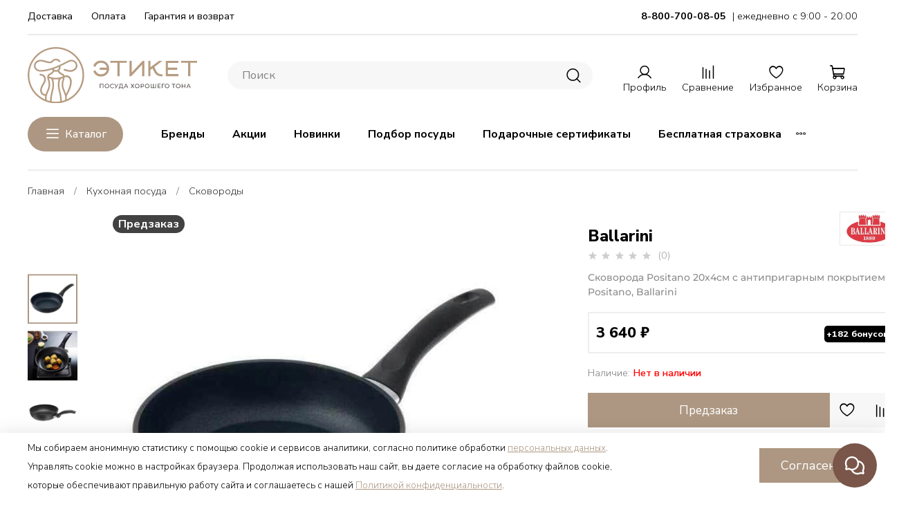

--- FILE ---
content_type: text/html; charset=utf-8
request_url: https://etiket.online/product/skovoroda-positano-20x4sm-c-antiprigarnym-pokrytiem-positano-ballarini
body_size: 97883
content:
<!DOCTYPE html>
<html
  style="
    --color-btn-bg:#AD9782;
--color-btn-bg-is-dark:true;
--bg:#FFFFFF;
--bg-is-dark:false;

--color-text: var(--color-text-dark);
--color-text-minor-shade: var(--color-text-dark-minor-shade);
--color-text-major-shade: var(--color-text-dark-major-shade);
--color-text-half-shade: var(--color-text-dark-half-shade);

--color-notice-warning-is-dark:false;
--color-notice-success-is-dark:false;
--color-notice-error-is-dark:false;
--color-notice-info-is-dark:false;
--color-form-controls-bg:var(--bg);
--color-form-controls-bg-disabled:var(--bg-minor-shade);
--color-form-controls-border-color:var(--bg-half-shade);
--color-form-controls-color:var(--color-text);
--is-editor:false;


  "
  >
  <head><link media='print' onload='this.media="all"' rel='stylesheet' type='text/css' href='/served_assets/public/jquery.modal-0c2631717f4ce8fa97b5d04757d294c2bf695df1d558678306d782f4bf7b4773.css'><meta data-config="{&quot;product_id&quot;:206436197}" name="page-config" content="" /><meta data-config="{&quot;money_with_currency_format&quot;:{&quot;delimiter&quot;:&quot; &quot;,&quot;separator&quot;:&quot;.&quot;,&quot;format&quot;:&quot;%n %u&quot;,&quot;unit&quot;:&quot;₽&quot;,&quot;show_price_without_cents&quot;:1},&quot;currency_code&quot;:&quot;RUR&quot;,&quot;currency_iso_code&quot;:&quot;RUB&quot;,&quot;default_currency&quot;:{&quot;title&quot;:&quot;Российский рубль&quot;,&quot;code&quot;:&quot;RUR&quot;,&quot;rate&quot;:1.0,&quot;format_string&quot;:&quot;%n %u&quot;,&quot;unit&quot;:&quot;₽&quot;,&quot;price_separator&quot;:&quot;&quot;,&quot;is_default&quot;:true,&quot;price_delimiter&quot;:&quot;&quot;,&quot;show_price_with_delimiter&quot;:true,&quot;show_price_without_cents&quot;:true},&quot;facebook&quot;:{&quot;pixelActive&quot;:true,&quot;currency_code&quot;:&quot;RUB&quot;,&quot;use_variants&quot;:false},&quot;vk&quot;:{&quot;pixel_active&quot;:null,&quot;price_list_id&quot;:null},&quot;new_ya_metrika&quot;:true,&quot;ecommerce_data_container&quot;:&quot;dataLayer&quot;,&quot;common_js_version&quot;:null,&quot;vue_ui_version&quot;:null,&quot;feedback_captcha_enabled&quot;:true,&quot;account_id&quot;:696559,&quot;hide_items_out_of_stock&quot;:false,&quot;forbid_order_over_existing&quot;:false,&quot;minimum_items_price&quot;:null,&quot;enable_comparison&quot;:true,&quot;locale&quot;:&quot;ru&quot;,&quot;client_group&quot;:null,&quot;consent_to_personal_data&quot;:{&quot;active&quot;:true,&quot;obligatory&quot;:true,&quot;description&quot;:&quot;\u003cp\u003e\u003cspan\u003eЯ даю\u0026nbsp;\u003ca href=\&quot;https://etiket.online/page/consent\&quot;\u003eсогласие\u003c/a\u003e на обработку моих персональных данных в соответствии с \u003ca href=\&quot;https://etiket.online/page/personaldata\&quot;\u003eполитикой конфиденциальности\u003c/a\u003e\u003c/span\u003e\u003c/p\u003e&quot;},&quot;recaptcha_key&quot;:&quot;6LfXhUEmAAAAAOGNQm5_a2Ach-HWlFKD3Sq7vfFj&quot;,&quot;recaptcha_key_v3&quot;:&quot;6LcZi0EmAAAAAPNov8uGBKSHCvBArp9oO15qAhXa&quot;,&quot;yandex_captcha_key&quot;:&quot;ysc1_ec1ApqrRlTZTXotpTnO8PmXe2ISPHxsd9MO3y0rye822b9d2&quot;,&quot;checkout_float_order_content_block&quot;:true,&quot;available_products_characteristics_ids&quot;:null,&quot;sber_id_app_id&quot;:&quot;5b5a3c11-72e5-4871-8649-4cdbab3ba9a4&quot;,&quot;theme_generation&quot;:4,&quot;quick_checkout_captcha_enabled&quot;:false,&quot;max_order_lines_count&quot;:500,&quot;sber_bnpl_min_amount&quot;:1000,&quot;sber_bnpl_max_amount&quot;:150000,&quot;counter_settings&quot;:{&quot;data_layer_name&quot;:&quot;dataLayer&quot;,&quot;new_counters_setup&quot;:false,&quot;add_to_cart_event&quot;:true,&quot;remove_from_cart_event&quot;:true,&quot;add_to_wishlist_event&quot;:true},&quot;site_setting&quot;:{&quot;show_cart_button&quot;:true,&quot;show_service_button&quot;:false,&quot;show_marketplace_button&quot;:false,&quot;show_quick_checkout_button&quot;:true},&quot;warehouses&quot;:[{&quot;id&quot;:4109371,&quot;title&quot;:&quot;Этикет Чебоксары&quot;,&quot;array_index&quot;:6},{&quot;id&quot;:4109370,&quot;title&quot;:&quot;Этикет Чебоксары (1С)&quot;,&quot;array_index&quot;:5},{&quot;id&quot;:4109353,&quot;title&quot;:&quot;ООО Фaйндизайнгрупп&quot;,&quot;array_index&quot;:0},{&quot;id&quot;:4109355,&quot;title&quot;:&quot;ООО ТРЕНД-ОПТ&quot;,&quot;array_index&quot;:1},{&quot;id&quot;:4109356,&quot;title&quot;:&quot;ООО ДП-ТРЕЙД&quot;,&quot;array_index&quot;:2},{&quot;id&quot;:4109357,&quot;title&quot;:&quot;ООО Цвиллинг Джей Эй Хенкельс Рус&quot;,&quot;array_index&quot;:3},{&quot;id&quot;:4109358,&quot;title&quot;:&quot;Дом Фарфора (ООО Вилмикс)&quot;,&quot;array_index&quot;:4},{&quot;id&quot;:4110330,&quot;title&quot;:&quot;Антарес Трейд&quot;,&quot;array_index&quot;:7},{&quot;id&quot;:4110341,&quot;title&quot;:&quot;Виста (ИП Ермишова Г.Н)&quot;,&quot;array_index&quot;:8},{&quot;id&quot;:4111038,&quot;title&quot;:&quot;ООО Белуга Маркет&quot;,&quot;array_index&quot;:9}],&quot;captcha_type&quot;:&quot;google&quot;,&quot;human_readable_urls&quot;:false}" name="shop-config" content="" /><meta name='js-evnvironment' content='production' /><meta name='default-locale' content='ru' /><meta name='insales-redefined-api-methods' content="[]" />
<!--InsalesCounter -->
<script type="text/javascript">
(function() {
  if (typeof window.__insalesCounterId !== 'undefined') {
    return;
  }

  try {
    Object.defineProperty(window, '__insalesCounterId', {
      value: 696559,
      writable: true,
      configurable: true
    });
  } catch (e) {
    console.error('InsalesCounter: Failed to define property, using fallback:', e);
    window.__insalesCounterId = 696559;
  }

  if (typeof window.__insalesCounterId === 'undefined') {
    console.error('InsalesCounter: Failed to set counter ID');
    return;
  }

  let script = document.createElement('script');
  script.async = true;
  script.src = '/javascripts/insales_counter.js?7';
  let firstScript = document.getElementsByTagName('script')[0];
  firstScript.parentNode.insertBefore(script, firstScript);
})();
</script>
<!-- /InsalesCounter -->

    <!-- meta -->
<meta charset="UTF-8"><title>Сковорода Positano 20x4см c антипригарным покрытием Positano, Ballarini — купить в магазине дизайнерской посуды Этикет</title><meta name="description" content="Сковорода Positano 20x4см c антипригарным покрытием Positano, Ballarini в интернет-магазине Этикет. Предлагаем купить Сковорода Positano 20x4см c антипригарным покрытием Positano, Ballarini по цене 3 640 ₽. 
✔ Оплата онлайн или при получении. ✔ Бесплатная доставка по всей России. ✔ Гарантия от производителей.


">
<meta data-config="{&quot;static-versioned&quot;: &quot;1.38&quot;}" name="theme-meta-data" content="">

<script type="application/ld+json">
{
	"@context": "https://schema.org",
	"@type": "BreadcrumbList",
	"itemListElement": [
	{
		"@type": "ListItem",
		"position": 1,
		"name": "Главная",
		"item": "https://etiket.online"
	},{
					"@type": "ListItem",
					"position": 2,
					"name": "Бренды",
					"item": "https://etiket.online/collection/brendy"
				},{
					"@type": "ListItem",
					"position": 3,
					"name": "Ballarini",
					"item": "https://etiket.online/collection/ballarini"
				},{
					"@type": "ListItem",
					"position": 4,
					"name": "Сковороды Ballarini",
					"item": "https://etiket.online/collection/skovorody-ballarini"
				},{
			"@type": "ListItem",
			"position": 5,
			"name": "Сковорода Positano 20x4см c антипригарным покрытием Positano, Ballarini",
			"item": "https://etiket.online/product/skovoroda-positano-20x4sm-c-antiprigarnym-pokrytiem-positano-ballarini"
		}]
}</script>



    <script type="application/ld+json">
    {
        "@context": "https://schema.org/",
        "@type":"Product",
        "name": "Сковорода Positano 20x4см c антипригарным покрытием Positano, Ballarini",
        "description": "Поверхность сковороды Positano 20 см от Ballarini состоит из трех слоев, верхняя часть которых усилена керамическими частицами. Это покрытие относится к категории антипригарных - это означает, что продукты не прилипают к нему, даже если они жарятся без жира.\r\nДно сковороды выполнено из высококачественного алюминия и нержавеющей стали. Благодаря этому алюминиевая сковорода 20 см из коллекции Позитано от Балларини идеально подходит для использования на индукционных плитах (и на всех других). Двухслойное дно обеспечивает идеальное распределение тепла, а его толщина позволяет сохранять температуру в сковороды.",
        "brand": {
          "@type": "Brand",
          "name": ""
        },"image": "https://img.etiket.online/images/products/1/3407/406482255/PSOL0.20-01.jpg",
        "sku": "PSOL0.20",
        "color": "",
        "size": "",
        "offers": [{
              "@type": "Offer",
              "url": "/product/skovoroda-positano-20x4sm-c-antiprigarnym-pokrytiem-positano-ballarini",
              "priceCurrency": "RUB",
              "price": "3640.0",
              "availability": "https://schema.org/PreOrder"
            }
],
      "isRelatedTo": [],
      "isSimilarTo": []
    }
    </script>

<meta name="robots" content="index,follow">
<meta http-equiv="X-UA-Compatible" content="IE=edge,chrome=1">
<meta name="viewport" content="width=device-width, initial-scale=1.0">
<meta name="SKYPE_TOOLBAR" content="SKYPE_TOOLBAR_PARSER_COMPATIBLE">
<meta name="format-detection" content="telephone=no">
<meta name="yandex-verification" content="901a99d5d2f8c927" />

<!-- canonical url--><link rel="canonical" href="https://etiket.online/product/skovoroda-positano-20x4sm-c-antiprigarnym-pokrytiem-positano-ballarini">


<!-- rss feed-->
    <meta property="og:title" content="Сковорода Positano 20x4см c антипригарным покрытием Positano, Ballarini">
    <meta property="og:type" content="website">
    <meta property="og:url" content="https://etiket.online/product/skovoroda-positano-20x4sm-c-antiprigarnym-pokrytiem-positano-ballarini">

    
      <meta property="og:image" content="https://img.etiket.online/images/products/1/3407/406482255/PSOL0.20-01.jpg">
    




<!-- icons-->
<!-- icons--><link rel="icon" type="image/svg+xml" sizes="any" href="https://img.etiket.online/files/1/3108/40340516/original/etiket-favicon.svg">
      <link rel="mask-icon" href="https://img.etiket.online/files/1/3108/40340516/original/etiket-favicon.svg" color="#AD9782">
      <link rel="apple-touch-icon" href="https://img.etiket.online/files/1/3108/40340516/original/etiket-favicon.svg"><meta name="msapplication-TileColor" content="#AD9782">
  <meta name="msapplication-TileImage" content="https://img.etiket.online/r/H0uy8MMlOCU/rs:fill-down:144:144:1/q:100/plain/files/1/3108/40340516/original/etiket-favicon.svg@svg"><style media="screen">
  @supports (content-visibility: hidden) {
    body:not(.settings_loaded) {
      content-visibility: hidden;
    }
  }
  @supports not (content-visibility: hidden) {
    body:not(.settings_loaded) {
      visibility: hidden;
    }
  }
</style>

  <meta name='product-id' content='206436197' />
</head>
  <body data-multi-lang="false" data-theme-template="product" data-sidebar-type="sticky" data-sidebar-position="left">
    <div class="preloader">
      <div class="lds-ellipsis"><div></div><div></div><div></div><div></div></div>
    </div>
    <noscript>
<div class="njs-alert-overlay">
  <div class="njs-alert-wrapper">
    <div class="njs-alert">
      <p></p>
    </div>
  </div>
</div>
</noscript>

    <div class="page_layout page_layout-clear ">
      <header>
      
        <div
  class="layout widget-type_custom-header"
  style="--logo-img:'https://img.etiket.online/files/1/4412/36270396/original/Etiket-WEB-logo.svg'; --logo-max-width:245px; --m-logo-img:'https://img.etiket.online/files/1/4585/36270569/original/Etiket-WEB-mob-logo.svg'; --m-logo-max-width:65px; --live-search:false; --hide-menu:false; --show-top-panel:true; --hide-search:false; --hide-language:true; --hide-personal:false; --hide-compare:false; --hide-favorite:false; --hide-menu-photo:false; --bage-bg:#FF0000; --bage-bg-is-dark:true; --bage-bg-minor-shade:#ff1a1a; --bage-bg-minor-shade-is-dark:true; --bage-bg-major-shade:#ff3333; --bage-bg-major-shade-is-dark:true; --bage-bg-half-shade:#ff8080; --bage-bg-half-shade-is-dark:true; --bg-cat-menu:#FFFFFF; --bg-cat-menu-is-light:true; --bg-cat-menu-minor-shade:#f7f7f7; --bg-cat-menu-minor-shade-is-light:true; --bg-cat-menu-major-shade:#ededed; --bg-cat-menu-major-shade-is-light:true; --bg-cat-menu-half-shade:#808080; --bg-cat-menu-half-shade-is-dark:true; --layout-wide-bg:true; --img-border-radius:0px; --layout-pt:1vw; --layout-pb:1vw; --layout-wide-content:false; --mobile-panel-right-btn:cart; --hide-desktop:false; --hide-mobile:false;"
  data-widget-drop-item-id="69502538"
  
  >
  <div class="layout__content">
    








  <div class="filling-block"></div>
<div class="header " id="header-with-left-menu">
  
  <div class="header__area-top-panel">
    
<div class="top-panel">
	<div class="top-panel__menu">
      
      <ul class="header__menu js-cut-list" data-navigation data-menu-handle="main-menu">
        
        <li class="header__menu-item" data-navigation-item data-menu-item-id="7838420">
          <div class="header__menu-controls">
            <a href="/page/delivery" class="header__menu-link " data-navigation-link="/page/delivery">
              Доставка
            </a>
          </div>
        </li>
        
        <li class="header__menu-item" data-navigation-item data-menu-item-id="7838421">
          <div class="header__menu-controls">
            <a href="/page/payment" class="header__menu-link " data-navigation-link="/page/payment">
              Оплата
            </a>
          </div>
        </li>
        
        <li class="header__menu-item" data-navigation-item data-menu-item-id="8126952">
          <div class="header__menu-controls">
            <a href="/page/exchange" class="header__menu-link " data-navigation-link="/page/exchange">
              Гарантия и возврат
            </a>
          </div>
        </li>
        
      </ul>
      
  	</div>
  	<div class="top-panel__phones">
      <ul>
        
        <li>
        	      <a class="phone-value" href="tel:88007000805"><strong>8-800-700-08-05 </strong></a>
        </li>
        
        
        <li>
        	<span class="phone-value">| ежедневно с 9:00 - 20:00</span>
        </li>
        
      </ul>
  	</div>
</div>

  </div>
  
  <div class="header__content ">
    <div class="header__area-logo">
      
  
    
      <a href=" / " class="header__logo">
        <img src="https://img.etiket.online/files/1/4412/36270396/original/Etiket-WEB-logo.svg" alt="Интернет-магазин посуды Этикет (официальный сайт)" title="Интернет-магазин посуды Этикет (официальный сайт)">
      </a>
    
  
  
    
      <a href=" / " class="header__logo-m">
        <img src="https://img.etiket.online/files/1/4585/36270569/original/Etiket-WEB-mob-logo.svg" alt="Интернет-магазин посуды Этикет (официальный сайт)" title="Интернет-магазин посуды Этикет (официальный сайт)">
      </a>
    
  

    </div>
    <div class="header__area-show-menu">
      <button class="header__show-menu-btn js-toggle-cat-menu">
        <span class="icon icon-bars _show"></span>
      </button>
    </div>
    <div class="header__area-search">
		
<div class="header__search">
  <form action="/search" method="get" class="header__search-form">
    <input type="text" autocomplete="off"  class="form-control form-control_size-l header__search-field" name="q" value="" placeholder="Поиск">
    <input type="hidden" name="lang" value="ru">
    <div class="header__search__results" data-search-result></div>
  </form>
  <button type="button" class="header__search-btn js-start-search">
    <span class="icon icon-search _show"></span>
  </button>
</div>

    </div>
    <div class="header__area-languages">
    	
  

    </div>
    <div class="header__area-controls">
      
            <a href="/client_account/orders" class="header__control-btn header__cabinet">
              <span class="icon icon-user"></span>
              <span class="header__control-text">Профиль</span>
            </a>
          

          
          
            <a href="/compares" class="header__control-btn header__compare">
              <span class="icon icon-compare">
                <span class="header__control-bage compare-empty" data-compare-counter>0</span>
              </span>
              <span class="header__control-text">Сравнение</span>
            </a>
          
          

          
            <a href="/favorites" class="header__control-btn header__favorite">
              <span class="icon icon-favorites">
                <span class="header__control-bage favorites-empty" data-ui-favorites-counter>0</span>
              </span>
              <span class="header__control-text">Избранное</span>
            </a>
          

          
            <a href="/cart_items" class="header__control-btn header__cart">
              <span class="icon icon-cart">
                <span class="header__control-bage cart-empty" data-cart-positions-count></span>
              </span>
              <span class="header__control-text">Корзина</span>
            </a>
          

          
          <a href="tel:88007000805" class="header__control-btn header__mobile-phone">
            <span class="icon icon-phone"></span>
          </a>
          
    </div>
  </div>
  <div class="header-part-bottom">
    <div class="header-part-bottom__inner">
      <div class="header__area-catalog">
        <button type="button" class="button button_size-l header__show-collection-btn js-toggle-cat-menu main">
          <span class="icon icon-bars _show"></span>
          <span class="icon icon-times _hide"></span>
          Каталог
        </button>
      </div>

      <div class="header__area-bottom_menu">
        <div class="header__bottom_menu-title">
          
        </div>
        <ul class="header__bottom_menu js-cut-list-menu">
          
          <li class="header__bottom_menu-item" data-navigation-item>
            <a href="/page/brands" class="header__bottom_menu-link" data-navigation-link="/page/brands">Бренды</a>
          </li>
          
          <li class="header__bottom_menu-item" data-navigation-item>
            <a href="/blogs/aktsii" class="header__bottom_menu-link" data-navigation-link="/blogs/aktsii">Акции</a>
          </li>
          
          <li class="header__bottom_menu-item" data-navigation-item>
            <a href="/collection/novinki" class="header__bottom_menu-link" data-navigation-link="/collection/novinki">Новинки</a>
          </li>
          
          
          <li class="header__bottom_menu-item" data-navigation-item>
            <a href="/page/podbor-posudy" class="header__bottom_menu-link" data-navigation-link="/page/podbor-posudy">Подбор посуды</a>
          </li>
          
          <li class="header__bottom_menu-item" data-navigation-item>
            <a href="https://etiket.online/product/podarochnyy-sertifikat-etiket" class="header__bottom_menu-link" data-navigation-link="https://etiket.online/product/podarochnyy-sertifikat-etiket">Подарочные сертификаты</a>
          </li>
          
          <li class="header__bottom_menu-item" data-navigation-item>
            <a href="/page/besplatnaya-dopolnitelnaya-strahovka" class="header__bottom_menu-link" data-navigation-link="/page/besplatnaya-dopolnitelnaya-strahovka">Бесплатная страховка</a>
          </li>
          
          <li class="header__bottom_menu-item" data-navigation-item>
            <a href="/page/bonusnaya-programma" class="header__bottom_menu-link" data-navigation-link="/page/bonusnaya-programma">Бонусная программа</a>
          </li>
          
        </ul>
      </div>

    </div>
  </div>
  <div class="header-cat-menu _hide">
    
<div class="m-cat-menu m-cat-menu__wrapper hide-desktop">
  <div class="m-cat-menu__wrapper-top">
    
<div class="header__search">
  <form action="/search" method="get" class="header__search-form">
    <input type="text" autocomplete="off"  class="form-control form-control_size-l header__search-field" name="q" value="" placeholder="Поиск">
    <input type="hidden" name="lang" value="ru">
    <div class="header__search__results" data-search-result></div>
  </form>
  <button type="button" class="header__search-btn js-start-search">
    <span class="icon icon-search _show"></span>
  </button>
</div>

    <button type="button" class="header__show-menu-btn js-toggle-cat-menu">
      <span class="icon icon-times"></span>
    </button>
  </div>
  <ul class="mobile-menu mobile-menu_1">
    <li class="title">
      Каталог
      <span class="icon icon-angle-right"></span>
    </li>
    
      <li class="title">
        <a href="/page/brands" class="header__bottom_menu-link">Бренды</a>
      </li>
    
      <li class="title">
        <a href="/blogs/aktsii" class="header__bottom_menu-link">Акции</a>
      </li>
    
      <li class="title">
        <a href="/collection/novinki" class="header__bottom_menu-link">Новинки</a>
      </li>
    
  </ul>
  <ul class="mobile-menu mobile-menu_2">
    
      <li>
        <a href="/page/podbor-posudy" class="header__bottom_menu-link"><strong>Подбор посуды</strong></a>
      </li>
    
      <li>
        <a href="https://etiket.online/product/podarochnyy-sertifikat-etiket" class="header__bottom_menu-link"><strong>Подарочные сертификаты</strong></a>
      </li>
    
      <li>
        <a href="/page/besplatnaya-dopolnitelnaya-strahovka" class="header__bottom_menu-link"><strong>Бесплатная страховка</strong></a>
      </li>
    
      <li>
        <a href="/page/bonusnaya-programma" class="header__bottom_menu-link"><strong>Бонусная программа</strong></a>
      </li>
    
  </ul>
  <ul class="mobile-menu mobile-menu_3">
    
      <li>
        <a href="/page/delivery" class="header__bottom_menu-link">Доставка</a>
      </li>
    
      <li>
        <a href="/page/payment" class="header__bottom_menu-link">Оплата</a>
      </li>
    
      <li>
        <a href="/page/exchange" class="header__bottom_menu-link">Гарантия и возврат</a>
      </li>
    
  </ul>
  <ul class="phones">
    <li class="title">
      <a href="tel:88007000805">8-800-700-08-05</a>
    </li>
    <li>
      <a href="tel:+79373878030">+7(937) 387-80-30</a>
    </li>
    <li>
      <a href="tel:+78352378030">+7(8352) 37-80-30</a>
    </li>
  </ul>
  <p><strong>г. Чебоксары, пр-т. Ленина, 1</strong></p>
  <p class="light">ежедневно с 9:00 - 20:00</p>
  <p class="email"><a href="mailto:shop@etiket.online"><strong>shop@etiket.online</strong></a></p>
  <ul class="socials">
    
      <li>
        <a href="https://vk.com/etiket_online_shop">
          <img src="https://img.etiket.online/files/1/1289/35497225/original/Vk.webp" alt="">
        </a>
      </li>
    
      <li>
        <a href="https://t.me/etiket_online_shop">
          <img src="https://img.etiket.online/files/1/1291/35497227/original/Telegram.webp" alt="">
        </a>
      </li>
    
      <li>
        <a href="https://ok.ru/group/61745028726849">
          <img src="https://img.etiket.online/files/1/1320/35497256/original/Ok.webp" alt="">
        </a>
      </li>
    
      <li>
        <a href="https://wa.me/+79373878030">
          <img src="https://img.etiket.online/files/1/1334/35497270/original/Whatsap.webp" alt="">
        </a>
      </li>
     
  </ul>
</div>
<nav class="m-cat-menu m-cat-menu__wrapper hide-mobile">
  

  

  
  <ul class="m-cat-menu__root-level m-cat-menu__list">
    <div class="m-cat-menu__header">
      <li class="title">
        <button type="button" class="button m-cat-menu__back-btn hide-desktop">
          <span class="icon icon-angle-left root"></span>
        </button>
        Каталог</li>
      <div class="header__area-languages">
        
  

      </div>
      <button class="header__show-menu-btn js-toggle-cat-menu hide-desktop">
      	<span class="icon icon-times _show"></span>
      </button>
    </div>
    
    
            
              
              
              
              

              
              

              
              

              
                

                
                
                <li   style="display: none;"	>
                    <a href="/collection/novinki">
                      
                      
                      <img src="https://img.etiket.online/images/products/1/959/712655807/thumb_Farforovaja_figurka_NAO_Kakoj_ty_mjagkij_devochka_s_zajchikom_NAO-2001880_1.jpg" alt="Новинки">
                      <span class="title">Новинки</span>
                      
                    </a>
                  

                  

                  
                  </li>
                  

                  
              
              
            
              
              
              
              

              
              

              
              

              
                

                
                
                <li class="m-cat-menu__show-next-level show-level-1"  style="display: none;"	>
                    <a href="/collection/brendy">
                      
                      
                      <img src="https://img.etiket.online/images/collections/1/5883/88626939/thumb_brends-cat.jpg" alt="Бренды">
                      <span class="title">Бренды</span>
                      
                          <span class="icon icon-angle-right"></span>
                      
                    </a>
                  
                  <div class="m-cat-menu__level-1 m-cat-menu__wrapper">
                    <ul class="m-cat-menu__level-1-list m-cat-menu__list">
                      <div class="m-cat-menu__header">
                        <li class="title">
                          <button type="button" class="button m-cat-menu__back-btn hide-desktop">
                            <span class="icon icon-angle-left"></span>
                          </button>
                          Бренды
                        </li>
                        <button class="header__show-menu-btn js-toggle-cat-menu hide-desktop">
                          <span class="icon icon-times _show"></span>
                        </button>
                      </div>
                      <a href="/collection/brendy" class="to-link hide-desktop">Все товары в категории</a>
                  

                  

                  

                  
              
              
            
              
              
              
              

              
              

              
              

              
                

                
                
                <li class="m-cat-menu__show-next-level show-level-2" 	>
                    <a href="/collection/amt-gastroguss">
                      
                      
                      <img src="https://img.etiket.online/images/collections/1/4241/88690833/thumb_amt-gastroguss-logo.png" alt="AMT Gastroguss">
                      <span class="title">AMT Gastroguss</span>
                      
                          <span class="icon icon-angle-right"></span>
                      
                    </a>
                  
                  <div class="m-cat-menu__level-2 m-cat-menu__wrapper">
                    <ul class="m-cat-menu__level-2-list m-cat-menu__list">
                      <div class="m-cat-menu__header">
                        <li class="title">
                          <button type="button" class="button m-cat-menu__back-btn hide-desktop">
                            <span class="icon icon-angle-left"></span>
                          </button>
                          AMT Gastroguss
                        </li>
                        <button class="header__show-menu-btn js-toggle-cat-menu hide-desktop">
                          <span class="icon icon-times _show"></span>
                        </button>
                      </div>
                      <a href="/collection/amt-gastroguss" class="to-link hide-desktop">Все товары в категории</a>
                  

                  

                  

                  
              
              
            
              
              
              
              

              
              

              
              

              
                

                
                
                <li  	>
                    <a href="/collection/skovorody-amt-gastroguss">
                      
                      
                      <img src="https://img.etiket.online/images/products/1/5133/465974285/thumb_AMT1126S__4_.jpg" alt="Сковороды AMT Gastroguss">
                      <span class="title">Сковороды AMT Gastroguss</span>
                      
                    </a>
                  

                  

                  
                  </li>
                  

                  
              
              
            
              
              
              
              

              
              

              
              

              
                

                
                
                <li  	>
                    <a href="/collection/soteyniki-amt-gastroguss">
                      
                      
                      <img src="https://img.etiket.online/images/products/1/7605/465534389/thumb_AMT820__6_.jpg" alt="Сотейники AMT Gastroguss">
                      <span class="title">Сотейники AMT Gastroguss</span>
                      
                    </a>
                  

                  

                  
                  </li>
                  

                  
              
              
            
              
              
              
              

              
              

              
              

              
                

                
                
                <li  	>
                    <a href="/collection/kovshi-amt-gastroguss">
                      
                      
                      <img src="https://img.etiket.online/images/products/1/4210/465948786/thumb_AMT816__1_.jpg" alt="Ковши AMT Gastroguss">
                      <span class="title">Ковши AMT Gastroguss</span>
                      
                    </a>
                  

                  

                  
                  </li>
                  

                  
              
              
            
              
              
              
              

              
              

              
              

              
                

                
                
                <li  	>
                    <a href="/collection/kastryuli-amt-gastroguss">
                      
                      
                      <img src="https://img.etiket.online/images/products/1/5090/464655330/thumb_AMT920__1_.jpg" alt="Кастрюли AMT Gastroguss">
                      <span class="title">Кастрюли AMT Gastroguss</span>
                      
                    </a>
                  

                  

                  
                  </li>
                  

                  
              
              
            
              
              
              
              

              
              

              
              

              
                

                
                
                <li  	>
                    <a href="/collection/skovorody-vok-amt-gastroguss">
                      
                      
                      <img src="https://img.etiket.online/images/products/1/5133/465974285/thumb_AMT1126S__4_.jpg" alt="Сковороды вок AMT Gastroguss">
                      <span class="title">Сковороды вок AMT Gastroguss</span>
                      
                    </a>
                  

                  

                  
                  </li>
                  

                  
              
              
            
              
              
              
              

              
              

              
              

              
                

                
                
                <li  	>
                    <a href="/collection/steklyannye-kryshki-dlya-posudy-amt-gastroguss">
                      
                      
                      <img src="https://img.etiket.online/images/products/1/249/466067705/thumb_AMT020__6_.jpg" alt="Стеклянные крышки для посуды AMT Gastroguss">
                      <span class="title">Стеклянные крышки для посуды AMT Gastroguss</span>
                      
                    </a>
                  

                  

                  
                  </li>
                  

                  
              
              
            
              
              
              
              

              
              

              
              

              
                

                
                  
                          
                    	</ul>
					</div>
                  

                  </li>
                
                
                <li class="m-cat-menu__show-next-level show-level-2" 	>
                    <a href="/collection/arcos">
                      
                      
                      <img src="https://img.etiket.online/images/collections/1/3597/93318669/thumb_medium_arcos-logo.webp" alt="Arcos">
                      <span class="title">Arcos</span>
                      
                          <span class="icon icon-angle-right"></span>
                      
                    </a>
                  
                  <div class="m-cat-menu__level-2 m-cat-menu__wrapper">
                    <ul class="m-cat-menu__level-2-list m-cat-menu__list">
                      <div class="m-cat-menu__header">
                        <li class="title">
                          <button type="button" class="button m-cat-menu__back-btn hide-desktop">
                            <span class="icon icon-angle-left"></span>
                          </button>
                          Arcos
                        </li>
                        <button class="header__show-menu-btn js-toggle-cat-menu hide-desktop">
                          <span class="icon icon-times _show"></span>
                        </button>
                      </div>
                      <a href="/collection/arcos" class="to-link hide-desktop">Все товары в категории</a>
                  

                  

                  

                  
              
              
            
              
              
              
              

              
              

              
              

              
                

                
                
                <li class="m-cat-menu__show-next-level show-level-3" 	>
                    <a href="/collection/kuhonnye-nozhi-arcos">
                      
                      
                      <img src="https://img.etiket.online/images/products/1/4671/482988607/thumb_290425__1_.jpg" alt="Кухонные ножи Arcos">
                      <span class="title">Кухонные ножи Arcos</span>
                      
                          <span class="icon icon-angle-right"></span>
                      
                    </a>
                  
                  <div class="m-cat-menu__level-3 m-cat-menu__wrapper">
                    <ul class="m-cat-menu__level-3-list m-cat-menu__list">
                      <div class="m-cat-menu__header">
                        <li class="title">
                          <button type="button" class="button m-cat-menu__back-btn hide-desktop">
                            <span class="icon icon-angle-left"></span>
                          </button>
                          Кухонные ножи Arcos
                        </li>
                        <button class="header__show-menu-btn js-toggle-cat-menu hide-desktop">
                          <span class="icon icon-times _show"></span>
                        </button>
                      </div>
                      <a href="/collection/kuhonnye-nozhi-arcos" class="to-link hide-desktop">Все товары в категории</a>
                  

                  

                  

                  
              
              
            
              
              
              
              

              
              

              
              

              
                

                
                
                <li  	>
                    <a href="/collection/povarskie-nozhi-arcos">
                      
                      
                      <img src="https://img.etiket.online/images/products/1/5322/482374858/thumb_2921__1_.jpg" alt="Поварские ножи Arcos">
                      <span class="title">Поварские ножи Arcos</span>
                      
                    </a>
                  

                  

                  
                  </li>
                  

                  
              
              
            
              
              
              
              

              
              

              
              

              
                

                
                
                <li  	>
                    <a href="/collection/nozhi-dlya-narezki-arcos">
                      
                      
                      <img src="https://img.etiket.online/images/products/1/3599/483184143/thumb_291625__1_.jpg" alt="Ножи для нарезки Arcos">
                      <span class="title">Ножи для нарезки Arcos</span>
                      
                    </a>
                  

                  

                  
                  </li>
                  

                  
              
              
            
              
              
              
              

              
              

              
              

              
                

                
                
                <li  	>
                    <a href="/collection/nozhi-dlya-steykov-arcos">
                      
                      
                      <img src="https://img.etiket.online/images/products/1/3652/483307076/thumb_2558__1_.jpg" alt="Ножи для стейков Arcos">
                      <span class="title">Ножи для стейков Arcos</span>
                      
                    </a>
                  

                  

                  
                  </li>
                  

                  
              
              
            
              
              
              
              

              
              

              
              

              
                

                
                
                <li  	>
                    <a href="/collection/nozhi-santoku-arcos">
                      
                      
                      <img src="https://img.etiket.online/images/products/1/6297/482916505/thumb_2566__5_.jpg" alt="Ножи сантоку Arcos">
                      <span class="title">Ножи сантоку Arcos</span>
                      
                    </a>
                  

                  

                  
                  </li>
                  

                  
              
              
            
              
              
              
              

              
              

              
              

              
                

                
                
                <li  	>
                    <a href="/collection/universalnye-nozhi-arcos">
                      
                      
                      <img src="https://img.etiket.online/images/products/1/4671/482988607/thumb_290425__1_.jpg" alt="Универсальные ножи Arcos">
                      <span class="title">Универсальные ножи Arcos</span>
                      
                    </a>
                  

                  

                  
                  </li>
                  

                  
              
              
            
              
              
              
              

              
              

              
              

              
                

                
                
                <li  	>
                    <a href="/collection/nozhi-dlya-hleba-arcos">
                      
                      
                      <img src="https://img.etiket.online/images/products/1/1772/482911980/thumb_291425__4_.jpg" alt="Ножи для хлеба Arcos">
                      <span class="title">Ножи для хлеба Arcos</span>
                      
                    </a>
                  

                  

                  
                  </li>
                  

                  
              
              
            
              
              
              
              

              
              

              
              

              
                

                
                
                <li  	>
                    <a href="/collection/nozh-dlya-chistki-ovoschey-arcos">
                      
                      
                      <img src="https://img.etiket.online/images/products/1/7689/482336265/thumb_2557__5_.jpg" alt="Нож для чистки овощей Arcos">
                      <span class="title">Нож для чистки овощей Arcos</span>
                      
                    </a>
                  

                  

                  
                  </li>
                  

                  
              
              
            
              
              
              
              

              
              

              
              

              
                

                
                
                <li  	>
                    <a href="/collection/nabor-nozhey-bez-podstavki-arcos">
                      
                      
                      <img src="https://img.etiket.online/images/products/1/7287/484867191/thumb_152600__12_.jpg" alt="Набор ножей без подставки Arcos">
                      <span class="title">Набор ножей без подставки Arcos</span>
                      
                    </a>
                  

                  

                  
                  </li>
                  

                  
              
              
            
              
              
              
              

              
              

              
              

              
                

                
                
                <li  	>
                    <a href="/collection/nabory-nozhey-arcos-s-podstavkoy">
                      
                      
                      <img src="https://img.etiket.online/images/products/1/6135/483325943/thumb_794000__2_.jpg" alt="Наборы ножей Arcos с подставкой">
                      <span class="title">Наборы ножей Arcos с подставкой</span>
                      
                    </a>
                  

                  

                  
                  </li>
                  

                  
              
              
            
              
              
              
              

              
              

              
              

              
                

                
                
                <li  	>
                    <a href="/collection/nozhi-dlya-syra-arcos">
                      
                      
                      <img src="https://img.etiket.online/images/products/1/5253/483816581/thumb_232824W__1_.jpg" alt="Ножи для сыра Arcos">
                      <span class="title">Ножи для сыра Arcos</span>
                      
                    </a>
                  

                  

                  
                  </li>
                  

                  
              
              
            
              
              
              
              

              
              

              
              

              
                

                
                
                <li  	>
                    <a href="/collection/kuhonnye-toporiki-arcos">
                      
                      
                      <img src="https://img.etiket.online/images/products/1/987/485721051/thumb_2824-B__1_.jpg" alt="Кухонные топорики Arcos">
                      <span class="title">Кухонные топорики Arcos</span>
                      
                    </a>
                  

                  

                  
                  </li>
                  

                  
              
              
            
              
              
              
              

              
              

              
              

              
                

                
                  
                          
                    	</ul>
					</div>
                  

                  </li>
                
                
                <li  	>
                    <a href="/collection/universalnye-kuhonnye-nozhnitsy-arcos">
                      
                      
                      <img src="https://img.etiket.online/images/products/1/1266/485262578/thumb_185324__1_.jpg" alt="Универсальные кухонные ножницы Arcos">
                      <span class="title">Универсальные кухонные ножницы Arcos</span>
                      
                    </a>
                  

                  

                  
                  </li>
                  

                  
              
              
            
              
              
              
              

              
              

              
              

              
                

                
                
                <li  	>
                    <a href="/collection/servirovochnye-i-razdelochnye-doski-arcos">
                      
                      
                      <img src="https://img.etiket.online/images/products/1/2054/482297862/thumb_691510__2_.jpg" alt="Сервировочные и разделочные доски Arcos">
                      <span class="title">Сервировочные и разделочные доски Arcos</span>
                      
                    </a>
                  

                  

                  
                  </li>
                  

                  
              
              
            
              
              
              
              

              
              

              
              

              
                

                
                
                <li  	>
                    <a href="/collection/universalnye-podstavki-dlya-nozhey-arcos">
                      
                      
                      <img src="https://img.etiket.online/images/products/1/6135/483325943/thumb_794000__2_.jpg" alt="Универсальные подставки для ножей Arcos">
                      <span class="title">Универсальные подставки для ножей Arcos</span>
                      
                    </a>
                  

                  

                  
                  </li>
                  

                  
              
              
            
              
              
              
              

              
              

              
              

              
                

                
                
                <li  	>
                    <a href="/collection/rychazhnye-i-elektricheskie-shtopory-arcos">
                      
                      
                      <img src="https://img.etiket.online/images/products/1/7271/483671143/thumb_6041__1_.jpg" alt="Рычажные и электрические штопоры Arcos">
                      <span class="title">Рычажные и электрические штопоры Arcos</span>
                      
                    </a>
                  

                  

                  
                  </li>
                  

                  
              
              
            
              
              
              
              

              
              

              
              

              
                

                
                
                <li  	>
                    <a href="/collection/nabory-kuhonnyh-stolovyh-priborov-dlya-steykov-arcos">
                      
                      
                      <img src="https://img.etiket.online/images/products/1/2332/485460252/thumb_3784__4_.jpg" alt="Наборы кухонных  столовых приборов для стейков Arcos">
                      <span class="title">Наборы кухонных  столовых приборов для стейков Arcos</span>
                      
                    </a>
                  

                  

                  
                  </li>
                  

                  
              
              
            
              
              
              
              

              
              

              
              

              
                

                
                  
                          
                    	</ul>
					</div>
                  

                  </li>
                
                
                <li class="m-cat-menu__show-next-level show-level-2" 	>
                    <a href="/collection/portmeirion">
                      
                      
                      <img src="https://img.etiket.online/images/collections/1/3846/93425414/thumb_medium_portmerion-9.webp" alt="Portmeirion">
                      <span class="title">Portmeirion</span>
                      
                          <span class="icon icon-angle-right"></span>
                      
                    </a>
                  
                  <div class="m-cat-menu__level-2 m-cat-menu__wrapper">
                    <ul class="m-cat-menu__level-2-list m-cat-menu__list">
                      <div class="m-cat-menu__header">
                        <li class="title">
                          <button type="button" class="button m-cat-menu__back-btn hide-desktop">
                            <span class="icon icon-angle-left"></span>
                          </button>
                          Portmeirion
                        </li>
                        <button class="header__show-menu-btn js-toggle-cat-menu hide-desktop">
                          <span class="icon icon-times _show"></span>
                        </button>
                      </div>
                      <a href="/collection/portmeirion" class="to-link hide-desktop">Все товары в категории</a>
                  

                  

                  

                  
              
              
            
              
              
              
              

              
              

              
              

              
                

                
                
                <li class="m-cat-menu__show-next-level show-level-3" 	>
                    <a href="/collection/tea-coffe_portmeirion">
                      
                      
                      <img src="https://img.etiket.online/images/collections/1/4158/89272382/thumb_Prt-tea-coffe-cat.jpg" alt="Чай и кофе Portmeirion">
                      <span class="title">Чай и кофе Portmeirion</span>
                      
                          <span class="icon icon-angle-right"></span>
                      
                    </a>
                  
                  <div class="m-cat-menu__level-3 m-cat-menu__wrapper">
                    <ul class="m-cat-menu__level-3-list m-cat-menu__list">
                      <div class="m-cat-menu__header">
                        <li class="title">
                          <button type="button" class="button m-cat-menu__back-btn hide-desktop">
                            <span class="icon icon-angle-left"></span>
                          </button>
                          Чай и кофе Portmeirion
                        </li>
                        <button class="header__show-menu-btn js-toggle-cat-menu hide-desktop">
                          <span class="icon icon-times _show"></span>
                        </button>
                      </div>
                      <a href="/collection/tea-coffe_portmeirion" class="to-link hide-desktop">Все товары в категории</a>
                  

                  

                  

                  
              
              
            
              
              
              
              

              
              

              
              

              
                

                
                
                <li  	>
                    <a href="/collection/kofeynye-chashki-portmeirion">
                      
                      
                      <img src="https://img.etiket.online/images/products/1/6101/361396181/thumb_ffd2e003dbb856a212b3820f54ce00af.jpg" alt="Кофейные чашки">
                      <span class="title">Кофейные чашки</span>
                      
                    </a>
                  

                  

                  
                  </li>
                  

                  
              
              
            
              
              
              
              

              
              

              
              

              
                

                
                
                <li  	>
                    <a href="/collection/chaynye-chashki-portmeirion">
                      
                      
                      <img src="https://img.etiket.online/images/products/1/6282/361396362/thumb_8a665963903dfff6ef45e98829f0f034.jpg" alt="Чайные чашки">
                      <span class="title">Чайные чашки</span>
                      
                    </a>
                  

                  

                  
                  </li>
                  

                  
              
              
            
              
              
              
              

              
              

              
              

              
                

                
                  
                          
                    	</ul>
					</div>
                  

                  </li>
                
                
                <li class="m-cat-menu__show-next-level show-level-3" 	>
                    <a href="/collection/servirovka_portmeirion">
                      
                      
                      <img src="https://img.etiket.online/images/collections/1/4354/89272578/thumb_Prt-servirovka-cat.jpg" alt="Сервировка Portmeirion">
                      <span class="title">Сервировка Portmeirion</span>
                      
                          <span class="icon icon-angle-right"></span>
                      
                    </a>
                  
                  <div class="m-cat-menu__level-3 m-cat-menu__wrapper">
                    <ul class="m-cat-menu__level-3-list m-cat-menu__list">
                      <div class="m-cat-menu__header">
                        <li class="title">
                          <button type="button" class="button m-cat-menu__back-btn hide-desktop">
                            <span class="icon icon-angle-left"></span>
                          </button>
                          Сервировка Portmeirion
                        </li>
                        <button class="header__show-menu-btn js-toggle-cat-menu hide-desktop">
                          <span class="icon icon-times _show"></span>
                        </button>
                      </div>
                      <a href="/collection/servirovka_portmeirion" class="to-link hide-desktop">Все товары в категории</a>
                  

                  

                  

                  
              
              
            
              
              
              
              

              
              

              
              

              
                

                
                
                <li  	>
                    <a href="/collection/tarelki-obedennye-portmeirion">
                      
                      
                      <img src="https://img.etiket.online/images/products/1/7152/577354736/thumb_PRT-BG-Azalea-25-1-sq.jpg" alt="Тарелки обеденные Portmeirion">
                      <span class="title">Тарелки обеденные Portmeirion</span>
                      
                    </a>
                  

                  

                  
                  </li>
                  

                  
              
              
            
              
              
              
              

              
              

              
              

              
                

                
                
                <li  	>
                    <a href="/collection/salatniki-portmeirion">
                      
                      
                      <img src="https://img.etiket.online/images/products/1/5029/361395109/thumb_16ef81ab1d9ec42d04a0a2e2cb4b22f7.jpg" alt="Салатники Portmeirion">
                      <span class="title">Салатники Portmeirion</span>
                      
                    </a>
                  

                  

                  
                  </li>
                  

                  
              
              
            
              
              
              
              

              
              

              
              

              
                

                
                
                <li  	>
                    <a href="/collection/pribori-portmeirion">
                      
                      
                      <img src="https://img.etiket.online/images/products/1/4495/361394575/thumb_0d16ddab126775478af244b2e2c47f33.jpg" alt="Приборы">
                      <span class="title">Приборы</span>
                      
                    </a>
                  

                  

                  
                  </li>
                  

                  
              
              
            
              
              
              
              

              
              

              
              

              
                

                
                  
                          
                    	</ul>
					</div>
                  

                  </li>
                
                
                <li  	>
                    <a href="/collection/hranenie-portmeirion">
                      
                      
                      <img src="https://img.etiket.online/images/collections/1/4514/89272738/thumb_Prt-hranenie-cat.jpg" alt="Хранение">
                      <span class="title">Хранение</span>
                      
                    </a>
                  

                  

                  
                  </li>
                  

                  
              
              
            
              
              
              
              

              
              

              
              

              
                

                
                
                <li  	>
                    <a href="/collection/dlya-prigotovleniya-portmeirion">
                      
                      
                      <img src="https://img.etiket.online/images/collections/1/4665/89272889/thumb_Prt-prigotavlenie-cat.jpg" alt="Для приготовления">
                      <span class="title">Для приготовления</span>
                      
                    </a>
                  

                  

                  
                  </li>
                  

                  
              
              
            
              
              
              
              

              
              

              
              

              
                

                
                
                <li  	>
                    <a href="/collection/dlya-doma-portmeirion">
                      
                      
                      <img src="https://img.etiket.online/images/collections/1/1994/89278410/thumb_Prt-home-cat.jpg" alt="Для дома Portmeirion">
                      <span class="title">Для дома Portmeirion</span>
                      
                    </a>
                  

                  

                  
                  </li>
                  

                  
              
              
            
              
              
              
              

              
              

              
              

              
                

                
                  
                          
                    	</ul>
					</div>
                  

                  </li>
                
                
                <li class="m-cat-menu__show-next-level show-level-2" 	>
                    <a href="/collection/emile-henry">
                      
                      
                      <img src="https://img.etiket.online/images/collections/1/5309/93336765/thumb_medium_eh-8.webp" alt="Emile Henry">
                      <span class="title">Emile Henry</span>
                      
                          <span class="icon icon-angle-right"></span>
                      
                    </a>
                  
                  <div class="m-cat-menu__level-2 m-cat-menu__wrapper">
                    <ul class="m-cat-menu__level-2-list m-cat-menu__list">
                      <div class="m-cat-menu__header">
                        <li class="title">
                          <button type="button" class="button m-cat-menu__back-btn hide-desktop">
                            <span class="icon icon-angle-left"></span>
                          </button>
                          Emile Henry
                        </li>
                        <button class="header__show-menu-btn js-toggle-cat-menu hide-desktop">
                          <span class="icon icon-times _show"></span>
                        </button>
                      </div>
                      <a href="/collection/emile-henry" class="to-link hide-desktop">Все товары в категории</a>
                  

                  

                  

                  
              
              
            
              
              
              
              

              
              

              
              

              
                

                
                
                <li  	>
                    <a href="/collection/tazhiny-emile-henry">
                      
                      
                      <img src="https://img.etiket.online/images/collections/1/3572/10530292/thumb_tadjine-eh.jpg" alt="Тажины Emile Henry">
                      <span class="title">Тажины Emile Henry</span>
                      
                    </a>
                  

                  

                  
                  </li>
                  

                  
              
              
            
              
              
              
              

              
              

              
              

              
                

                
                
                <li  	>
                    <a href="/collection/kastryuli-emile-henry">
                      
                      
                      <img src="https://img.etiket.online/images/collections/1/3575/10530295/thumb_kastrulya-eh.jpg" alt="Кастрюли Emile Henry">
                      <span class="title">Кастрюли Emile Henry</span>
                      
                    </a>
                  

                  

                  
                  </li>
                  

                  
              
              
            
              
              
              
              

              
              

              
              

              
                

                
                
                <li  	>
                    <a href="/collection/posuda-dlya-zapekaniya-emile-henry">
                      
                      
                      <img src="https://img.etiket.online/images/collections/1/3578/10530298/thumb_16__1_.jpg" alt="Посуда для запекания">
                      <span class="title">Посуда для запекания</span>
                      
                    </a>
                  

                  

                  
                  </li>
                  

                  
              
              
            
              
              
              
              

              
              

              
              

              
                

                
                
                <li  	>
                    <a href="/collection/posuda-dlya-vypechki-emile-henry">
                      
                      
                      <img src="https://img.etiket.online/images/collections/1/2772/10537684/thumb_forma-dlya-vipichki2.jpg" alt="Посуда для выпечки">
                      <span class="title">Посуда для выпечки</span>
                      
                    </a>
                  

                  

                  
                  </li>
                  

                  
              
              
            
              
              
              
              

              
              

              
              

              
                

                
                
                <li  	>
                    <a href="/collection/formy-dlya-vypechki-hleba-emile-henry">
                      
                      
                      <img src="https://img.etiket.online/images/collections/1/328/10543432/thumb_5.jpg" alt="Формы для выпечки хлеба Emile Henry">
                      <span class="title">Формы для выпечки хлеба Emile Henry</span>
                      
                    </a>
                  

                  

                  
                  </li>
                  

                  
              
              
            
              
              
              
              

              
              

              
              

              
                

                
                
                <li  	>
                    <a href="/collection/posuda-dlya-servirovki-emile-henry">
                      
                      
                      <img src="https://img.etiket.online/images/collections/1/5106/10548210/thumb_aperitiv-eh.jpg" alt="Посуда для сервировки">
                      <span class="title">Посуда для сервировки</span>
                      
                    </a>
                  

                  

                  
                  </li>
                  

                  
              
              
            
              
              
              
              

              
              

              
              

              
                

                
                
                <li  	>
                    <a href="/collection/kuhonnye-aksessuary-emile-henry">
                      
                      
                      <img src="https://img.etiket.online/images/collections/1/5767/10548871/thumb_pot-a-ustensiles.jpg" alt="Кухонные аксессуары Emile Henry">
                      <span class="title">Кухонные аксессуары Emile Henry</span>
                      
                    </a>
                  

                  

                  
                  </li>
                  

                  
              
              
            
              
              
              
              

              
              

              
              

              
                

                
                  
                          
                    	</ul>
					</div>
                  

                  </li>
                
                
                <li class="m-cat-menu__show-next-level show-level-2" 	>
                    <a href="/collection/zwilling">
                      
                      
                      <img src="https://img.etiket.online/images/collections/1/4339/93425907/thumb_medium_zwilling-logo-brand-3.webp" alt="Zwilling">
                      <span class="title">Zwilling</span>
                      
                          <span class="icon icon-angle-right"></span>
                      
                    </a>
                  
                  <div class="m-cat-menu__level-2 m-cat-menu__wrapper">
                    <ul class="m-cat-menu__level-2-list m-cat-menu__list">
                      <div class="m-cat-menu__header">
                        <li class="title">
                          <button type="button" class="button m-cat-menu__back-btn hide-desktop">
                            <span class="icon icon-angle-left"></span>
                          </button>
                          Zwilling
                        </li>
                        <button class="header__show-menu-btn js-toggle-cat-menu hide-desktop">
                          <span class="icon icon-times _show"></span>
                        </button>
                      </div>
                      <a href="/collection/zwilling" class="to-link hide-desktop">Все товары в категории</a>
                  

                  

                  

                  
              
              
            
              
              
              
              

              
              

              
              

              
                

                
                
                <li  	>
                    <a href="/collection/kuhonnye-nozhi-i-nabory-zwilling">
                      
                      
                      <img src="https://img.etiket.online/images/collections/1/308/3670324/thumb_impressive-ja-henckels-knife-set-at-zwilling-j-a-twin-gourmet-10-pc-natural-wood-block.jpg" alt="Кухонные ножи и наборы Zwilling">
                      <span class="title">Кухонные ножи и наборы Zwilling</span>
                      
                    </a>
                  

                  

                  
                  </li>
                  

                  
              
              
            
              
              
              
              

              
              

              
              

              
                

                
                
                <li  	>
                    <a href="/collection/tochilki-dlya-nozhey-zwilling">
                      
                      
                      <img src="https://img.etiket.online/images/collections/1/4675/2716227/thumb_cq5dam.web.610.343.jpg" alt="Точилки для ножей">
                      <span class="title">Точилки для ножей</span>
                      
                    </a>
                  

                  

                  
                  </li>
                  

                  
              
              
            
              
              
              
              

              
              

              
              

              
                

                
                
                <li  	>
                    <a href="/collection/posuda-dlya-prigotovleniya-zwilling">
                      
                      
                      <img src="https://img.etiket.online/images/collections/1/407/3670423/thumb_00795600067009048298-1000x1000.jpg" alt="Посуда для приготовления">
                      <span class="title">Посуда для приготовления</span>
                      
                    </a>
                  

                  

                  
                  </li>
                  

                  
              
              
            
              
              
              
              

              
              

              
              

              
                

                
                
                <li  	>
                    <a href="/collection/kuhonnye-aksessuary-zwilling">
                      
                      
                      <img src="https://img.etiket.online/images/collections/1/6524/3357052/thumb_00795600048009166982.jpg" alt="Кухонные аксессуары Zwilling">
                      <span class="title">Кухонные аксессуары Zwilling</span>
                      
                    </a>
                  

                  

                  
                  </li>
                  

                  
              
              
            
              
              
              
              

              
              

              
              

              
                

                
                
                <li  	>
                    <a href="/collection/ctolovye-pribory-zwilling">
                      
                      
                      <img src="https://img.etiket.online/images/collections/1/3003/3378107/thumb_zw_cutlary.jpg" alt="Cтоловые приборы">
                      <span class="title">Cтоловые приборы</span>
                      
                    </a>
                  

                  

                  
                  </li>
                  

                  
              
              
            
              
              
              
              

              
              

              
              

              
                

                
                
                <li  	>
                    <a href="/collection/steklyannaya-posuda-zwilling">
                      
                      
                      <img src="https://img.etiket.online/images/collections/1/497/3375601/thumb_623887308_w640_h640_nabor-stakanov-dlya.jpg" alt="Стеклянная посуда">
                      <span class="title">Стеклянная посуда</span>
                      
                    </a>
                  

                  

                  
                  </li>
                  

                  
              
              
            
              
              
              
              

              
              

              
              

              
                

                
                
                <li class="m-cat-menu__show-next-level show-level-3" 	>
                    <a href="/collection/manikyurnye-prinadlezhnosti-zwilling">
                      
                      
                      <img src="https://img.etiket.online/images/products/1/6312/753334440/thumb_88345-101-1.webp" alt="Маникюрные принадлежности">
                      <span class="title">Маникюрные принадлежности</span>
                      
                          <span class="icon icon-angle-right"></span>
                      
                    </a>
                  
                  <div class="m-cat-menu__level-3 m-cat-menu__wrapper">
                    <ul class="m-cat-menu__level-3-list m-cat-menu__list">
                      <div class="m-cat-menu__header">
                        <li class="title">
                          <button type="button" class="button m-cat-menu__back-btn hide-desktop">
                            <span class="icon icon-angle-left"></span>
                          </button>
                          Маникюрные принадлежности
                        </li>
                        <button class="header__show-menu-btn js-toggle-cat-menu hide-desktop">
                          <span class="icon icon-times _show"></span>
                        </button>
                      </div>
                      <a href="/collection/manikyurnye-prinadlezhnosti-zwilling" class="to-link hide-desktop">Все товары в категории</a>
                  

                  

                  

                  
              
              
            
              
              
              
              

              
              

              
              

              
                

                
                
                <li  	>
                    <a href="/collection/kusachki-zwilling">
                      
                      
                      <img src="https://img.etiket.online/images/products/1/2425/752560505/thumb_42561-101.jpg" alt="Кусачки">
                      <span class="title">Кусачки</span>
                      
                    </a>
                  

                  

                  
                  </li>
                  

                  
              
              
            
              
              
              
              

              
              

              
              

              
                

                
                
                <li  	>
                    <a href="/collection/manikyurnye-nabory-zwilling">
                      
                      
                      <img src="https://img.etiket.online/images/products/1/2488/752560568/thumb_97654-003.jpg" alt="Маникюрные наборы">
                      <span class="title">Маникюрные наборы</span>
                      
                    </a>
                  

                  

                  
                  </li>
                  

                  
              
              
            
              
              
              
              

              
              

              
              

              
                

                
                
                <li  	>
                    <a href="/collection/schipchiki-zwilling">
                      
                      
                      <img src="https://img.etiket.online/images/products/1/2247/753313991/thumb_42404-100.jpg" alt="Щипчики">
                      <span class="title">Щипчики</span>
                      
                    </a>
                  

                  

                  
                  </li>
                  

                  
              
              
            
              
              
              
              

              
              

              
              

              
                

                
                
                <li  	>
                    <a href="/collection/manikyurnye-nozhnitsy-zwilling">
                      
                      
                      <img src="https://img.etiket.online/images/products/1/2548/752560628/thumb_49661-091.jpg" alt="Маникюрные ножницы">
                      <span class="title">Маникюрные ножницы</span>
                      
                    </a>
                  

                  

                  
                  </li>
                  

                  
              
              
            
              
              
              
              

              
              

              
              

              
                

                
                
                <li  	>
                    <a href="/collection/palochki-dlya-nogtey-zwilling">
                      
                      
                      <img src="https://img.etiket.online/images/products/1/1103/753312847/thumb_47201-401.jpg" alt="Палочки для ногтей">
                      <span class="title">Палочки для ногтей</span>
                      
                    </a>
                  

                  

                  
                  </li>
                  

                  
              
              
            
              
              
              
              

              
              

              
              

              
                

                
                
                <li  	>
                    <a href="/collection/uhod-za-soboy-zwilling">
                      
                      
                      <img src="https://img.etiket.online/images/products/1/6312/753334440/thumb_88345-101-1.webp" alt="Уход за собой">
                      <span class="title">Уход за собой</span>
                      
                    </a>
                  

                  

                  
                  </li>
                  

                  
              
              
            
              
              
              
              

              
              

              
              

              
                

                
                  
                          
                    	</ul>
					</div>
                  

                  </li>
                
                
                <li  	>
                    <a href="/collection/sistemy-vakuumnogo-hraneniya-zwilling">
                      
                      
                      <img src="https://img.etiket.online/images/products/1/3550/754896350/thumb_36812-200.jpg" alt="Системы вакуумного хранения">
                      <span class="title">Системы вакуумного хранения</span>
                      
                    </a>
                  

                  

                  
                  </li>
                  

                  
              
              
            
              
              
              
              

              
              

              
              

              
                

                
                
                <li  	>
                    <a href="/collection/kuhonnaya-tehnika-zwilling">
                      
                      
                      <img src="https://img.etiket.online/images/products/1/2257/648857809/thumb_Vesy-kuhonnye-jelektronnye-Zwilling-Enfinigy-serebristye-1.jpg" alt="Кухонная техника Zwilling">
                      <span class="title">Кухонная техника Zwilling</span>
                      
                    </a>
                  

                  

                  
                  </li>
                  

                  
              
              
            
              
              
              
              

              
              

              
              

              
                

                
                  
                          
                    	</ul>
					</div>
                  

                  </li>
                
                
                <li class="m-cat-menu__show-next-level show-level-2" 	>
                    <a href="/collection/staub">
                      
                      
                      <img src="https://img.etiket.online/images/collections/1/4310/93425878/thumb_medium_shtaub-8.webp" alt="Staub">
                      <span class="title">Staub</span>
                      
                          <span class="icon icon-angle-right"></span>
                      
                    </a>
                  
                  <div class="m-cat-menu__level-2 m-cat-menu__wrapper">
                    <ul class="m-cat-menu__level-2-list m-cat-menu__list">
                      <div class="m-cat-menu__header">
                        <li class="title">
                          <button type="button" class="button m-cat-menu__back-btn hide-desktop">
                            <span class="icon icon-angle-left"></span>
                          </button>
                          Staub
                        </li>
                        <button class="header__show-menu-btn js-toggle-cat-menu hide-desktop">
                          <span class="icon icon-times _show"></span>
                        </button>
                      </div>
                      <a href="/collection/staub" class="to-link hide-desktop">Все товары в категории</a>
                  

                  

                  

                  
              
              
            
              
              
              
              

              
              

              
              

              
                

                
                
                <li  	>
                    <a href="/collection/chugunnaya-posuda-staub">
                      
                      
                      <img src="https://img.etiket.online/images/collections/1/2269/51546333/thumb_staub-enameled-cast-iron-petite-french-oven-c.jpg" alt="Чугунная посуда">
                      <span class="title">Чугунная посуда</span>
                      
                    </a>
                  

                  

                  
                  </li>
                  

                  
              
              
            
              
              
              
              

              
              

              
              

              
                

                
                
                <li  	>
                    <a href="/collection/keramicheskaya-posuda-staub">
                      
                      
                      <img src="https://img.etiket.online/images/collections/1/3136/51547200/thumb_67d1df129d5501cb49244c09fc51e8bc.jpg" alt="Керамическая посуда">
                      <span class="title">Керамическая посуда</span>
                      
                    </a>
                  

                  

                  
                  </li>
                  

                  
              
              
            
              
              
              
              

              
              

              
              

              
                

                
                
                <li  	>
                    <a href="/collection/kuhonnye-aksessuary-staub">
                      
                      
                      <img src="https://img.etiket.online/images/collections/1/3146/51547210/thumb_47989447b_152_d_500-2.jpg" alt="Кухонные аксессуары Staub">
                      <span class="title">Кухонные аксессуары Staub</span>
                      
                    </a>
                  

                  

                  
                  </li>
                  

                  
              
              
            
              
              
              
              

              
              

              
              

              
                

                
                  
                          
                    	</ul>
					</div>
                  

                  </li>
                
                
                <li class="m-cat-menu__show-next-level show-level-2" 	>
                    <a href="/collection/ballarini">
                      
                      
                      <img src="https://img.etiket.online/images/collections/1/1052/93324316/thumb_medium_ballarini_logo.webp" alt="Ballarini">
                      <span class="title">Ballarini</span>
                      
                          <span class="icon icon-angle-right"></span>
                      
                    </a>
                  
                  <div class="m-cat-menu__level-2 m-cat-menu__wrapper">
                    <ul class="m-cat-menu__level-2-list m-cat-menu__list">
                      <div class="m-cat-menu__header">
                        <li class="title">
                          <button type="button" class="button m-cat-menu__back-btn hide-desktop">
                            <span class="icon icon-angle-left"></span>
                          </button>
                          Ballarini
                        </li>
                        <button class="header__show-menu-btn js-toggle-cat-menu hide-desktop">
                          <span class="icon icon-times _show"></span>
                        </button>
                      </div>
                      <a href="/collection/ballarini" class="to-link hide-desktop">Все товары в категории</a>
                  

                  

                  

                  
              
              
            
              
              
              
              

              
              

              
              

              
                

                
                
                <li  	>
                    <a href="/collection/skovorody-ballarini">
                      
                      
                      <img src="https://img.etiket.online/images/products/1/7009/406748001/thumb_ALBG0L0.20U-1.jpg" alt="Сковороды Ballarini">
                      <span class="title">Сковороды Ballarini</span>
                      
                    </a>
                  

                  

                  
                  </li>
                  

                  
              
              
            
              
              
              
              

              
              

              
              

              
                

                
                
                <li  	>
                    <a href="/collection/kuhonnye-prinadlezhnosti-ballarini">
                      
                      
                      <img src="https://img.etiket.online/images/products/1/2295/487114999/thumb_28000-001__2_.jpg" alt="Кухонные принадлежности Ballarini">
                      <span class="title">Кухонные принадлежности Ballarini</span>
                      
                    </a>
                  

                  

                  
                  </li>
                  

                  
              
              
            
              
              
              
              

              
              

              
              

              
                

                
                
                <li  	>
                    <a href="/collection/kryshki-dlya-skovorod-ballarini">
                      
                      
                      <img src="https://img.etiket.online/images/products/1/6341/354932933/thumb_100002571878b0.jpg" alt="Крышки для сковород">
                      <span class="title">Крышки для сковород</span>
                      
                    </a>
                  

                  

                  
                  </li>
                  

                  
              
              
            
              
              
              
              

              
              

              
              

              
                

                
                  
                          
                    	</ul>
					</div>
                  

                  </li>
                
                
                <li class="m-cat-menu__show-next-level show-level-2" 	>
                    <a href="/collection/robert-welch">
                      
                      
                      <img src="https://img.etiket.online/images/collections/1/3851/93425419/thumb_medium_rw-8.webp" alt="Robert Welch">
                      <span class="title">Robert Welch</span>
                      
                          <span class="icon icon-angle-right"></span>
                      
                    </a>
                  
                  <div class="m-cat-menu__level-2 m-cat-menu__wrapper">
                    <ul class="m-cat-menu__level-2-list m-cat-menu__list">
                      <div class="m-cat-menu__header">
                        <li class="title">
                          <button type="button" class="button m-cat-menu__back-btn hide-desktop">
                            <span class="icon icon-angle-left"></span>
                          </button>
                          Robert Welch
                        </li>
                        <button class="header__show-menu-btn js-toggle-cat-menu hide-desktop">
                          <span class="icon icon-times _show"></span>
                        </button>
                      </div>
                      <a href="/collection/robert-welch" class="to-link hide-desktop">Все товары в категории</a>
                  

                  

                  

                  
              
              
            
              
              
              
              

              
              

              
              

              
                

                
                
                <li  	>
                    <a href="/collection/stolovye-pribory-robert-welch">
                      
                      
                      <img src="https://img.etiket.online/images/collections/1/3086/11119630/thumb_stolovie-pribori-rw.jpg" alt="Столовые приборы Robert Welch">
                      <span class="title">Столовые приборы Robert Welch</span>
                      
                    </a>
                  

                  

                  
                  </li>
                  

                  
              
              
            
              
              
              
              

              
              

              
              

              
                

                
                
                <li  	>
                    <a href="/collection/kuhonnye-nozhi-i-nabory-robert-welch">
                      
                      
                      <img src="https://img.etiket.online/images/collections/1/6266/11122810/thumb_knives-rw.jpg" alt="Кухонные ножи и наборы Robert Welch">
                      <span class="title">Кухонные ножи и наборы Robert Welch</span>
                      
                    </a>
                  

                  

                  
                  </li>
                  

                  
              
              
            
              
              
              
              

              
              

              
              

              
                

                
                
                <li  	>
                    <a href="/collection/kuhonnye-aksessuary-robert-welch">
                      
                      
                      <img src="https://img.etiket.online/images/collections/1/6267/11122811/thumb_kitchen-tools-rw.jpg" alt="Кухонные аксессуары Robert Welch">
                      <span class="title">Кухонные аксессуары Robert Welch</span>
                      
                    </a>
                  

                  

                  
                  </li>
                  

                  
              
              
            
              
              
              
              

              
              

              
              

              
                

                
                  
                          
                    	</ul>
					</div>
                  

                  </li>
                
                
                <li class="m-cat-menu__show-next-level show-level-2" 	>
                    <a href="/collection/nachtmann">
                      
                      
                      <img src="https://img.etiket.online/images/collections/1/3852/93425420/thumb_medium_Nachtmann-logo-v2.webp" alt="Nachtmann">
                      <span class="title">Nachtmann</span>
                      
                          <span class="icon icon-angle-right"></span>
                      
                    </a>
                  
                  <div class="m-cat-menu__level-2 m-cat-menu__wrapper">
                    <ul class="m-cat-menu__level-2-list m-cat-menu__list">
                      <div class="m-cat-menu__header">
                        <li class="title">
                          <button type="button" class="button m-cat-menu__back-btn hide-desktop">
                            <span class="icon icon-angle-left"></span>
                          </button>
                          Nachtmann
                        </li>
                        <button class="header__show-menu-btn js-toggle-cat-menu hide-desktop">
                          <span class="icon icon-times _show"></span>
                        </button>
                      </div>
                      <a href="/collection/nachtmann" class="to-link hide-desktop">Все товары в категории</a>
                  

                  

                  

                  
              
              
            
              
              
              
              

              
              

              
              

              
                

                
                
                <li  	>
                    <a href="/collection/bokaly-i-fuzhery-nachtmann">
                      
                      
                      <img src="https://img.etiket.online/images/collections/1/257/88842497/thumb_bokali-fujeri-nachtmann-2.jpg" alt="Бокалы и фужеры">
                      <span class="title">Бокалы и фужеры</span>
                      
                    </a>
                  

                  

                  
                  </li>
                  

                  
              
              
            
              
              
              
              

              
              

              
              

              
                

                
                
                <li  	>
                    <a href="/collection/stakany-i-bokaly-dlya-viski-nachtmann">
                      
                      
                      <img src="https://img.etiket.online/images/collections/1/266/88842506/thumb_stakani-nachtmann-2.jpg" alt="Стаканы и бокалы для виски">
                      <span class="title">Стаканы и бокалы для виски</span>
                      
                    </a>
                  

                  

                  
                  </li>
                  

                  
              
              
            
              
              
              
              

              
              

              
              

              
                

                
                
                <li  	>
                    <a href="/collection/servirovka-nachtmann">
                      
                      
                      <img src="https://img.etiket.online/images/collections/1/951/16769975/thumb_nachtmann-serviware.jpg" alt="Сервировка Nachtmann">
                      <span class="title">Сервировка Nachtmann</span>
                      
                    </a>
                  

                  

                  
                  </li>
                  

                  
              
              
            
              
              
              
              

              
              

              
              

              
                

                
                
                <li  	>
                    <a href="/collection/kuvshiny-grafiny-dekantery-nachtmann">
                      
                      
                      <img src="https://img.etiket.online/images/collections/1/274/88842514/thumb_Nachtmann-kuvshini-grafini.jpg" alt="Кувшины, графины, декантеры">
                      <span class="title">Кувшины, графины, декантеры</span>
                      
                    </a>
                  

                  

                  
                  </li>
                  

                  
              
              
            
              
              
              
              

              
              

              
              

              
                

                
                
                <li  	>
                    <a href="/collection/vazy-nachtmann">
                      
                      
                      <img src="https://img.etiket.online/images/collections/1/6576/85383600/thumb_vazy-nachtmann.jpg" alt="Хрустальные вазы Nachtmann">
                      <span class="title">Хрустальные вазы Nachtmann</span>
                      
                    </a>
                  

                  

                  
                  </li>
                  

                  
              
              
            
              
              
              
              

              
              

              
              

              
                

                
                
                <li  	>
                    <a href="/collection/podsvechniki-i-dekor-nachtmann">
                      
                      
                      <img src="https://img.etiket.online/images/collections/1/290/88842530/thumb_podsvechniki-i-dekor-nachtmann-3.jpg" alt="Подсвечники и декор">
                      <span class="title">Подсвечники и декор</span>
                      
                    </a>
                  

                  

                  
                  </li>
                  

                  
              
              
            
              
              
              
              

              
              

              
              

              
                

                
                
                <li  	>
                    <a href="/collection/podarochnye-nabory-nachtmann">
                      
                      
                      <img src="https://img.etiket.online/images/collections/1/314/88842554/thumb_podarochnye-nabory-nachtmann-3.jpg" alt="Подарочные наборы">
                      <span class="title">Подарочные наборы</span>
                      
                    </a>
                  

                  

                  
                  </li>
                  

                  
              
              
            
              
              
              
              

              
              

              
              

              
                

                
                  
                          
                    	</ul>
					</div>
                  

                  </li>
                
                
                <li  	>
                    <a href="/collection/schott-zwiesel">
                      
                      
                      <img src="https://img.etiket.online/images/collections/1/4305/93425873/thumb_medium_schott-zwiesel-logo.webp" alt="Schott Zwiesel">
                      <span class="title">Schott Zwiesel</span>
                      
                    </a>
                  

                  

                  
                  </li>
                  

                  
              
              
            
              
              
              
              

              
              

              
              

              
                

                
                
                <li class="m-cat-menu__show-next-level show-level-2" 	>
                    <a href="/collection/vista-alegre">
                      
                      
                      <img src="https://img.etiket.online/images/collections/1/4335/93425903/thumb_medium_vistaalegrea-logo.webp" alt="Vista Alegre">
                      <span class="title">Vista Alegre</span>
                      
                          <span class="icon icon-angle-right"></span>
                      
                    </a>
                  
                  <div class="m-cat-menu__level-2 m-cat-menu__wrapper">
                    <ul class="m-cat-menu__level-2-list m-cat-menu__list">
                      <div class="m-cat-menu__header">
                        <li class="title">
                          <button type="button" class="button m-cat-menu__back-btn hide-desktop">
                            <span class="icon icon-angle-left"></span>
                          </button>
                          Vista Alegre
                        </li>
                        <button class="header__show-menu-btn js-toggle-cat-menu hide-desktop">
                          <span class="icon icon-times _show"></span>
                        </button>
                      </div>
                      <a href="/collection/vista-alegre" class="to-link hide-desktop">Все товары в категории</a>
                  

                  

                  

                  
              
              
            
              
              
              
              

              
              

              
              

              
                

                
                
                <li  	>
                    <a href="/collection/bokaly-bicos-vista-alegre">
                      
                      
                      <img src="https://img.etiket.online/images/collections/1/4090/18108410/thumb_Bicos-Vista-Alegre-Boston-Villeroy-Boch.jpg" alt="Бокалы Bicos Vista Alegre">
                      <span class="title">Бокалы Bicos Vista Alegre</span>
                      
                    </a>
                  

                  

                  
                  </li>
                  

                  
              
              
            
              
              
              
              

              
              

              
              

              
                

                
                  
                          
                    	</ul>
					</div>
                  

                  </li>
                
                
                <li class="m-cat-menu__show-next-level show-level-2" 	>
                    <a href="/collection/bordallo-pinheiro">
                      
                      
                      <img src="https://img.etiket.online/images/collections/1/1397/93324661/thumb_medium_Bordallo_Pinheiro_logo.webp" alt="Bordallo Pinheiro">
                      <span class="title">Bordallo Pinheiro</span>
                      
                          <span class="icon icon-angle-right"></span>
                      
                    </a>
                  
                  <div class="m-cat-menu__level-2 m-cat-menu__wrapper">
                    <ul class="m-cat-menu__level-2-list m-cat-menu__list">
                      <div class="m-cat-menu__header">
                        <li class="title">
                          <button type="button" class="button m-cat-menu__back-btn hide-desktop">
                            <span class="icon icon-angle-left"></span>
                          </button>
                          Bordallo Pinheiro
                        </li>
                        <button class="header__show-menu-btn js-toggle-cat-menu hide-desktop">
                          <span class="icon icon-times _show"></span>
                        </button>
                      </div>
                      <a href="/collection/bordallo-pinheiro" class="to-link hide-desktop">Все товары в категории</a>
                  

                  

                  

                  
              
              
            
              
              
              
              

              
              

              
              

              
                

                
                
                <li  	>
                    <a href="/collection/tarelki-bordallo-pinheiro">
                      
                      
                      <img src="https://img.etiket.online/images/products/1/7757/302202445/thumb_123.jpg" alt="Тарелки Bordallo Pinheiro">
                      <span class="title">Тарелки Bordallo Pinheiro</span>
                      
                    </a>
                  

                  

                  
                  </li>
                  

                  
              
              
            
              
              
              
              

              
              

              
              

              
                

                
                
                <li  	>
                    <a href="/collection/blyuda-bordallo-pinheiro">
                      
                      
                      <img src="https://img.etiket.online/images/products/1/2286/302180590/thumb_65018653.jpg" alt="Блюда">
                      <span class="title">Блюда</span>
                      
                    </a>
                  

                  

                  
                  </li>
                  

                  
              
              
            
              
              
              
              

              
              

              
              

              
                

                
                  
                          
                    	</ul>
					</div>
                  

                  </li>
                
                
                <li class="m-cat-menu__show-next-level show-level-2" 	>
                    <a href="/collection/royal-worcester">
                      
                      
                      <img src="https://img.etiket.online/images/collections/1/3857/93425425/thumb_medium_royal-worcester-logo.webp" alt="Royal Worcester">
                      <span class="title">Royal Worcester</span>
                      
                          <span class="icon icon-angle-right"></span>
                      
                    </a>
                  
                  <div class="m-cat-menu__level-2 m-cat-menu__wrapper">
                    <ul class="m-cat-menu__level-2-list m-cat-menu__list">
                      <div class="m-cat-menu__header">
                        <li class="title">
                          <button type="button" class="button m-cat-menu__back-btn hide-desktop">
                            <span class="icon icon-angle-left"></span>
                          </button>
                          Royal Worcester
                        </li>
                        <button class="header__show-menu-btn js-toggle-cat-menu hide-desktop">
                          <span class="icon icon-times _show"></span>
                        </button>
                      </div>
                      <a href="/collection/royal-worcester" class="to-link hide-desktop">Все товары в категории</a>
                  

                  

                  

                  
              
              
            
              
              
              
              

              
              

              
              

              
                

                
                
                <li  	>
                    <a href="/collection/kruzhki-royal-worcester">
                      
                      
                      <img src="https://img.etiket.online/images/products/1/6554/665754010/thumb_749151705388_main.jpg" alt="Кружки Royal Worcester">
                      <span class="title">Кружки Royal Worcester</span>
                      
                    </a>
                  

                  

                  
                  </li>
                  

                  
              
              
            
              
              
              
              

              
              

              
              

              
                

                
                
                <li  	>
                    <a href="/collection/tarelki-royal-worcester">
                      
                      
                      <img src="https://img.etiket.online/images/products/1/2842/481757978/thumb_RWC_WNLU5658-XB-1__5_.jpg" alt="Тарелки Royal Worcester">
                      <span class="title">Тарелки Royal Worcester</span>
                      
                    </a>
                  

                  

                  
                  </li>
                  

                  
              
              
            
              
              
              
              

              
              

              
              

              
                

                
                  
                          
                    	</ul>
					</div>
                  

                  </li>
                
                
                <li  	>
                    <a href="/collection/peugeot">
                      
                      
                      <img src="https://img.etiket.online/images/collections/1/7427/55917827/thumb_peugeot-logo.png" alt="Peugeot">
                      <span class="title">Peugeot</span>
                      
                    </a>
                  

                  

                  
                  </li>
                  

                  
              
              
            
              
              
              
              

              
              

              
              

              
                

                
                
                <li  	>
                    <a href="/collection/gastrolux">
                      
                      
                      <img src="https://img.etiket.online/images/collections/1/5500/93336956/thumb_medium_gastrolux-logo.webp" alt="Gastrolux">
                      <span class="title">Gastrolux</span>
                      
                    </a>
                  

                  

                  
                  </li>
                  

                  
              
              
            
              
              
              
              

              
              

              
              

              
                

                
                
                <li class="m-cat-menu__show-next-level show-level-2" 	>
                    <a href="/collection/le-gobelin">
                      
                      
                      <img src="https://img.etiket.online/images/collections/1/7750/93363782/thumb_medium_legobelin-logo-2.webp" alt="Le Gobelin">
                      <span class="title">Le Gobelin</span>
                      
                          <span class="icon icon-angle-right"></span>
                      
                    </a>
                  
                  <div class="m-cat-menu__level-2 m-cat-menu__wrapper">
                    <ul class="m-cat-menu__level-2-list m-cat-menu__list">
                      <div class="m-cat-menu__header">
                        <li class="title">
                          <button type="button" class="button m-cat-menu__back-btn hide-desktop">
                            <span class="icon icon-angle-left"></span>
                          </button>
                          Le Gobelin
                        </li>
                        <button class="header__show-menu-btn js-toggle-cat-menu hide-desktop">
                          <span class="icon icon-times _show"></span>
                        </button>
                      </div>
                      <a href="/collection/le-gobelin" class="to-link hide-desktop">Все товары в категории</a>
                  

                  

                  

                  
              
              
            
              
              
              
              

              
              

              
              

              
                

                
                
                <li class="m-cat-menu__show-next-level show-level-3" 	>
                    <a href="/collection/novogodniy-gobelen">
                      
                      
                      <img src="https://img.etiket.online/images/products/1/694/370836150/thumb_Колокольчики_Наволочка_46х45_см_8289.jpg" alt="Новогодний гобелен">
                      <span class="title">Новогодний гобелен</span>
                      
                          <span class="icon icon-angle-right"></span>
                      
                    </a>
                  
                  <div class="m-cat-menu__level-3 m-cat-menu__wrapper">
                    <ul class="m-cat-menu__level-3-list m-cat-menu__list">
                      <div class="m-cat-menu__header">
                        <li class="title">
                          <button type="button" class="button m-cat-menu__back-btn hide-desktop">
                            <span class="icon icon-angle-left"></span>
                          </button>
                          Новогодний гобелен
                        </li>
                        <button class="header__show-menu-btn js-toggle-cat-menu hide-desktop">
                          <span class="icon icon-times _show"></span>
                        </button>
                      </div>
                      <a href="/collection/novogodniy-gobelen" class="to-link hide-desktop">Все товары в категории</a>
                  

                  

                  

                  
              
              
            
              
              
              
              

              
              

              
              

              
                

                
                
                <li  	>
                    <a href="/collection/novogodnie-navolochki">
                      
                      
                      <img src="https://img.etiket.online/images/products/1/1482/377587146/thumb_Лесные_друзья_у_кормушки_Наволочка_44х44_см_01035.jpg" alt="Новогодние наволочки">
                      <span class="title">Новогодние наволочки</span>
                      
                    </a>
                  

                  

                  
                  </li>
                  

                  
              
              
            
              
              
              
              

              
              

              
              

              
                

                
                
                <li  	>
                    <a href="/collection/novogodnie-skaterti">
                      
                      
                      <img src="https://img.etiket.online/images/products/1/6444/602962220/thumb_скатерть.jpg" alt="Новогодние скатерти">
                      <span class="title">Новогодние скатерти</span>
                      
                    </a>
                  

                  

                  
                  </li>
                  

                  
              
              
            
              
              
              
              

              
              

              
              

              
                

                
                
                <li  	>
                    <a href="/collection/novogodnie-salfetki-i-dorozhki">
                      
                      
                      <img src="https://img.etiket.online/images/products/1/595/377586259/thumb_Колокольчики_Салфетка_38х100_см_8255.jpg" alt="Новогодние салфетки и дорожки">
                      <span class="title">Новогодние салфетки и дорожки</span>
                      
                    </a>
                  

                  

                  
                  </li>
                  

                  
              
              
            
              
              
              
              

              
              

              
              

              
                

                
                  
                          
                    	</ul>
					</div>
                  
                          
                            </li>
                          
                    	</ul>
					</div>
                  

                  </li>
                
                
                <li  	>
                    <a href="/collection/ruffoni">
                      
                      
                      <img src="https://img.etiket.online/images/collections/1/3862/93425430/thumb_medium_ruffoni-logo.webp" alt="Ruffoni">
                      <span class="title">Ruffoni</span>
                      
                    </a>
                  

                  

                  
                  </li>
                  

                  
              
              
            
              
              
              
              

              
              

              
              

              
                

                
                
                <li  	>
                    <a href="/collection/arthur-price">
                      
                      
                      <img src="https://img.etiket.online/images/collections/1/7467/93322539/thumb_medium_arthur-price-logo-2.webp" alt="Arthur Price">
                      <span class="title">Arthur Price</span>
                      
                    </a>
                  

                  

                  
                  </li>
                  

                  
              
              
            
              
              
              
              

              
              

              
              

              
                

                
                
                <li class="m-cat-menu__show-next-level show-level-2" 	>
                    <a href="/collection/lenox">
                      
                      
                      <img src="https://img.etiket.online/images/collections/1/1871/93382479/thumb_medium_lenox-logo.webp" alt="Lenox">
                      <span class="title">Lenox</span>
                      
                          <span class="icon icon-angle-right"></span>
                      
                    </a>
                  
                  <div class="m-cat-menu__level-2 m-cat-menu__wrapper">
                    <ul class="m-cat-menu__level-2-list m-cat-menu__list">
                      <div class="m-cat-menu__header">
                        <li class="title">
                          <button type="button" class="button m-cat-menu__back-btn hide-desktop">
                            <span class="icon icon-angle-left"></span>
                          </button>
                          Lenox
                        </li>
                        <button class="header__show-menu-btn js-toggle-cat-menu hide-desktop">
                          <span class="icon icon-times _show"></span>
                        </button>
                      </div>
                      <a href="/collection/lenox" class="to-link hide-desktop">Все товары в категории</a>
                  

                  

                  

                  
              
              
            
              
              
              
              

              
              

              
              

              
                

                
                
                <li  	>
                    <a href="/collection/tarelki-lenox">
                      
                      
                      <img src="https://img.etiket.online/images/products/1/3039/670108639/thumb_LEN6140925g.tif.jpg" alt="Тарелки Lenox">
                      <span class="title">Тарелки Lenox</span>
                      
                    </a>
                  

                  

                  
                  </li>
                  

                  
              
              
            
              
              
              
              

              
              

              
              

              
                

                
                
                <li  	>
                    <a href="/collection/blyuda-dlya-podachi-i-servirovki-lenox">
                      
                      
                      <img src="https://img.etiket.online/images/products/1/4899/1024135971/thumb_LEN6108195-1.jpg" alt="Блюда для подачи и сервировки Lenox">
                      <span class="title">Блюда для подачи и сервировки Lenox</span>
                      
                    </a>
                  

                  

                  
                  </li>
                  

                  
              
              
            
              
              
              
              

              
              

              
              

              
                

                
                
                <li  	>
                    <a href="/collection/salatniki-chashi-pialy-lenox">
                      
                      
                      <img src="https://img.etiket.online/images/products/1/936/669803432/thumb_LEN811432__3_.jpg" alt="Салатники, чаши, пиалы Lenox">
                      <span class="title">Салатники, чаши, пиалы Lenox</span>
                      
                    </a>
                  

                  

                  
                  </li>
                  

                  
              
              
            
              
              
              
              

              
              

              
              

              
                

                
                
                <li  	>
                    <a href="/collection/chaynye-pary-lenox">
                      
                      
                      <img src="https://img.etiket.online/images/products/1/583/670327367/thumb_812463_wHR_c6fbafcc-4574-43ff-9182-2fdb6c94247a_1270x.jpg" alt="Чайные пары Lenox">
                      <span class="title">Чайные пары Lenox</span>
                      
                    </a>
                  

                  

                  
                  </li>
                  

                  
              
              
            
              
              
              
              

              
              

              
              

              
                

                
                
                <li  	>
                    <a href="/collection/kruzhki-lenox">
                      
                      
                      <img src="https://img.etiket.online/images/products/1/6098/672045010/thumb_LEN6083505__1_.jpg" alt="Кружки Lenox">
                      <span class="title">Кружки Lenox</span>
                      
                    </a>
                  

                  

                  
                  </li>
                  

                  
              
              
            
              
              
              
              

              
              

              
              

              
                

                
                
                <li  	>
                    <a href="/collection/stolovye-pribory-lenox">
                      
                      
                      <img src="https://img.etiket.online/images/products/1/2817/1234111233/thumb_LEN855627-1.jpg.webp" alt="Столовые приборы Lenox">
                      <span class="title">Столовые приборы Lenox</span>
                      
                    </a>
                  

                  

                  
                  </li>
                  

                  
              
              
            
              
              
              
              

              
              

              
              

              
                

                
                
                <li  	>
                    <a href="/collection/nabory-posudy-lenox">
                      
                      
                      <img src="https://img.etiket.online/images/products/1/6248/1024628840/thumb_LEN817046-1.jpg" alt="Наборы посуды Lenox">
                      <span class="title">Наборы посуды Lenox</span>
                      
                    </a>
                  

                  

                  
                  </li>
                  

                  
              
              
            
              
              
              
              

              
              

              
              

              
                

                
                
                <li  	>
                    <a href="/collection/banki-konteynery-dlya-hraneniya-lenox">
                      
                      
                      <img src="https://img.etiket.online/images/products/1/6059/1024358315/thumb_LEN-3-813478-4.jpg" alt="Банки, контейнеры для хранения Lenox">
                      <span class="title">Банки, контейнеры для хранения Lenox</span>
                      
                    </a>
                  

                  

                  
                  </li>
                  

                  
              
              
            
              
              
              
              

              
              

              
              

              
                

                
                
                <li  	>
                    <a href="/collection/solonki-perechnitsy-lenox">
                      
                      
                      <img src="https://img.etiket.online/images/products/1/169/496066729/thumb_3517a1276d54407d6ea6d096f13867a4.jpg" alt="Солонки, перечницы Lenox">
                      <span class="title">Солонки, перечницы Lenox</span>
                      
                    </a>
                  

                  

                  
                  </li>
                  

                  
              
              
            
              
              
              
              

              
              

              
              

              
                

                
                
                <li  	>
                    <a href="/collection/dekorativnyy-farfor-lenox">
                      
                      
                      <img src="https://img.etiket.online/images/products/1/8065/1237999489/thumb_LEN890452-1.jpg" alt="Декоративный фарфор Lenox">
                      <span class="title">Декоративный фарфор Lenox</span>
                      
                    </a>
                  

                  

                  
                  </li>
                  

                  
              
              
            
              
              
              
              

              
              

              
              

              
                

                
                  
                          
                    	</ul>
					</div>
                  

                  </li>
                
                
                <li  	>
                    <a href="/collection/maison-berger">
                      
                      
                      <img src="https://img.etiket.online/images/collections/1/2432/93383040/thumb_medium_maison-berger-logo.webp" alt="Maison Berger">
                      <span class="title">Maison Berger</span>
                      
                    </a>
                  

                  

                  
                  </li>
                  

                  
              
              
            
              
              
              
              

              
              

              
              

              
                

                
                
                <li  	>
                    <a href="/collection/ivv">
                      
                      
                      <img src="https://img.etiket.online/images/collections/1/7412/93363444/thumb_medium_IVV-logo.webp" alt="IVV">
                      <span class="title">IVV</span>
                      
                    </a>
                  

                  

                  
                  </li>
                  

                  
              
              
            
              
              
              
              

              
              

              
              

              
                

                
                
                <li class="m-cat-menu__show-next-level show-level-2" 	>
                    <a href="/collection/guy-degrenne">
                      
                      
                      <img src="https://img.etiket.online/images/collections/1/5594/93337050/thumb_medium_logo-degrenne.webp" alt="Guy Degrenne">
                      <span class="title">Guy Degrenne</span>
                      
                          <span class="icon icon-angle-right"></span>
                      
                    </a>
                  
                  <div class="m-cat-menu__level-2 m-cat-menu__wrapper">
                    <ul class="m-cat-menu__level-2-list m-cat-menu__list">
                      <div class="m-cat-menu__header">
                        <li class="title">
                          <button type="button" class="button m-cat-menu__back-btn hide-desktop">
                            <span class="icon icon-angle-left"></span>
                          </button>
                          Guy Degrenne
                        </li>
                        <button class="header__show-menu-btn js-toggle-cat-menu hide-desktop">
                          <span class="icon icon-times _show"></span>
                        </button>
                      </div>
                      <a href="/collection/guy-degrenne" class="to-link hide-desktop">Все товары в категории</a>
                  

                  

                  

                  
              
              
            
              
              
              
              

              
              

              
              

              
                

                
                
                <li  	>
                    <a href="/collection/chayniki-zavarochnye-guy-degrenne">
                      
                      
                      <img src="https://img.etiket.online/images/products/1/906/492635018/thumb_237414__1_.jpg" alt="Чайники заварочные">
                      <span class="title">Чайники заварочные</span>
                      
                    </a>
                  

                  

                  
                  </li>
                  

                  
              
              
            
              
              
              
              

              
              

              
              

              
                

                
                
                <li  	>
                    <a href="/collection/molochniki-guy-degrenne">
                      
                      
                      <img src="https://img.etiket.online/images/products/1/5557/493016501/thumb_187277__1_.jpg" alt="Молочники Guy Degrenne">
                      <span class="title">Молочники Guy Degrenne</span>
                      
                    </a>
                  

                  

                  
                  </li>
                  

                  
              
              
            
              
              
              
              

              
              

              
              

              
                

                
                
                <li  	>
                    <a href="/collection/kruzhki-i-chashki-guy-degrenne">
                      
                      
                      <img src="https://img.etiket.online/images/products/1/3437/493047149/thumb_210947__1_.jpg" alt="Кружки и чашки">
                      <span class="title">Кружки и чашки</span>
                      
                    </a>
                  

                  

                  
                  </li>
                  

                  
              
              
            
              
              
              
              

              
              

              
              

              
                

                
                  
                          
                    	</ul>
					</div>
                  

                  </li>
                
                
                <li  	>
                    <a href="/collection/chef-sommelier">
                      
                      
                      <img src="https://img.etiket.online/images/collections/1/5097/93336553/thumb_medium_Logo-CS.webp" alt="Chef & Sommelier">
                      <span class="title">Chef & Sommelier</span>
                      
                    </a>
                  

                  

                  
                  </li>
                  

                  
              
              
            
              
              
              
              

              
              

              
              

              
                

                
                
                <li  	>
                    <a href="/collection/tassen">
                      
                      
                      <img src="https://img.etiket.online/images/collections/1/4330/93425898/thumb_medium_Tassen-logo.webp" alt="Tassen">
                      <span class="title">Tassen</span>
                      
                    </a>
                  

                  

                  
                  </li>
                  

                  
              
              
            
              
              
              
              

              
              

              
              

              
                

                
                
                <li  	>
                    <a href="/collection/wedgwood">
                      
                      
                      <img src="https://img.etiket.online/images/collections/1/6194/93526066/thumb_wedgwood-logo.png" alt="Wedgwood">
                      <span class="title">Wedgwood</span>
                      
                    </a>
                  

                  

                  
                  </li>
                  

                  
              
              
            
              
              
              
              

              
              

              
              

              
                

                
                
                <li  	>
                    <a href="/collection/queen-anne">
                      
                      
                      <img src="https://img.etiket.online/images/collections/1/8134/90791878/thumb_logo.png" alt="Queen Anne">
                      <span class="title">Queen Anne</span>
                      
                    </a>
                  

                  

                  
                  </li>
                  

                  
              
              
            
              
              
              
              

              
              

              
              

              
                

                
                
                <li  	>
                    <a href="/collection/nao">
                      
                      
                      <img src="https://img.etiket.online/images/collections/1/3853/93425421/thumb_medium_NAO_logo.webp" alt="NAO">
                      <span class="title">NAO</span>
                      
                    </a>
                  

                  

                  
                  </li>
                  

                  
              
              
            
              
              
              
              

              
              

              
              

              
                

                
                
                <li class="m-cat-menu__show-next-level show-level-2" 	>
                    <a href="/collection/liberty-jones">
                      
                      
                      <img src="https://img.etiket.online/images/collections/1/2030/93382638/thumb_medium_Liberty-Jones-logo.webp" alt="Liberty Jones">
                      <span class="title">Liberty Jones</span>
                      
                          <span class="icon icon-angle-right"></span>
                      
                    </a>
                  
                  <div class="m-cat-menu__level-2 m-cat-menu__wrapper">
                    <ul class="m-cat-menu__level-2-list m-cat-menu__list">
                      <div class="m-cat-menu__header">
                        <li class="title">
                          <button type="button" class="button m-cat-menu__back-btn hide-desktop">
                            <span class="icon icon-angle-left"></span>
                          </button>
                          Liberty Jones
                        </li>
                        <button class="header__show-menu-btn js-toggle-cat-menu hide-desktop">
                          <span class="icon icon-times _show"></span>
                        </button>
                      </div>
                      <a href="/collection/liberty-jones" class="to-link hide-desktop">Все товары в категории</a>
                  

                  

                  

                  
              
              
            
              
              
              
              

              
              

              
              

              
                

                
                
                <li  	>
                    <a href="/collection/nabor-bokalov-dlya-vina-liberty-jones">
                      
                      
                      <img src="https://img.etiket.online/images/products/1/1177/691643545/thumb_67e5a0ad0d5bb5fcd31c368ed9424388.jpeg" alt="Набор бокалов для вина">
                      <span class="title">Набор бокалов для вина</span>
                      
                    </a>
                  

                  

                  
                  </li>
                  

                  
              
              
            
              
              
              
              

              
              

              
              

              
                

                
                
                <li  	>
                    <a href="/collection/nabor-bokalov-dlya-shampanskogo-liberty-jones">
                      
                      
                      <img src="https://img.etiket.online/images/products/1/8081/691642257/thumb_4e9c645da339abd9ab22d924d7dda6f4.jpeg" alt="Набор бокалов для шампанского">
                      <span class="title">Набор бокалов для шампанского</span>
                      
                    </a>
                  

                  

                  
                  </li>
                  

                  
              
              
            
              
              
              
              

              
              

              
              

              
                

                
                
                <li  	>
                    <a href="/collection/nabor-stakanov-dlya-viski-liberty-jones">
                      
                      
                      <img src="https://img.etiket.online/images/products/1/1378/691643746/thumb_8989fdd613cb6d5722d9a367bdb1d940.jpeg" alt="Набор стаканов для виски">
                      <span class="title">Набор стаканов для виски</span>
                      
                    </a>
                  

                  

                  
                  </li>
                  

                  
              
              
            
              
              
              
              

              
              

              
              

              
                

                
                
                <li  	>
                    <a href="/collection/nabor-stakanov-liberty-jones">
                      
                      
                      <img src="https://img.etiket.online/images/products/1/1046/691643414/thumb_2fee163102a26cad65c505a55e9069ab.jpeg" alt="Набор стаканов">
                      <span class="title">Набор стаканов</span>
                      
                    </a>
                  

                  

                  
                  </li>
                  

                  
              
              
            
              
              
              
              

              
              

              
              

              
                

                
                
                <li  	>
                    <a href="/collection/nabor-kremanok-liberty-jones">
                      
                      
                      <img src="https://img.etiket.online/images/products/1/1137/691643505/thumb_2c5206d7a5de508e6d2a2e3615fafeb9.jpeg" alt="Набор креманок">
                      <span class="title">Набор креманок</span>
                      
                    </a>
                  

                  

                  
                  </li>
                  

                  
              
              
            
              
              
              
              

              
              

              
              

              
                

                
                  
                          
                    	</ul>
					</div>
                  

                  </li>
                
                
                <li  	>
                    <a href="/collection/riedel">
                      
                      
                      <img src="https://img.etiket.online/images/collections/1/1394/55117170/thumb_riedel-logo.png" alt="Riedel">
                      <span class="title">Riedel</span>
                      
                    </a>
                  

                  

                  
                  </li>
                  

                  
              
              
            
              
              
              
              

              
              

              
              

              
                

                
                
                <li  	>
                    <a href="/collection/wuesthof">
                      
                      
                      <img src="https://img.etiket.online/images/collections/1/6576/88750512/thumb_Wuesthof-logo.jpg" alt="Wuesthof">
                      <span class="title">Wuesthof</span>
                      
                    </a>
                  

                  

                  
                  </li>
                  

                  
              
              
            
              
              
              
              

              
              

              
              

              
                

                
                
                <li  	>
                    <a href="/collection/roesle">
                      
                      
                      <img src="https://img.etiket.online/images/collections/1/7408/88816880/thumb_Logo_Roesle.jpg" alt="Roesle">
                      <span class="title">Roesle</span>
                      
                    </a>
                  

                  

                  
                  </li>
                  

                  
              
              
            
              
              
              
              

              
              

              
              

              
                

                
                
                <li  	>
                    <a href="/collection/narumi">
                      
                      
                      <img src="https://img.etiket.online/images/collections/1/6983/93526855/thumb_irxq9j6fwci9oknoyslbmtufdcvofoc0.png" alt="Narumi">
                      <span class="title">Narumi</span>
                      
                    </a>
                  

                  

                  
                  </li>
                  

                  
              
              
            
              
              
              
              

              
              

              
              

              
                

                
                
                <li  	>
                    <a href="/collection/noritake">
                      
                      
                      <img src="https://img.etiket.online/images/collections/1/7053/93526925/thumb_Noritake_logo.svg.png" alt="Noritake">
                      <span class="title">Noritake</span>
                      
                    </a>
                  

                  

                  
                  </li>
                  

                  
              
              
            
              
              
              
              

              
              

              
              

              
                

                
                
                <li  	>
                    <a href="/collection/michael-aram">
                      
                      
                      <img src="https://img.etiket.online/images/collections/1/7256/93527128/thumb_michael-aram-logo-2021.webp" alt="Michael Aram">
                      <span class="title">Michael Aram</span>
                      
                    </a>
                  

                  

                  
                  </li>
                  

                  
              
              
            
              
              
              
              

              
              

              
              

              
                

                
                
                <li  	>
                    <a href="/collection/krosno">
                      
                      
                      <img src="https://img.etiket.online/images/collections/1/1903/93620079/thumb_logo-krosno-2x.webp" alt="Krosno">
                      <span class="title">Krosno</span>
                      
                    </a>
                  

                  

                  
                  </li>
                  

                  
              
              
            
              
              
              
              

              
              

              
              

              
                

                
                
                <li  	>
                    <a href="/collection/costa-nova">
                      
                      
                      <img src="https://img.etiket.online/images/collections/1/4112/93630480/thumb_Costa-Nova-logo.png" alt="Costa Nova">
                      <span class="title">Costa Nova</span>
                      
                    </a>
                  

                  

                  
                  </li>
                  

                  
              
              
            
              
              
              
              

              
              

              
              

              
                

                
                
                <li  	>
                    <a href="/collection/luz-your-senses">
                      
                      
                      <img src="https://img.etiket.online/images/collections/1/1921/93644673/thumb_luz-zwart-transp.jpg" alt="Luz Your Senses">
                      <span class="title">Luz Your Senses</span>
                      
                    </a>
                  

                  

                  
                  </li>
                  

                  
              
              
            
              
              
              
              

              
              

              
              

              
                

                
                
                <li  	>
                    <a href="/collection/prouna">
                      
                      
                      <img src="https://img.etiket.online/images/collections/1/2193/96028817/thumb_1_1200x.webp" alt="Prouna">
                      <span class="title">Prouna</span>
                      
                    </a>
                  

                  

                  
                  </li>
                  

                  
              
              
            
              
              
              
              

              
              

              
              

              
                

                
                  
                          
                    	</ul>
					</div>
                  

                  </li>
                
                
                <li class="m-cat-menu__show-next-level show-level-1" 	>
                    <a href="/collection/servirovka">
                      
                      
                      <img src="https://img.etiket.online/images/collections/1/7339/88702123/thumb_farfor-servirovka-menu-3.jpg" alt="Сервировка">
                      <span class="title">Сервировка</span>
                      
                          <span class="icon icon-angle-right"></span>
                      
                    </a>
                  
                  <div class="m-cat-menu__level-1 m-cat-menu__wrapper">
                    <ul class="m-cat-menu__level-1-list m-cat-menu__list">
                      <div class="m-cat-menu__header">
                        <li class="title">
                          <button type="button" class="button m-cat-menu__back-btn hide-desktop">
                            <span class="icon icon-angle-left"></span>
                          </button>
                          Сервировка
                        </li>
                        <button class="header__show-menu-btn js-toggle-cat-menu hide-desktop">
                          <span class="icon icon-times _show"></span>
                        </button>
                      </div>
                      <a href="/collection/servirovka" class="to-link hide-desktop">Все товары в категории</a>
                  

                  

                  

                  
              
              
            
              
              
              
              

              
              

              
              

              
                

                
                
                <li class="m-cat-menu__show-next-level show-level-2" 	>
                    <a href="/collection/tarelki">
                      
                      
                      <img src="https://img.etiket.online/images/collections/1/4440/7704920/thumb_tarelki-new.jpg" alt="Тарелки">
                      <span class="title">Тарелки</span>
                      
                          <span class="icon icon-angle-right"></span>
                      
                    </a>
                  
                  <div class="m-cat-menu__level-2 m-cat-menu__wrapper">
                    <ul class="m-cat-menu__level-2-list m-cat-menu__list">
                      <div class="m-cat-menu__header">
                        <li class="title">
                          <button type="button" class="button m-cat-menu__back-btn hide-desktop">
                            <span class="icon icon-angle-left"></span>
                          </button>
                          Тарелки
                        </li>
                        <button class="header__show-menu-btn js-toggle-cat-menu hide-desktop">
                          <span class="icon icon-times _show"></span>
                        </button>
                      </div>
                      <a href="/collection/tarelki" class="to-link hide-desktop">Все товары в категории</a>
                  

                  

                  

                  
              
              
            
              
              
              
              

              
              

              
              

              
                

                
                
                <li class="m-cat-menu__show-next-level show-level-3" 	>
                    <a href="/collection/nabor-tarelok">
                      
                      
                      <img src="https://img.etiket.online/images/products/1/1487/691643855/thumb_929e2f308204896f5f591154ebd082b4.jpeg" alt="Набор тарелок">
                      <span class="title">Набор тарелок</span>
                      
                          <span class="icon icon-angle-right"></span>
                      
                    </a>
                  
                  <div class="m-cat-menu__level-3 m-cat-menu__wrapper">
                    <ul class="m-cat-menu__level-3-list m-cat-menu__list">
                      <div class="m-cat-menu__header">
                        <li class="title">
                          <button type="button" class="button m-cat-menu__back-btn hide-desktop">
                            <span class="icon icon-angle-left"></span>
                          </button>
                          Набор тарелок
                        </li>
                        <button class="header__show-menu-btn js-toggle-cat-menu hide-desktop">
                          <span class="icon icon-times _show"></span>
                        </button>
                      </div>
                      <a href="/collection/nabor-tarelok" class="to-link hide-desktop">Все товары в категории</a>
                  

                  

                  

                  
              
              
            
              
              
              
              

              
              

              
              

              
                

                
                
                <li  	>
                    <a href="/collection/nabor-kvadratnyh-tarelok">
                      
                      
                      <img src="https://img.etiket.online/images/products/1/2399/360647007/thumb_1400001518_1_-_kopie.jpg" alt="Набор квадратных тарелок">
                      <span class="title">Набор квадратных тарелок</span>
                      
                    </a>
                  

                  

                  
                  </li>
                  

                  
              
              
            
              
              
              
              

              
              

              
              

              
                

                
                
                <li  	>
                    <a href="/collection/nabor-supovyh-tarelok">
                      
                      
                      <img src="https://img.etiket.online/images/products/1/1267/691643635/thumb_4ab7d23b6e5fbb17e04f174545592530.jpeg" alt="Набор суповых тарелок">
                      <span class="title">Набор суповых тарелок</span>
                      
                    </a>
                  

                  

                  
                  </li>
                  

                  
              
              
            
              
              
              
              

              
              

              
              

              
                

                
                
                <li  	>
                    <a href="/collection/nabor-obedennyh-tarelok">
                      
                      
                      <img src="https://img.etiket.online/images/products/1/188/691642556/thumb_9178e9aabec7d16c707d2bab2e1a4e39.jpeg" alt="Набор обеденных тарелок">
                      <span class="title">Набор обеденных тарелок</span>
                      
                    </a>
                  

                  

                  
                  </li>
                  

                  
              
              
            
              
              
              
              

              
              

              
              

              
                

                
                
                <li  	>
                    <a href="/collection/nabor-tarelok-dlya-pasty">
                      
                      
                      <img src="https://img.etiket.online/images/products/1/2153/691644521/thumb_ed61844e25ddc0d9c0f6b4397e20495c.jpeg" alt="Набор тарелок для пасты">
                      <span class="title">Набор тарелок для пасты</span>
                      
                    </a>
                  

                  

                  
                  </li>
                  

                  
              
              
            
              
              
              
              

              
              

              
              

              
                

                
                  
                          
                    	</ul>
					</div>
                  

                  </li>
                
                
                <li  	>
                    <a href="/collection/kvadratnye-tarelki">
                      
                      
                      <img src="https://img.etiket.online/images/products/1/7400/865254632/thumb_12cc70eb9d04f2c45e8f397b79d84f30.jpg" alt="Квадратные тарелки">
                      <span class="title">Квадратные тарелки</span>
                      
                    </a>
                  

                  

                  
                  </li>
                  

                  
              
              
            
              
              
              
              

              
              

              
              

              
                

                
                
                <li  	>
                    <a href="/collection/tarelki-dlya-pasty">
                      
                      
                      <img src="https://img.etiket.online/images/products/1/803/361399075/thumb_e7e0bd5b7227ca778229ccc5a1e613e0.jpg" alt="Тарелки для пасты">
                      <span class="title">Тарелки для пасты</span>
                      
                    </a>
                  

                  

                  
                  </li>
                  

                  
              
              
            
              
              
              
              

              
              

              
              

              
                

                
                
                <li  	>
                    <a href="/collection/tarelki-zakusochnye">
                      
                      
                      <img src="https://img.etiket.online/images/products/1/5401/2253468953/thumb_PRT-BG05072-23-1.jpg" alt="Тарелки закусочные">
                      <span class="title">Тарелки закусочные</span>
                      
                    </a>
                  

                  

                  
                  </li>
                  

                  
              
              
            
              
              
              
              

              
              

              
              

              
                

                
                
                <li  	>
                    <a href="/collection/tarelki-obedennye-2">
                      
                      
                      <img src="https://img.etiket.online/images/products/1/3060/334638068/thumb_21133054-plate-30cm-Amazonia-Vista-Alegre-villeroy-boch-1.jpg" alt="Тарелки обеденные">
                      <span class="title">Тарелки обеденные</span>
                      
                    </a>
                  

                  

                  
                  </li>
                  

                  
              
              
            
              
              
              
              

              
              

              
              

              
                

                
                
                <li  	>
                    <a href="/collection/tarelki-supovye">
                      
                      
                      <img src="https://img.etiket.online/images/products/1/7687/335109639/thumb_0034817_us-amazonia-prato-sopa.jpeg" alt="Тарелки суповые">
                      <span class="title">Тарелки суповые</span>
                      
                    </a>
                  

                  

                  
                  </li>
                  

                  
              
              
            
              
              
              
              

              
              

              
              

              
                

                
                
                <li  	>
                    <a href="/collection/desertnye-tarelki">
                      
                      
                      <img src="https://img.etiket.online/images/products/1/7279/327261295/thumb_21130706.jpg" alt="Десертные тарелки">
                      <span class="title">Десертные тарелки</span>
                      
                    </a>
                  

                  

                  
                  </li>
                  

                  
              
              
            
              
              
              
              

              
              

              
              

              
                

                
                  
                          
                    	</ul>
					</div>
                  

                  </li>
                
                
                <li class="m-cat-menu__show-next-level show-level-2" 	>
                    <a href="/collection/blyuda_servirovochnye">
                      
                      
                      <img src="https://img.etiket.online/images/collections/1/4840/6116072/thumb_bludo_dly_servirovki.jpg" alt="Сервировочные блюда">
                      <span class="title">Сервировочные блюда</span>
                      
                          <span class="icon icon-angle-right"></span>
                      
                    </a>
                  
                  <div class="m-cat-menu__level-2 m-cat-menu__wrapper">
                    <ul class="m-cat-menu__level-2-list m-cat-menu__list">
                      <div class="m-cat-menu__header">
                        <li class="title">
                          <button type="button" class="button m-cat-menu__back-btn hide-desktop">
                            <span class="icon icon-angle-left"></span>
                          </button>
                          Сервировочные блюда
                        </li>
                        <button class="header__show-menu-btn js-toggle-cat-menu hide-desktop">
                          <span class="icon icon-times _show"></span>
                        </button>
                      </div>
                      <a href="/collection/blyuda_servirovochnye" class="to-link hide-desktop">Все товары в категории</a>
                  

                  

                  

                  
              
              
            
              
              
              
              

              
              

              
              

              
                

                
                
                <li  	>
                    <a href="/collection/ovalnye-blyuda">
                      
                      
                      <img src="https://img.etiket.online/images/products/1/5323/334845131/thumb_21130708-oval-dish-Maya-Vista-Alegre-villeroy-boch.jpg" alt="Овальные блюда">
                      <span class="title">Овальные блюда</span>
                      
                    </a>
                  

                  

                  
                  </li>
                  

                  
              
              
            
              
              
              
              

              
              

              
              

              
                

                
                
                <li  	>
                    <a href="/collection/pryamougolnye-blyuda">
                      
                      
                      <img src="https://img.etiket.online/images/products/1/2066/330950674/thumb_21133614-Amazonia-Vista-Alegre-rectangular-dish-plate-Villeroy-Boch.gif" alt="Прямоугольные блюда">
                      <span class="title">Прямоугольные блюда</span>
                      
                    </a>
                  

                  

                  
                  </li>
                  

                  
              
              
            
              
              
              
              

              
              

              
              

              
                

                
                
                <li  	>
                    <a href="/collection/kvadratnye-blyuda">
                      
                      
                      <img src="https://img.etiket.online/images/products/1/2672/360647280/thumb_Dish_square-28cm-Bossa-Nova-Nachtmann.jpg" alt="Квадратные блюда">
                      <span class="title">Квадратные блюда</span>
                      
                    </a>
                  

                  

                  
                  </li>
                  

                  
              
              
            
              
              
              
              

              
              

              
              

              
                

                
                
                <li  	>
                    <a href="/collection/nabor-blyud">
                      
                      
                      <img src="https://img.etiket.online/images/products/1/2421/360647029/thumb_Plate-set2-Bossa-Nova-Nachtmann-32-v12cm.jpg" alt="Набор блюд">
                      <span class="title">Набор блюд</span>
                      
                    </a>
                  

                  

                  
                  </li>
                  

                  
              
              
            
              
              
              
              

              
              

              
              

              
                

                
                  
                          
                    	</ul>
					</div>
                  

                  </li>
                
                
                <li class="m-cat-menu__show-next-level show-level-2" 	>
                    <a href="/collection/salatniki-chashi-pialy">
                      
                      
                      <img src="https://img.etiket.online/images/collections/1/1492/7701972/thumb_saltniki-new.jpg" alt="Салатники, чаши, пиалы">
                      <span class="title">Салатники, чаши, пиалы</span>
                      
                          <span class="icon icon-angle-right"></span>
                      
                    </a>
                  
                  <div class="m-cat-menu__level-2 m-cat-menu__wrapper">
                    <ul class="m-cat-menu__level-2-list m-cat-menu__list">
                      <div class="m-cat-menu__header">
                        <li class="title">
                          <button type="button" class="button m-cat-menu__back-btn hide-desktop">
                            <span class="icon icon-angle-left"></span>
                          </button>
                          Салатники, чаши, пиалы
                        </li>
                        <button class="header__show-menu-btn js-toggle-cat-menu hide-desktop">
                          <span class="icon icon-times _show"></span>
                        </button>
                      </div>
                      <a href="/collection/salatniki-chashi-pialy" class="to-link hide-desktop">Все товары в категории</a>
                  

                  

                  

                  
              
              
            
              
              
              
              

              
              

              
              

              
                

                
                
                <li  	>
                    <a href="/collection/chashi">
                      
                      
                      <img src="https://img.etiket.online/images/products/1/318/361398590/thumb_15b3ea5a477942c06fc46d5ba7fac407.jpg" alt="Чаши">
                      <span class="title">Чаши</span>
                      
                    </a>
                  

                  

                  
                  </li>
                  

                  
              
              
            
              
              
              
              

              
              

              
              

              
                

                
                
                <li class="m-cat-menu__show-next-level show-level-3" 	>
                    <a href="/collection/salatniki-2">
                      
                      
                      <img src="https://img.etiket.online/images/products/1/2223/334858415/thumb_21133383-salad-bowl-15cm-Elegant-Vista-Alegre-villeroy-boch.jpg" alt="Салатники">
                      <span class="title">Салатники</span>
                      
                          <span class="icon icon-angle-right"></span>
                      
                    </a>
                  
                  <div class="m-cat-menu__level-3 m-cat-menu__wrapper">
                    <ul class="m-cat-menu__level-3-list m-cat-menu__list">
                      <div class="m-cat-menu__header">
                        <li class="title">
                          <button type="button" class="button m-cat-menu__back-btn hide-desktop">
                            <span class="icon icon-angle-left"></span>
                          </button>
                          Салатники
                        </li>
                        <button class="header__show-menu-btn js-toggle-cat-menu hide-desktop">
                          <span class="icon icon-times _show"></span>
                        </button>
                      </div>
                      <a href="/collection/salatniki-2" class="to-link hide-desktop">Все товары в категории</a>
                  

                  

                  

                  
              
              
            
              
              
              
              

              
              

              
              

              
                

                
                
                <li  	>
                    <a href="/collection/nabor-salatnikov">
                      
                      
                      <img src="https://img.etiket.online/images/products/1/2080/360646688/thumb_saladbowl-Bossa-Nova-Nachtmann2.jpg" alt="Набор салатников">
                      <span class="title">Набор салатников</span>
                      
                    </a>
                  

                  

                  
                  </li>
                  

                  
              
              
            
              
              
              
              

              
              

              
              

              
                

                
                  
                          
                    	</ul>
					</div>
                  
                          
                            </li>
                          
                    	</ul>
					</div>
                  

                  </li>
                
                
                <li  	>
                    <a href="/collection/supnitsy-bulonnici">
                      
                      
                      <img src="https://img.etiket.online/images/collections/1/1809/7603985/thumb_supnici-new.jpg" alt="Супницы, Бульонницы">
                      <span class="title">Супницы, Бульонницы</span>
                      
                    </a>
                  

                  

                  
                  </li>
                  

                  
              
              
            
              
              
              
              

              
              

              
              

              
                

                
                
                <li  	>
                    <a href="/collection/fruktovnici">
                      
                      
                      <img src="https://img.etiket.online/images/collections/1/3607/6114839/thumb_fruktovnica.jpg" alt="Фруктовницы">
                      <span class="title">Фруктовницы</span>
                      
                    </a>
                  

                  

                  
                  </li>
                  

                  
              
              
            
              
              
              
              

              
              

              
              

              
                

                
                
                <li  	>
                    <a href="/collection/tortnitsy">
                      
                      
                      <img src="https://img.etiket.online/images/collections/1/5448/6116680/thumb_tortnici.jpg" alt="Подставки для торта">
                      <span class="title">Подставки для торта</span>
                      
                    </a>
                  

                  

                  
                  </li>
                  

                  
              
              
            
              
              
              
              

              
              

              
              

              
                

                
                
                <li class="m-cat-menu__show-next-level show-level-2" 	>
                    <a href="/collection/solonki-perechnitsy">
                      
                      
                      <img src="https://img.etiket.online/images/collections/1/2981/6171557/thumb_salt-paper2.jpg" alt="Солонки и Перечницы">
                      <span class="title">Солонки и Перечницы</span>
                      
                          <span class="icon icon-angle-right"></span>
                      
                    </a>
                  
                  <div class="m-cat-menu__level-2 m-cat-menu__wrapper">
                    <ul class="m-cat-menu__level-2-list m-cat-menu__list">
                      <div class="m-cat-menu__header">
                        <li class="title">
                          <button type="button" class="button m-cat-menu__back-btn hide-desktop">
                            <span class="icon icon-angle-left"></span>
                          </button>
                          Солонки и Перечницы
                        </li>
                        <button class="header__show-menu-btn js-toggle-cat-menu hide-desktop">
                          <span class="icon icon-times _show"></span>
                        </button>
                      </div>
                      <a href="/collection/solonki-perechnitsy" class="to-link hide-desktop">Все товары в категории</a>
                  

                  

                  

                  
              
              
            
              
              
              
              

              
              

              
              

              
                

                
                
                <li  	>
                    <a href="/collection/solonki">
                      
                      
                      <img src="https://img.etiket.online/images/products/1/8029/355589981/thumb_main-a-sel.jpg" alt="Солонки">
                      <span class="title">Солонки</span>
                      
                    </a>
                  

                  

                  
                  </li>
                  

                  
              
              
            
              
              
              
              

              
              

              
              

              
                

                
                
                <li  	>
                    <a href="/collection/perechnitsy">
                      
                      
                      <img src="https://img.etiket.online/images/products/1/4731/356545147/thumb_39500-019.jpg" alt="Перечницы">
                      <span class="title">Перечницы</span>
                      
                    </a>
                  

                  

                  
                  </li>
                  

                  
              
              
            
              
              
              
              

              
              

              
              

              
                

                
                
                <li  	>
                    <a href="/collection/nabory-iz-solonki-i-perechnitsy">
                      
                      
                      <img src="https://img.etiket.online/images/products/1/7423/327261439/thumb_21133611.jpeg" alt="Наборы из солонки и перечницы">
                      <span class="title">Наборы из солонки и перечницы</span>
                      
                    </a>
                  

                  

                  
                  </li>
                  

                  
              
              
            
              
              
              
              

              
              

              
              

              
                

                
                  
                          
                    	</ul>
					</div>
                  

                  </li>
                
                
                <li  	>
                    <a href="/collection/maslyonki">
                      
                      
                      <img src="https://img.etiket.online/images/collections/1/3955/6156147/thumb_maslenki.jpg" alt="Масленки">
                      <span class="title">Масленки</span>
                      
                    </a>
                  

                  

                  
                  </li>
                  

                  
              
              
            
              
              
              
              

              
              

              
              

              
                

                
                
                <li  	>
                    <a href="/collection/sousniki">
                      
                      
                      <img src="https://img.etiket.online/images/collections/1/1967/6154159/thumb_sousniki.jpg" alt="Соусники">
                      <span class="title">Соусники</span>
                      
                    </a>
                  

                  

                  
                  </li>
                  

                  
              
              
            
              
              
              
              

              
              

              
              

              
                

                
                
                <li  	>
                    <a href="/collection/menazhnitsy">
                      
                      
                      <img src="https://img.etiket.online/images/collections/1/5446/7705926/thumb_menajnici-new.jpg" alt="Менажницы">
                      <span class="title">Менажницы</span>
                      
                    </a>
                  

                  

                  
                  </li>
                  

                  
              
              
            
              
              
              
              

              
              

              
              

              
                

                
                
                <li  	>
                    <a href="/collection/koltsa-dlya-salfetok">
                      
                      
                      <img src="https://img.etiket.online/images/collections/1/4428/6508876/thumb_kolca_dlya-saldetok.jpg" alt="Кольца для салфеток">
                      <span class="title">Кольца для салфеток</span>
                      
                    </a>
                  

                  

                  
                  </li>
                  

                  
              
              
            
              
              
              
              

              
              

              
              

              
                

                
                
                <li  	>
                    <a href="/collection/podnosy">
                      
                      
                      <img src="https://img.etiket.online/images/collections/1/3797/6155989/thumb_podnos.jpg" alt="Подносы">
                      <span class="title">Подносы</span>
                      
                    </a>
                  

                  

                  
                  </li>
                  

                  
              
              
            
              
              
              
              

              
              

              
              

              
                

                
                
                <li  	>
                    <a href="/collection/konfetnitsy">
                      
                      
                      <img src="https://img.etiket.online/images/collections/1/1696/6153888/thumb_konfetnici2.jpg" alt="Конфетницы">
                      <span class="title">Конфетницы</span>
                      
                    </a>
                  

                  

                  
                  </li>
                  

                  
              
              
            
              
              
              
              

              
              

              
              

              
                

                
                  
                          
                    	</ul>
					</div>
                  

                  </li>
                
                
                <li class="m-cat-menu__show-next-level show-level-1" 	>
                    <a href="/collection/chay-i-kofe">
                      
                      
                      <img src="https://img.etiket.online/images/collections/1/225/88703201/thumb_tea-coffe-3.jpg" alt="Чай и кофе">
                      <span class="title">Чай и кофе</span>
                      
                          <span class="icon icon-angle-right"></span>
                      
                    </a>
                  
                  <div class="m-cat-menu__level-1 m-cat-menu__wrapper">
                    <ul class="m-cat-menu__level-1-list m-cat-menu__list">
                      <div class="m-cat-menu__header">
                        <li class="title">
                          <button type="button" class="button m-cat-menu__back-btn hide-desktop">
                            <span class="icon icon-angle-left"></span>
                          </button>
                          Чай и кофе
                        </li>
                        <button class="header__show-menu-btn js-toggle-cat-menu hide-desktop">
                          <span class="icon icon-times _show"></span>
                        </button>
                      </div>
                      <a href="/collection/chay-i-kofe" class="to-link hide-desktop">Все товары в категории</a>
                  

                  

                  

                  
              
              
            
              
              
              
              

              
              

              
              

              
                

                
                
                <li  	>
                    <a href="/collection/chaynye-pary">
                      
                      
                      <img src="https://img.etiket.online/images/collections/1/7782/93552230/thumb_chainaya-para-new4.jpg" alt="Чайные пары">
                      <span class="title">Чайные пары</span>
                      
                    </a>
                  

                  

                  
                  </li>
                  

                  
              
              
            
              
              
              
              

              
              

              
              

              
                

                
                
                <li  	>
                    <a href="/collection/kofeynye-pary">
                      
                      
                      <img src="https://img.etiket.online/images/collections/1/1797/7628549/thumb_cofeinie-pari-new2.jpg" alt="Кофейные пары">
                      <span class="title">Кофейные пары</span>
                      
                    </a>
                  

                  

                  
                  </li>
                  

                  
              
              
            
              
              
              
              

              
              

              
              

              
                

                
                
                <li  	>
                    <a href="/collection/chashki-dlya-kofe-chaya">
                      
                      
                      <img src="https://img.etiket.online/images/collections/1/2988/7621548/thumb_chashki-dlya-chaya-coffe.jpg" alt="Чашки для кофе и чая">
                      <span class="title">Чашки для кофе и чая</span>
                      
                    </a>
                  

                  

                  
                  </li>
                  

                  
              
              
            
              
              
              
              

              
              

              
              

              
                

                
                
                <li class="m-cat-menu__show-next-level show-level-2" 	>
                    <a href="/collection/kruzhki">
                      
                      
                      <img src="https://img.etiket.online/images/collections/1/6196/7632948/thumb_mugs-new.jpg" alt="Кружки">
                      <span class="title">Кружки</span>
                      
                          <span class="icon icon-angle-right"></span>
                      
                    </a>
                  
                  <div class="m-cat-menu__level-2 m-cat-menu__wrapper">
                    <ul class="m-cat-menu__level-2-list m-cat-menu__list">
                      <div class="m-cat-menu__header">
                        <li class="title">
                          <button type="button" class="button m-cat-menu__back-btn hide-desktop">
                            <span class="icon icon-angle-left"></span>
                          </button>
                          Кружки
                        </li>
                        <button class="header__show-menu-btn js-toggle-cat-menu hide-desktop">
                          <span class="icon icon-times _show"></span>
                        </button>
                      </div>
                      <a href="/collection/kruzhki" class="to-link hide-desktop">Все товары в категории</a>
                  

                  

                  

                  
              
              
            
              
              
              
              

              
              

              
              

              
                

                
                
                <li  	>
                    <a href="/collection/nabor-kruzhek">
                      
                      
                      <img src="https://img.etiket.online/images/products/1/6931/361397011/thumb_da15d7be13d91c2c7d497aa1050e2831.jpg" alt="Набор кружек">
                      <span class="title">Набор кружек</span>
                      
                    </a>
                  

                  

                  
                  </li>
                  

                  
              
              
            
              
              
              
              

              
              

              
              

              
                

                
                  
                          
                    	</ul>
					</div>
                  

                  </li>
                
                
                <li  	>
                    <a href="/collection/blyudtsa">
                      
                      
                      <img src="https://img.etiket.online/images/collections/1/2204/6293660/thumb_bludca2.jpg" alt="Блюдца">
                      <span class="title">Блюдца</span>
                      
                    </a>
                  

                  

                  
                  </li>
                  

                  
              
              
            
              
              
              
              

              
              

              
              

              
                

                
                
                <li  	>
                    <a href="/collection/chayniki">
                      
                      
                      <img src="https://img.etiket.online/images/collections/1/5736/88716904/thumb_teapots-category-3.jpg" alt="Чайники">
                      <span class="title">Чайники</span>
                      
                    </a>
                  

                  

                  
                  </li>
                  

                  
              
              
            
              
              
              
              

              
              

              
              

              
                

                
                
                <li  	>
                    <a href="/collection/termostakani">
                      
                      
                      <img src="https://img.etiket.online/images/collections/1/6887/6445799/thumb_termostakani.jpg" alt="Термостаканы">
                      <span class="title">Термостаканы</span>
                      
                    </a>
                  

                  

                  
                  </li>
                  

                  
              
              
            
              
              
              
              

              
              

              
              

              
                

                
                
                <li class="m-cat-menu__show-next-level show-level-2" 	>
                    <a href="/collection/kofeyniki">
                      
                      
                      <img src="https://img.etiket.online/images/collections/1/6678/7633430/thumb_cofeinik-new2.jpg" alt="Кофейники">
                      <span class="title">Кофейники</span>
                      
                          <span class="icon icon-angle-right"></span>
                      
                    </a>
                  
                  <div class="m-cat-menu__level-2 m-cat-menu__wrapper">
                    <ul class="m-cat-menu__level-2-list m-cat-menu__list">
                      <div class="m-cat-menu__header">
                        <li class="title">
                          <button type="button" class="button m-cat-menu__back-btn hide-desktop">
                            <span class="icon icon-angle-left"></span>
                          </button>
                          Кофейники
                        </li>
                        <button class="header__show-menu-btn js-toggle-cat-menu hide-desktop">
                          <span class="icon icon-times _show"></span>
                        </button>
                      </div>
                      <a href="/collection/kofeyniki" class="to-link hide-desktop">Все товары в категории</a>
                  

                  

                  

                  
              
              
            
              
              
              
              

              
              

              
              

              
                

                
                
                <li  	>
                    <a href="/collection/melnitsa-dlya-kofe">
                      
                      
                      <img src="https://img.etiket.online/images/products/1/7994/362192698/thumb_31152_8.png" alt="Мельница для кофе">
                      <span class="title">Мельница для кофе</span>
                      
                    </a>
                  

                  

                  
                  </li>
                  

                  
              
              
            
              
              
              
              

              
              

              
              

              
                

                
                  
                          
                    	</ul>
					</div>
                  

                  </li>
                
                
                <li  	>
                    <a href="/collection/molochniki">
                      
                      
                      <img src="https://img.etiket.online/images/collections/1/391/7635335/thumb_molojniki-new2.jpg" alt="Молочники">
                      <span class="title">Молочники</span>
                      
                    </a>
                  

                  

                  
                  </li>
                  

                  
              
              
            
              
              
              
              

              
              

              
              

              
                

                
                
                <li  	>
                    <a href="/collection/saharnitsy">
                      
                      
                      <img src="https://img.etiket.online/images/collections/1/2400/6293856/thumb_saharnica2.jpg" alt="Сахарницы">
                      <span class="title">Сахарницы</span>
                      
                    </a>
                  

                  

                  
                  </li>
                  

                  
              
              
            
              
              
              
              

              
              

              
              

              
                

                
                
                <li  	>
                    <a href="/collection/banki-dlya-chaya-kofe">
                      
                      
                      <img src="https://img.etiket.online/images/collections/1/5735/7698023/thumb_banki-dlya-chaya-coffe.jpg" alt="Банки для чая, кофе">
                      <span class="title">Банки для чая, кофе</span>
                      
                    </a>
                  

                  

                  
                  </li>
                  

                  
              
              
            
              
              
              
              

              
              

              
              

              
                

                
                
                <li  	>
                    <a href="/collection/french-pressy">
                      
                      
                      <img src="https://img.etiket.online/images/collections/1/2588/6515228/thumb_french-pressi-3.jpg" alt="Френч-прессы">
                      <span class="title">Френч-прессы</span>
                      
                    </a>
                  

                  

                  
                  </li>
                  

                  
              
              
            
              
              
              
              

              
              

              
              

              
                

                
                
                <li  	>
                    <a href="/collection/termosy">
                      
                      
                      <img src="https://img.etiket.online/images/collections/1/7559/8232327/thumb_termosi2.jpg" alt="Термосы">
                      <span class="title">Термосы</span>
                      
                    </a>
                  

                  

                  
                  </li>
                  

                  
              
              
            
              
              
              
              

              
              

              
              

              
                

                
                  
                          
                    	</ul>
					</div>
                  

                  </li>
                
                
                <li class="m-cat-menu__show-next-level show-level-1" 	>
                    <a href="/collection/stolovye-pribory">
                      
                      
                      <img src="https://img.etiket.online/images/collections/1/4197/88625253/thumb_cutlary-cat.jpg" alt="Столовые приборы">
                      <span class="title">Столовые приборы</span>
                      
                          <span class="icon icon-angle-right"></span>
                      
                    </a>
                  
                  <div class="m-cat-menu__level-1 m-cat-menu__wrapper">
                    <ul class="m-cat-menu__level-1-list m-cat-menu__list">
                      <div class="m-cat-menu__header">
                        <li class="title">
                          <button type="button" class="button m-cat-menu__back-btn hide-desktop">
                            <span class="icon icon-angle-left"></span>
                          </button>
                          Столовые приборы
                        </li>
                        <button class="header__show-menu-btn js-toggle-cat-menu hide-desktop">
                          <span class="icon icon-times _show"></span>
                        </button>
                      </div>
                      <a href="/collection/stolovye-pribory" class="to-link hide-desktop">Все товары в категории</a>
                  

                  

                  

                  
              
              
            
              
              
              
              

              
              

              
              

              
                

                
                
                <li  	>
                    <a href="/collection/nabor-stolovyh-priborov-na-4-persony">
                      
                      
                      <img src="https://img.etiket.online/images/collections/1/3212/51547276/thumb_large_cutlary-set-4-persons.jpg" alt="Набор столовых приборов на 4 персоны">
                      <span class="title">Набор столовых приборов на 4 персоны</span>
                      
                    </a>
                  

                  

                  
                  </li>
                  

                  
              
              
            
              
              
              
              

              
              

              
              

              
                

                
                
                <li  	>
                    <a href="/collection/nabori-stolovyh-priborov-na-6-person">
                      
                      
                      <img src="https://img.etiket.online/images/collections/1/1343/9209151/thumb_cutlary-set-6-persons.jpg" alt="Набор столовых приборов на 6 персон">
                      <span class="title">Набор столовых приборов на 6 персон</span>
                      
                    </a>
                  

                  

                  
                  </li>
                  

                  
              
              
            
              
              
              
              

              
              

              
              

              
                

                
                
                <li  	>
                    <a href="/collection/nabory-stolovyh-priborov-na-12-person">
                      
                      
                      <img src="https://img.etiket.online/images/collections/1/1341/9209149/thumb_cutlary-set-12-persons.jpg" alt="Наборы столовых приборов на 12 персон">
                      <span class="title">Наборы столовых приборов на 12 персон</span>
                      
                    </a>
                  

                  

                  
                  </li>
                  

                  
              
              
            
              
              
              
              

              
              

              
              

              
                

                
                
                <li  	>
                    <a href="/collection/pribory-dlya-salata-servirovki">
                      
                      
                      <img src="https://img.etiket.online/images/collections/1/1345/9209153/thumb_saltnie-pari.jpg" alt="Приборы для салата и сервировки">
                      <span class="title">Приборы для салата и сервировки</span>
                      
                    </a>
                  

                  

                  
                  </li>
                  

                  
              
              
            
              
              
              
              

              
              

              
              

              
                

                
                
                <li  	>
                    <a href="/collection/lozhki-dlya-chaya-kofe-desertnye-vilki-i-nozhi">
                      
                      
                      <img src="https://img.etiket.online/images/collections/1/1349/9209157/thumb_desert-lojki.jpg" alt="Ложки для чая, кофе, десертные вилки и ножи">
                      <span class="title">Ложки для чая, кофе, десертные вилки и ножи</span>
                      
                    </a>
                  

                  

                  
                  </li>
                  

                  
              
              
            
              
              
              
              

              
              

              
              

              
                

                
                
                <li  	>
                    <a href="/collection/stolovye-pribory-dlya-myasa">
                      
                      
                      <img src="https://img.etiket.online/images/collections/1/1355/9209163/thumb_meet-cutlary2.jpg" alt="Столовые приборы для мяса">
                      <span class="title">Столовые приборы для мяса</span>
                      
                    </a>
                  

                  

                  
                  </li>
                  

                  
              
              
            
              
              
              
              

              
              

              
              

              
                

                
                
                <li  	>
                    <a href="/collection/detskie-stolovye-pribory">
                      
                      
                      <img src="https://img.etiket.online/images/collections/1/1379/9209187/thumb_desert-lojki2.jpg" alt="Детские наборы столовых приборов">
                      <span class="title">Детские наборы столовых приборов</span>
                      
                    </a>
                  

                  

                  
                  </li>
                  

                  
              
              
            
              
              
              
              

              
              

              
              

              
                

                
                
                <li  	>
                    <a href="/collection/lopatki-dlya-torta">
                      
                      
                      <img src="https://img.etiket.online/images/collections/1/1378/9209186/thumb_lopatki-dlya-torta2.jpg" alt="Лопатки для торта">
                      <span class="title">Лопатки для торта</span>
                      
                    </a>
                  

                  

                  
                  </li>
                  

                  
              
              
            
              
              
              
              

              
              

              
              

              
                

                
                
                <li  	>
                    <a href="/collection/nozhi-stolovye">
                      
                      
                      <img src="https://img.etiket.online/images/products/1/1333/485467445/thumb_372000__1_.jpg" alt="Ножи столовые">
                      <span class="title">Ножи столовые</span>
                      
                    </a>
                  

                  

                  
                  </li>
                  

                  
              
              
            
              
              
              
              

              
              

              
              

              
                

                
                
                <li  	>
                    <a href="/collection/pribory-dlya-lanch-boksov">
                      
                      
                      <img src="https://img.etiket.online/images/collections/1/1381/9209189/thumb_oribori-dlya-lanchboxa.jpg" alt="Приборы для ланч-боксов">
                      <span class="title">Приборы для ланч-боксов</span>
                      
                    </a>
                  

                  

                  
                  </li>
                  

                  
              
              
            
              
              
              
              

              
              

              
              

              
                

                
                  
                          
                    	</ul>
					</div>
                  

                  </li>
                
                
                <li class="m-cat-menu__show-next-level show-level-1" 	>
                    <a href="/collection/bar-i-hrustal">
                      
                      
                      <img src="https://img.etiket.online/images/collections/1/176/88703152/thumb_bar-hrustal-cat-9.jpg" alt="Бар и хрусталь">
                      <span class="title">Бар и хрусталь</span>
                      
                          <span class="icon icon-angle-right"></span>
                      
                    </a>
                  
                  <div class="m-cat-menu__level-1 m-cat-menu__wrapper">
                    <ul class="m-cat-menu__level-1-list m-cat-menu__list">
                      <div class="m-cat-menu__header">
                        <li class="title">
                          <button type="button" class="button m-cat-menu__back-btn hide-desktop">
                            <span class="icon icon-angle-left"></span>
                          </button>
                          Бар и хрусталь
                        </li>
                        <button class="header__show-menu-btn js-toggle-cat-menu hide-desktop">
                          <span class="icon icon-times _show"></span>
                        </button>
                      </div>
                      <a href="/collection/bar-i-hrustal" class="to-link hide-desktop">Все товары в категории</a>
                  

                  

                  

                  
              
              
            
              
              
              
              

              
              

              
              

              
                

                
                
                <li class="m-cat-menu__show-next-level show-level-2" 	>
                    <a href="/collection/bokaly">
                      
                      
                      <img src="https://img.etiket.online/images/collections/1/3347/88714515/thumb_bokali-category-2.jpg" alt="Бокалы">
                      <span class="title">Бокалы</span>
                      
                          <span class="icon icon-angle-right"></span>
                      
                    </a>
                  
                  <div class="m-cat-menu__level-2 m-cat-menu__wrapper">
                    <ul class="m-cat-menu__level-2-list m-cat-menu__list">
                      <div class="m-cat-menu__header">
                        <li class="title">
                          <button type="button" class="button m-cat-menu__back-btn hide-desktop">
                            <span class="icon icon-angle-left"></span>
                          </button>
                          Бокалы
                        </li>
                        <button class="header__show-menu-btn js-toggle-cat-menu hide-desktop">
                          <span class="icon icon-times _show"></span>
                        </button>
                      </div>
                      <a href="/collection/bokaly" class="to-link hide-desktop">Все товары в категории</a>
                  

                  

                  

                  
              
              
            
              
              
              
              

              
              

              
              

              
                

                
                
                <li  	>
                    <a href="/collection/nabory-bokalov">
                      
                      
                      <img src="https://img.etiket.online/images/collections/1/4806/50320070/thumb_nabori-bokalov-2.jpg" alt="Наборы бокалов">
                      <span class="title">Наборы бокалов</span>
                      
                    </a>
                  

                  

                  
                  </li>
                  

                  
              
              
            
              
              
              
              

              
              

              
              

              
                

                
                
                <li  	>
                    <a href="/collection/bokaly-dlya-krasnogo-vina">
                      
                      
                      <img src="https://img.etiket.online/images/collections/1/4140/7155756/thumb_bokal-dlya-krasnogo-vina2.jpg" alt="Бокалы для красного вина">
                      <span class="title">Бокалы для красного вина</span>
                      
                    </a>
                  

                  

                  
                  </li>
                  

                  
              
              
            
              
              
              
              

              
              

              
              

              
                

                
                
                <li  	>
                    <a href="/collection/bokaly-dlya-belogo-vina">
                      
                      
                      <img src="https://img.etiket.online/images/collections/1/4156/7155772/thumb_bokal-dlya-belogo-vina.jpg" alt="Бокалы для белого вина">
                      <span class="title">Бокалы для белого вина</span>
                      
                    </a>
                  

                  

                  
                  </li>
                  

                  
              
              
            
              
              
              
              

              
              

              
              

              
                

                
                
                <li  	>
                    <a href="/collection/bokaly-dlya-shampanskogo">
                      
                      
                      <img src="https://img.etiket.online/images/collections/1/4179/7155795/thumb_bokal-dlya-shampanskogo2.jpg" alt="Бокалы для шампанского">
                      <span class="title">Бокалы для шампанского</span>
                      
                    </a>
                  

                  

                  
                  </li>
                  

                  
              
              
            
              
              
              
              

              
              

              
              

              
                

                
                
                <li  	>
                    <a href="/collection/bokaly-dlya-martini">
                      
                      
                      <img src="https://img.etiket.online/images/collections/1/4184/7155800/thumb_bokal-dlya-martini.jpg" alt="Бокалы для мартини">
                      <span class="title">Бокалы для мартини</span>
                      
                    </a>
                  

                  

                  
                  </li>
                  

                  
              
              
            
              
              
              
              

              
              

              
              

              
                

                
                
                <li  	>
                    <a href="/collection/bokaly-dlya-konyaka">
                      
                      
                      <img src="https://img.etiket.online/images/collections/1/4175/7155791/thumb_bokal-dlya-konyaka2.jpg" alt="Бокалы для коньяка, бренди">
                      <span class="title">Бокалы для коньяка, бренди</span>
                      
                    </a>
                  

                  

                  
                  </li>
                  

                  
              
              
            
              
              
              
              

              
              

              
              

              
                

                
                
                <li  	>
                    <a href="/collection/bokaly-i-kruzhki-dlya-piva">
                      
                      
                      <img src="https://img.etiket.online/images/collections/1/4262/7155878/thumb_bokali-dlya-piva2.jpg" alt="Kружки и бокалы для пива">
                      <span class="title">Kружки и бокалы для пива</span>
                      
                    </a>
                  

                  

                  
                  </li>
                  

                  
              
              
            
              
              
              
              

              
              

              
              

              
                

                
                
                <li  	>
                    <a href="/collection/bokaly-dlya-kokteyley">
                      
                      
                      <img src="https://img.etiket.online/images/products/1/6288/353998992/thumb_коктейль.jpg" alt="Стаканы и бокалы для коктейлей">
                      <span class="title">Стаканы и бокалы для коктейлей</span>
                      
                    </a>
                  

                  

                  
                  </li>
                  

                  
              
              
            
              
              
              
              

              
              

              
              

              
                

                
                
                <li  	>
                    <a href="/collection/stakany-bokaly-dlya-vody">
                      
                      
                      <img src="https://img.etiket.online/images/collections/1/4275/7155891/thumb_stakani-dlya-vodi3.jpg" alt="Стаканы и бокалы для воды">
                      <span class="title">Стаканы и бокалы для воды</span>
                      
                    </a>
                  

                  

                  
                  </li>
                  

                  
              
              
            
              
              
              
              

              
              

              
              

              
                

                
                  
                          
                    	</ul>
					</div>
                  

                  </li>
                
                
                <li  	>
                    <a href="/collection/stakany">
                      
                      
                      <img src="https://img.etiket.online/images/collections/1/4101/12333061/thumb_stakani-dlya-kokteilei3.jpg" alt="Стаканы">
                      <span class="title">Стаканы</span>
                      
                    </a>
                  

                  

                  
                  </li>
                  

                  
              
              
            
              
              
              
              

              
              

              
              

              
                

                
                
                <li  	>
                    <a href="/collection/ryumki-i-stopki">
                      
                      
                      <img src="https://img.etiket.online/images/collections/1/4258/7155874/thumb_rumki-stopki2.jpg" alt="Рюмки и стопки">
                      <span class="title">Рюмки и стопки</span>
                      
                    </a>
                  

                  

                  
                  </li>
                  

                  
              
              
            
              
              
              
              

              
              

              
              

              
                

                
                
                <li  	>
                    <a href="/collection/nabory-dlya-viski">
                      
                      
                      <img src="https://img.etiket.online/images/collections/1/4828/50320092/thumb_nabori-dlya-viski-3.jpg" alt="Наборы для виски">
                      <span class="title">Наборы для виски</span>
                      
                    </a>
                  

                  

                  
                  </li>
                  

                  
              
              
            
              
              
              
              

              
              

              
              

              
                

                
                
                <li  	>
                    <a href="/collection/dekantery">
                      
                      
                      <img src="https://img.etiket.online/images/collections/1/4362/7155978/thumb_decanter2.jpg" alt="Декантеры">
                      <span class="title">Декантеры</span>
                      
                    </a>
                  

                  

                  
                  </li>
                  

                  
              
              
            
              
              
              
              

              
              

              
              

              
                

                
                
                <li  	>
                    <a href="/collection/kuvshiny">
                      
                      
                      <img src="https://img.etiket.online/images/collections/1/1823/7603999/thumb_kuvshini-new2.jpg" alt="Кувшины">
                      <span class="title">Кувшины</span>
                      
                    </a>
                  

                  

                  
                  </li>
                  

                  
              
              
            
              
              
              
              

              
              

              
              

              
                

                
                
                <li  	>
                    <a href="/collection/grafiny">
                      
                      
                      <img src="https://img.etiket.online/images/collections/1/4334/7155950/thumb_grafini.jpg" alt="Графины">
                      <span class="title">Графины</span>
                      
                    </a>
                  

                  

                  
                  </li>
                  

                  
              
              
            
              
              
              
              

              
              

              
              

              
                

                
                
                <li  	>
                    <a href="/collection/shtofy">
                      
                      
                      <img src="https://img.etiket.online/images/collections/1/4349/7155965/thumb_shtofi.jpg" alt="Штофы">
                      <span class="title">Штофы</span>
                      
                    </a>
                  

                  

                  
                  </li>
                  

                  
              
              
            
              
              
              
              

              
              

              
              

              
                

                
                
                <li  	>
                    <a href="/collection/butylki-dlya-vody">
                      
                      
                      <img src="https://img.etiket.online/images/collections/1/7625/8232393/thumb_butilki-dlya-vodi2.jpg" alt="Бутылки для воды">
                      <span class="title">Бутылки для воды</span>
                      
                    </a>
                  

                  

                  
                  </li>
                  

                  
              
              
            
              
              
              
              

              
              

              
              

              
                

                
                
                <li class="m-cat-menu__show-next-level show-level-2" 	>
                    <a href="/collection/bar-inventory">
                      
                      
                      <img src="https://img.etiket.online/images/collections/1/3412/88714580/thumb_bar-accessories-category-3.jpg" alt="Барный инвентарь">
                      <span class="title">Барный инвентарь</span>
                      
                          <span class="icon icon-angle-right"></span>
                      
                    </a>
                  
                  <div class="m-cat-menu__level-2 m-cat-menu__wrapper">
                    <ul class="m-cat-menu__level-2-list m-cat-menu__list">
                      <div class="m-cat-menu__header">
                        <li class="title">
                          <button type="button" class="button m-cat-menu__back-btn hide-desktop">
                            <span class="icon icon-angle-left"></span>
                          </button>
                          Барный инвентарь
                        </li>
                        <button class="header__show-menu-btn js-toggle-cat-menu hide-desktop">
                          <span class="icon icon-times _show"></span>
                        </button>
                      </div>
                      <a href="/collection/bar-inventory" class="to-link hide-desktop">Все товары в категории</a>
                  

                  

                  

                  
              
              
            
              
              
              
              

              
              

              
              

              
                

                
                
                <li  	>
                    <a href="/collection/shtopory-otkrivalki">
                      
                      
                      <img src="https://img.etiket.online/images/collections/1/4412/7156028/thumb_shtopori.jpg" alt="Штопоры, открывалки, пробки">
                      <span class="title">Штопоры, открывалки, пробки</span>
                      
                    </a>
                  

                  

                  
                  </li>
                  

                  
              
              
            
              
              
              
              

              
              

              
              

              
                

                
                  
                          
                    	</ul>
					</div>
                  
                          
                            </li>
                          
                    	</ul>
					</div>
                  

                  </li>
                
                
                <li class="m-cat-menu__show-next-level show-level-1" 	>
                    <a href="/collection/posuda-kuhonnaya">
                      
                      
                      <img src="https://img.etiket.online/images/collections/1/3463/88624519/thumb_kuhonnaya-posuda-cat.jpg" alt="Кухонная посуда">
                      <span class="title">Кухонная посуда</span>
                      
                          <span class="icon icon-angle-right"></span>
                      
                    </a>
                  
                  <div class="m-cat-menu__level-1 m-cat-menu__wrapper">
                    <ul class="m-cat-menu__level-1-list m-cat-menu__list">
                      <div class="m-cat-menu__header">
                        <li class="title">
                          <button type="button" class="button m-cat-menu__back-btn hide-desktop">
                            <span class="icon icon-angle-left"></span>
                          </button>
                          Кухонная посуда
                        </li>
                        <button class="header__show-menu-btn js-toggle-cat-menu hide-desktop">
                          <span class="icon icon-times _show"></span>
                        </button>
                      </div>
                      <a href="/collection/posuda-kuhonnaya" class="to-link hide-desktop">Все товары в категории</a>
                  

                  

                  

                  
              
              
            
              
              
              
              

              
              

              
              

              
                

                
                
                <li  	>
                    <a href="/collection/kastryuli">
                      
                      
                      <img src="https://img.etiket.online/images/collections/1/2763/6597323/thumb_kastruli2.jpg" alt="Кастрюли">
                      <span class="title">Кастрюли</span>
                      
                    </a>
                  

                  

                  
                  </li>
                  

                  
              
              
            
              
              
              
              

              
              

              
              

              
                

                
                
                <li class="m-cat-menu__show-next-level show-level-2" 	>
                    <a href="/collection/skovorody">
                      
                      
                      <img src="https://img.etiket.online/images/collections/1/7439/6626575/thumb_skovoroda9.jpg" alt="Сковороды">
                      <span class="title">Сковороды</span>
                      
                          <span class="icon icon-angle-right"></span>
                      
                    </a>
                  
                  <div class="m-cat-menu__level-2 m-cat-menu__wrapper">
                    <ul class="m-cat-menu__level-2-list m-cat-menu__list">
                      <div class="m-cat-menu__header">
                        <li class="title">
                          <button type="button" class="button m-cat-menu__back-btn hide-desktop">
                            <span class="icon icon-angle-left"></span>
                          </button>
                          Сковороды
                        </li>
                        <button class="header__show-menu-btn js-toggle-cat-menu hide-desktop">
                          <span class="icon icon-times _show"></span>
                        </button>
                      </div>
                      <a href="/collection/skovorody" class="to-link hide-desktop">Все товары в категории</a>
                  

                  

                  

                  
              
              
            
              
              
              
              

              
              

              
              

              
                

                
                
                <li  	>
                    <a href="/collection/skovorody-gril">
                      
                      
                      <img src="https://img.etiket.online/images/collections/1/8130/6619074/thumb_skovoroda-grill.jpg" alt="Сковороды-гриль">
                      <span class="title">Сковороды-гриль</span>
                      
                    </a>
                  

                  

                  
                  </li>
                  

                  
              
              
            
              
              
              
              

              
              

              
              

              
                

                
                
                <li  	>
                    <a href="/collection/skovorody-vok">
                      
                      
                      <img src="https://img.etiket.online/images/collections/1/7463/6626599/thumb_vok-pan.jpg" alt="Сковороды-вок">
                      <span class="title">Сковороды-вок</span>
                      
                    </a>
                  

                  

                  
                  </li>
                  

                  
              
              
            
              
              
              
              

              
              

              
              

              
                

                
                
                <li  	>
                    <a href="/collection/blinnye-skovorody">
                      
                      
                      <img src="https://img.etiket.online/images/collections/1/7472/6626608/thumb_skovoroda-blinnaya.jpg" alt="Блинные сковородки">
                      <span class="title">Блинные сковородки</span>
                      
                    </a>
                  

                  

                  
                  </li>
                  

                  
              
              
            
              
              
              
              

              
              

              
              

              
                

                
                  
                          
                    	</ul>
					</div>
                  

                  </li>
                
                
                <li  	>
                    <a href="/collection/kovshiki">
                      
                      
                      <img src="https://img.etiket.online/images/collections/1/887/6611831/thumb_kovshiki2.jpg" alt="Ковшики">
                      <span class="title">Ковшики</span>
                      
                    </a>
                  

                  

                  
                  </li>
                  

                  
              
              
            
              
              
              
              

              
              

              
              

              
                

                
                
                <li  	>
                    <a href="/collection/soteyniki">
                      
                      
                      <img src="https://img.etiket.online/images/collections/1/160/6668448/thumb_soteiniki.jpg" alt="Сотейники">
                      <span class="title">Сотейники</span>
                      
                    </a>
                  

                  

                  
                  </li>
                  

                  
              
              
            
              
              
              
              

              
              

              
              

              
                

                
                
                <li class="m-cat-menu__show-next-level show-level-2" 	>
                    <a href="/collection/posuda-dlya-vypechki-i-zapekaniya">
                      
                      
                      <img src="https://img.etiket.online/images/collections/1/3605/88698389/thumb_posuda-dlya-vipichki-zapekania.jpg" alt="Посуда для выпечки и запекания">
                      <span class="title">Посуда для выпечки и запекания</span>
                      
                          <span class="icon icon-angle-right"></span>
                      
                    </a>
                  
                  <div class="m-cat-menu__level-2 m-cat-menu__wrapper">
                    <ul class="m-cat-menu__level-2-list m-cat-menu__list">
                      <div class="m-cat-menu__header">
                        <li class="title">
                          <button type="button" class="button m-cat-menu__back-btn hide-desktop">
                            <span class="icon icon-angle-left"></span>
                          </button>
                          Посуда для выпечки и запекания
                        </li>
                        <button class="header__show-menu-btn js-toggle-cat-menu hide-desktop">
                          <span class="icon icon-times _show"></span>
                        </button>
                      </div>
                      <a href="/collection/posuda-dlya-vypechki-i-zapekaniya" class="to-link hide-desktop">Все товары в категории</a>
                  

                  

                  

                  
              
              
            
              
              
              
              

              
              

              
              

              
                

                
                
                <li class="m-cat-menu__show-next-level show-level-3" 	>
                    <a href="/collection/formy-dly-zapekaniya">
                      
                      
                      <img src="https://img.etiket.online/images/collections/1/3754/88698538/thumb_formi-dlya-zapekania-2.jpg" alt="Формы для запекания">
                      <span class="title">Формы для запекания</span>
                      
                          <span class="icon icon-angle-right"></span>
                      
                    </a>
                  
                  <div class="m-cat-menu__level-3 m-cat-menu__wrapper">
                    <ul class="m-cat-menu__level-3-list m-cat-menu__list">
                      <div class="m-cat-menu__header">
                        <li class="title">
                          <button type="button" class="button m-cat-menu__back-btn hide-desktop">
                            <span class="icon icon-angle-left"></span>
                          </button>
                          Формы для запекания
                        </li>
                        <button class="header__show-menu-btn js-toggle-cat-menu hide-desktop">
                          <span class="icon icon-times _show"></span>
                        </button>
                      </div>
                      <a href="/collection/formy-dly-zapekaniya" class="to-link hide-desktop">Все товары в категории</a>
                  

                  

                  

                  
              
              
            
              
              
              
              

              
              

              
              

              
                

                
                
                <li  	>
                    <a href="/collection/formy-dlya-zapekaniya-pryamougolnye">
                      
                      
                      <img src="https://img.etiket.online/images/products/1/4839/355586791/thumb_11.jpg" alt="Формы для запекания прямоугольные">
                      <span class="title">Формы для запекания прямоугольные</span>
                      
                    </a>
                  

                  

                  
                  </li>
                  

                  
              
              
            
              
              
              
              

              
              

              
              

              
                

                
                  
                          
                    	</ul>
					</div>
                  

                  </li>
                
                
                <li class="m-cat-menu__show-next-level show-level-3" 	>
                    <a href="/collection/formy-dly-vipichky">
                      
                      
                      <img src="https://img.etiket.online/images/collections/1/3563/88698347/thumb_formi-dlya-vipechki.jpg" alt="Формы для выпечки">
                      <span class="title">Формы для выпечки</span>
                      
                          <span class="icon icon-angle-right"></span>
                      
                    </a>
                  
                  <div class="m-cat-menu__level-3 m-cat-menu__wrapper">
                    <ul class="m-cat-menu__level-3-list m-cat-menu__list">
                      <div class="m-cat-menu__header">
                        <li class="title">
                          <button type="button" class="button m-cat-menu__back-btn hide-desktop">
                            <span class="icon icon-angle-left"></span>
                          </button>
                          Формы для выпечки
                        </li>
                        <button class="header__show-menu-btn js-toggle-cat-menu hide-desktop">
                          <span class="icon icon-times _show"></span>
                        </button>
                      </div>
                      <a href="/collection/formy-dly-vipichky" class="to-link hide-desktop">Все товары в категории</a>
                  

                  

                  

                  
              
              
            
              
              
              
              

              
              

              
              

              
                

                
                
                <li  	>
                    <a href="/collection/formy-dlya-kisha">
                      
                      
                      <img src="https://img.etiket.online/images/products/1/7841/357244577/thumb_1_026028.jpg" alt="Формы для киша">
                      <span class="title">Формы для киша</span>
                      
                    </a>
                  

                  

                  
                  </li>
                  

                  
              
              
            
              
              
              
              

              
              

              
              

              
                

                
                
                <li  	>
                    <a href="/collection/formy-dlya-piroga">
                      
                      
                      <img src="https://img.etiket.online/images/products/1/4802/354964162/thumb_1009474152.jpg" alt="Формы для пирога">
                      <span class="title">Формы для пирога</span>
                      
                    </a>
                  

                  

                  
                  </li>
                  

                  
              
              
            
              
              
              
              

              
              

              
              

              
                

                
                
                <li  	>
                    <a href="/collection/formy-dlya-keksa">
                      
                      
                      <img src="https://img.etiket.online/images/products/1/3947/355585899/thumb_moule-a-cake__3_.jpg" alt="Формы для кекса">
                      <span class="title">Формы для кекса</span>
                      
                    </a>
                  

                  

                  
                  </li>
                  

                  
              
              
            
              
              
              
              

              
              

              
              

              
                

                
                
                <li  	>
                    <a href="/collection/kvadratnye-formy-dlya-vypechki">
                      
                      
                      <img src="https://img.etiket.online/images/products/1/1386/355591530/thumb_1.jpg" alt="Квадратные формы для выпечки">
                      <span class="title">Квадратные формы для выпечки</span>
                      
                    </a>
                  

                  

                  
                  </li>
                  

                  
              
              
            
              
              
              
              

              
              

              
              

              
                

                
                
                <li  	>
                    <a href="/collection/kruglye-formy-dlya-vypechki">
                      
                      
                      <img src="https://img.etiket.online/images/products/1/4802/354964162/thumb_1009474152.jpg" alt="Круглые формы для выпечки">
                      <span class="title">Круглые формы для выпечки</span>
                      
                    </a>
                  

                  

                  
                  </li>
                  

                  
              
              
            
              
              
              
              

              
              

              
              

              
                

                
                  
                          
                    	</ul>
					</div>
                  

                  </li>
                
                
                <li  	>
                    <a href="/collection/formy-dlya-vypechki-hleba">
                      
                      
                      <img src="https://img.etiket.online/images/collections/1/6657/7076353/thumb_formi-dlya-hleba.jpg" alt="Формы для выпечки хлеба">
                      <span class="title">Формы для выпечки хлеба</span>
                      
                    </a>
                  

                  

                  
                  </li>
                  

                  
              
              
            
              
              
              
              

              
              

              
              

              
                

                
                
                <li  	>
                    <a href="/collection/ramekiny">
                      
                      
                      <img src="https://img.etiket.online/images/collections/1/867/6996835/thumb_ramekini.jpg" alt="Рамекины">
                      <span class="title">Рамекины</span>
                      
                    </a>
                  

                  

                  
                  </li>
                  

                  
              
              
            
              
              
              
              

              
              

              
              

              
                

                
                
                <li  	>
                    <a href="/collection/kokoty">
                      
                      
                      <img src="https://img.etiket.online/images/collections/1/3731/88698515/thumb_cocote-2.jpg" alt="Кокоты">
                      <span class="title">Кокоты</span>
                      
                    </a>
                  

                  

                  
                  </li>
                  

                  
              
              
            
              
              
              
              

              
              

              
              

              
                

                
                  
                          
                    	</ul>
					</div>
                  

                  </li>
                
                
                <li class="m-cat-menu__show-next-level show-level-2" 	>
                    <a href="/collection/nabory-kuhonoy-posudy">
                      
                      
                      <img src="https://img.etiket.online/images/collections/1/2479/51562927/thumb_nabori-kuhon-posudi.jpg" alt="Наборы кухонной посуды">
                      <span class="title">Наборы кухонной посуды</span>
                      
                          <span class="icon icon-angle-right"></span>
                      
                    </a>
                  
                  <div class="m-cat-menu__level-2 m-cat-menu__wrapper">
                    <ul class="m-cat-menu__level-2-list m-cat-menu__list">
                      <div class="m-cat-menu__header">
                        <li class="title">
                          <button type="button" class="button m-cat-menu__back-btn hide-desktop">
                            <span class="icon icon-angle-left"></span>
                          </button>
                          Наборы кухонной посуды
                        </li>
                        <button class="header__show-menu-btn js-toggle-cat-menu hide-desktop">
                          <span class="icon icon-times _show"></span>
                        </button>
                      </div>
                      <a href="/collection/nabory-kuhonoy-posudy" class="to-link hide-desktop">Все товары в категории</a>
                  

                  

                  

                  
              
              
            
              
              
              
              

              
              

              
              

              
                

                
                
                <li  	>
                    <a href="/collection/nabory-kastryul">
                      
                      
                      <img src="https://img.etiket.online/images/collections/1/850/6611794/thumb_nabor-kastrul.jpg" alt="Наборы кастрюль">
                      <span class="title">Наборы кастрюль</span>
                      
                    </a>
                  

                  

                  
                  </li>
                  

                  
              
              
            
              
              
              
              

              
              

              
              

              
                

                
                  
                          
                    	</ul>
					</div>
                  

                  </li>
                
                
                <li  	>
                    <a href="/collection/tazhiny">
                      
                      
                      <img src="https://img.etiket.online/images/collections/1/533/6668821/thumb_tajin3.jpg" alt="Тажины">
                      <span class="title">Тажины</span>
                      
                    </a>
                  

                  

                  
                  </li>
                  

                  
              
              
            
              
              
              
              

              
              

              
              

              
                

                
                
                <li  	>
                    <a href="/collection/utyatnitsy-i-gusyatnitsy">
                      
                      
                      <img src="https://img.etiket.online/images/collections/1/131/6668419/thumb_utyatnica5.jpg" alt="Утятницы и гусятницы">
                      <span class="title">Утятницы и гусятницы</span>
                      
                    </a>
                  

                  

                  
                  </li>
                  

                  
              
              
            
              
              
              
              

              
              

              
              

              
                

                
                
                <li  	>
                    <a href="/collection/kryshki-dlya-kastryul-i-skovorod">
                      
                      
                      <img src="https://img.etiket.online/images/collections/1/6697/7076393/thumb_krishki2.jpg" alt="Крышки для кастрюль и сковород">
                      <span class="title">Крышки для кастрюль и сковород</span>
                      
                    </a>
                  

                  

                  
                  </li>
                  

                  
              
              
            
              
              
              
              

              
              

              
              

              
                

                
                  
                          
                    	</ul>
					</div>
                  

                  </li>
                
                
                <li class="m-cat-menu__show-next-level show-level-1" 	>
                    <a href="/collection/kuhonnye-prinadlezhnosti">
                      
                      
                      <img src="https://img.etiket.online/images/collections/1/3472/88624528/thumb_kitchen-tool-cat.jpg" alt="Кухонные принадлежности">
                      <span class="title">Кухонные принадлежности</span>
                      
                          <span class="icon icon-angle-right"></span>
                      
                    </a>
                  
                  <div class="m-cat-menu__level-1 m-cat-menu__wrapper">
                    <ul class="m-cat-menu__level-1-list m-cat-menu__list">
                      <div class="m-cat-menu__header">
                        <li class="title">
                          <button type="button" class="button m-cat-menu__back-btn hide-desktop">
                            <span class="icon icon-angle-left"></span>
                          </button>
                          Кухонные принадлежности
                        </li>
                        <button class="header__show-menu-btn js-toggle-cat-menu hide-desktop">
                          <span class="icon icon-times _show"></span>
                        </button>
                      </div>
                      <a href="/collection/kuhonnye-prinadlezhnosti" class="to-link hide-desktop">Все товары в категории</a>
                  

                  

                  

                  
              
              
            
              
              
              
              

              
              

              
              

              
                

                
                
                <li class="m-cat-menu__show-next-level show-level-2" 	>
                    <a href="/collection/kuhonnye-instrumenty">
                      
                      
                      <img src="https://img.etiket.online/images/collections/1/5181/88716349/thumb_kitchen-tools-category-4.jpg" alt="Кухонные инструменты">
                      <span class="title">Кухонные инструменты</span>
                      
                          <span class="icon icon-angle-right"></span>
                      
                    </a>
                  
                  <div class="m-cat-menu__level-2 m-cat-menu__wrapper">
                    <ul class="m-cat-menu__level-2-list m-cat-menu__list">
                      <div class="m-cat-menu__header">
                        <li class="title">
                          <button type="button" class="button m-cat-menu__back-btn hide-desktop">
                            <span class="icon icon-angle-left"></span>
                          </button>
                          Кухонные инструменты
                        </li>
                        <button class="header__show-menu-btn js-toggle-cat-menu hide-desktop">
                          <span class="icon icon-times _show"></span>
                        </button>
                      </div>
                      <a href="/collection/kuhonnye-instrumenty" class="to-link hide-desktop">Все товары в категории</a>
                  

                  

                  

                  
              
              
            
              
              
              
              

              
              

              
              

              
                

                
                
                <li  	>
                    <a href="/collection/shumovki">
                      
                      
                      <img src="https://img.etiket.online/images/collections/1/5774/7509646/thumb_shumovki3.jpg" alt="Шумовки">
                      <span class="title">Шумовки</span>
                      
                    </a>
                  

                  

                  
                  </li>
                  

                  
              
              
            
              
              
              
              

              
              

              
              

              
                

                
                
                <li  	>
                    <a href="/collection/polovniki">
                      
                      
                      <img src="https://img.etiket.online/images/collections/1/3497/8064425/thumb_polovniki-2.jpg" alt="Половники">
                      <span class="title">Половники</span>
                      
                    </a>
                  

                  

                  
                  </li>
                  

                  
              
              
            
              
              
              
              

              
              

              
              

              
                

                
                
                <li  	>
                    <a href="/collection/lozhki-kuhonnye">
                      
                      
                      <img src="https://img.etiket.online/images/collections/1/5762/7509634/thumb_lojki-kuhonnie.jpg" alt="Ложки кухонные">
                      <span class="title">Ложки кухонные</span>
                      
                    </a>
                  

                  

                  
                  </li>
                  

                  
              
              
            
              
              
              
              

              
              

              
              

              
                

                
                
                <li  	>
                    <a href="/collection/kisti-kulinarnye">
                      
                      
                      <img src="https://img.etiket.online/images/collections/1/1536/8062464/thumb_kisi_kulinarnie-2.jpg" alt="Кисти кулинарные">
                      <span class="title">Кисти кулинарные</span>
                      
                    </a>
                  

                  

                  
                  </li>
                  

                  
              
              
            
              
              
              
              

              
              

              
              

              
                

                
                
                <li  	>
                    <a href="/collection/kuhonnie-lopatki">
                      
                      
                      <img src="https://img.etiket.online/images/collections/1/5771/7509643/thumb_lopatki-kuhonnie.jpg" alt="Лопатки кухонные">
                      <span class="title">Лопатки кухонные</span>
                      
                    </a>
                  

                  

                  
                  </li>
                  

                  
              
              
            
              
              
              
              

              
              

              
              

              
                

                
                
                <li  	>
                    <a href="/collection/vilki-kuhonnye">
                      
                      
                      <img src="https://img.etiket.online/images/collections/1/6036/7509908/thumb_vilki-kuhonnie3.jpg" alt="Вилки кухонные">
                      <span class="title">Вилки кухонные</span>
                      
                    </a>
                  

                  

                  
                  </li>
                  

                  
              
              
            
              
              
              
              

              
              

              
              

              
                

                
                
                <li  	>
                    <a href="/collection/shchipcy-kuhonnye">
                      
                      
                      <img src="https://img.etiket.online/images/collections/1/5655/8148503/thumb_shipci-kuhonnie2.jpg" alt="Щипцы кухонные">
                      <span class="title">Щипцы кухонные</span>
                      
                    </a>
                  

                  

                  
                  </li>
                  

                  
              
              
            
              
              
              
              

              
              

              
              

              
                

                
                
                <li  	>
                    <a href="/collection/venchiki">
                      
                      
                      <img src="https://img.etiket.online/images/collections/1/7579/7593371/thumb_venchiki2.jpg" alt="Венчики">
                      <span class="title">Венчики</span>
                      
                    </a>
                  

                  

                  
                  </li>
                  

                  
              
              
            
              
              
              
              

              
              

              
              

              
                

                
                
                <li  	>
                    <a href="/collection/tolkushki-dlya-pyure">
                      
                      
                      <img src="https://img.etiket.online/images/collections/1/1530/8062458/thumb_kartofelemyalki.jpg" alt="Толкушки для пюре">
                      <span class="title">Толкушки для пюре</span>
                      
                    </a>
                  

                  

                  
                  </li>
                  

                  
              
              
            
              
              
              
              

              
              

              
              

              
                

                
                
                <li  	>
                    <a href="/collection/molotki-dlya-myasa">
                      
                      
                      <img src="https://img.etiket.online/images/collections/1/5409/8148257/thumb_molotki-dlya-mysa2.jpg" alt="Молотки для мяса">
                      <span class="title">Молотки для мяса</span>
                      
                    </a>
                  

                  

                  
                  </li>
                  

                  
              
              
            
              
              
              
              

              
              

              
              

              
                

                
                
                <li  	>
                    <a href="/collection/ovoschechistki">
                      
                      
                      <img src="https://img.etiket.online/images/collections/1/5342/8148190/thumb_ovoshechistki2.jpg" alt="Овощечистки">
                      <span class="title">Овощечистки</span>
                      
                    </a>
                  

                  

                  
                  </li>
                  

                  
              
              
            
              
              
              
              

              
              

              
              

              
                

                
                
                <li  	>
                    <a href="/collection/nozhnitsy-kuhonnye">
                      
                      
                      <img src="https://img.etiket.online/images/collections/1/5348/8148196/thumb_nojnici-kuhonnie.jpg" alt="Ножницы кухонные">
                      <span class="title">Ножницы кухонные</span>
                      
                    </a>
                  

                  

                  
                  </li>
                  

                  
              
              
            
              
              
              
              

              
              

              
              

              
                

                
                
                <li  	>
                    <a href="/collection/pressy-dlya-chesnoka-orehokoly">
                      
                      
                      <img src="https://img.etiket.online/images/collections/1/5397/8148245/thumb_press-chensnoka3.jpg" alt="Прессы для чеснока, орехоколы">
                      <span class="title">Прессы для чеснока, орехоколы</span>
                      
                    </a>
                  

                  

                  
                  </li>
                  

                  
              
              
            
              
              
              
              

              
              

              
              

              
                

                
                
                <li  	>
                    <a href="/collection/otkryvalki-dlya-banok">
                      
                      
                      <img src="https://img.etiket.online/images/collections/1/5377/8148225/thumb_otkrivalka-dlya-banok.jpg" alt="Открывалки для банок">
                      <span class="title">Открывалки для банок</span>
                      
                    </a>
                  

                  

                  
                  </li>
                  

                  
              
              
            
              
              
              
              

              
              

              
              

              
                

                
                
                <li  	>
                    <a href="/collection/tyorki-slaysery">
                      
                      
                      <img src="https://img.etiket.online/images/collections/1/5536/8148384/thumb_terki2.jpg" alt="Тёрки, слайсеры">
                      <span class="title">Тёрки, слайсеры</span>
                      
                    </a>
                  

                  

                  
                  </li>
                  

                  
              
              
            
              
              
              
              

              
              

              
              

              
                

                
                
                <li  	>
                    <a href="/collection/melnitsy-dlya-pertsa-soli">
                      
                      
                      <img src="https://img.etiket.online/images/collections/1/5675/8148523/thumb_melnica-salt-paper.jpg" alt="Мельницы для перца, соли">
                      <span class="title">Мельницы для перца, соли</span>
                      
                    </a>
                  

                  

                  
                  </li>
                  

                  
              
              
            
              
              
              
              

              
              

              
              

              
                

                
                
                <li  	>
                    <a href="/collection/durshlagi-sita-voronki">
                      
                      
                      <img src="https://img.etiket.online/images/collections/1/3523/8064451/thumb_durshlaki-sita.jpg" alt="Дуршлаги, сита, воронки">
                      <span class="title">Дуршлаги, сита, воронки</span>
                      
                    </a>
                  

                  

                  
                  </li>
                  

                  
              
              
            
              
              
              
              

              
              

              
              

              
                

                
                
                <li  	>
                    <a href="/collection/sokovyzhimalki">
                      
                      
                      <img src="https://img.etiket.online/images/collections/1/5647/8148495/thumb_sokovijimalka.jpg" alt="Соковыжималки">
                      <span class="title">Соковыжималки</span>
                      
                    </a>
                  

                  

                  
                  </li>
                  

                  
              
              
            
              
              
              
              

              
              

              
              

              
                

                
                  
                          
                    	</ul>
					</div>
                  

                  </li>
                
                
                <li class="m-cat-menu__show-next-level show-level-2" 	>
                    <a href="/collection/kuhonnoe-hranenie">
                      
                      
                      <img src="https://img.etiket.online/images/collections/1/5236/88716404/thumb_kitchen-storage-category.jpg" alt="Кухонное хранение">
                      <span class="title">Кухонное хранение</span>
                      
                          <span class="icon icon-angle-right"></span>
                      
                    </a>
                  
                  <div class="m-cat-menu__level-2 m-cat-menu__wrapper">
                    <ul class="m-cat-menu__level-2-list m-cat-menu__list">
                      <div class="m-cat-menu__header">
                        <li class="title">
                          <button type="button" class="button m-cat-menu__back-btn hide-desktop">
                            <span class="icon icon-angle-left"></span>
                          </button>
                          Кухонное хранение
                        </li>
                        <button class="header__show-menu-btn js-toggle-cat-menu hide-desktop">
                          <span class="icon icon-times _show"></span>
                        </button>
                      </div>
                      <a href="/collection/kuhonnoe-hranenie" class="to-link hide-desktop">Все товары в категории</a>
                  

                  

                  

                  
              
              
            
              
              
              
              

              
              

              
              

              
                

                
                
                <li  	>
                    <a href="/collection/emkosti-dlya-hraneniya-banki">
                      
                      
                      <img src="https://img.etiket.online/images/collections/1/7601/8232369/thumb_banki-dlya-sipuchih.jpg" alt="Емкости для хранения, банки">
                      <span class="title">Емкости для хранения, банки</span>
                      
                    </a>
                  

                  

                  
                  </li>
                  

                  
              
              
            
              
              
              
              

              
              

              
              

              
                

                
                
                <li  	>
                    <a href="/collection/butlki-dlya-masla-uksusa">
                      
                      
                      <img src="https://img.etiket.online/images/collections/1/7609/8232377/thumb_oil-bottle.jpg" alt="Бутылки для масла, уксуса">
                      <span class="title">Бутылки для масла, уксуса</span>
                      
                    </a>
                  

                  

                  
                  </li>
                  

                  
              
              
            
              
              
              
              

              
              

              
              

              
                

                
                
                <li  	>
                    <a href="/collection/lanch-boksy-konteynery-dlya-edy">
                      
                      
                      <img src="https://img.etiket.online/images/collections/1/7608/8232376/thumb_lunch-box.jpg" alt="Ланч-боксы, контейнеры для еды">
                      <span class="title">Ланч-боксы, контейнеры для еды</span>
                      
                    </a>
                  

                  

                  
                  </li>
                  

                  
              
              
            
              
              
              
              

              
              

              
              

              
                

                
                  
                          
                    	</ul>
					</div>
                  

                  </li>
                
                
                <li class="m-cat-menu__show-next-level show-level-2" 	>
                    <a href="/collection/kuhonnye-emkosti">
                      
                      
                      <img src="https://img.etiket.online/images/collections/1/5576/88716744/thumb_kitchen-bowls-2.jpg" alt="Кухонные емкости">
                      <span class="title">Кухонные емкости</span>
                      
                          <span class="icon icon-angle-right"></span>
                      
                    </a>
                  
                  <div class="m-cat-menu__level-2 m-cat-menu__wrapper">
                    <ul class="m-cat-menu__level-2-list m-cat-menu__list">
                      <div class="m-cat-menu__header">
                        <li class="title">
                          <button type="button" class="button m-cat-menu__back-btn hide-desktop">
                            <span class="icon icon-angle-left"></span>
                          </button>
                          Кухонные емкости
                        </li>
                        <button class="header__show-menu-btn js-toggle-cat-menu hide-desktop">
                          <span class="icon icon-times _show"></span>
                        </button>
                      </div>
                      <a href="/collection/kuhonnye-emkosti" class="to-link hide-desktop">Все товары в категории</a>
                  

                  

                  

                  
              
              
            
              
              
              
              

              
              

              
              

              
                

                
                
                <li  	>
                    <a href="/collection/kuhonnye-miski-i-chashi">
                      
                      
                      <img src="https://img.etiket.online/images/collections/1/5692/88716860/thumb_bowls-category-2.jpg" alt="Кухонные миски и чаши">
                      <span class="title">Кухонные миски и чаши</span>
                      
                    </a>
                  

                  

                  
                  </li>
                  

                  
              
              
            
              
              
              
              

              
              

              
              

              
                

                
                
                <li  	>
                    <a href="/collection/stupki">
                      
                      
                      <img src="https://img.etiket.online/images/collections/1/5683/88716851/thumb_stupki-category-2.jpg" alt="Ступки">
                      <span class="title">Ступки</span>
                      
                    </a>
                  

                  

                  
                  </li>
                  

                  
              
              
            
              
              
              
              

              
              

              
              

              
                

                
                
                <li  	>
                    <a href="/collection/mernye-emkosti">
                      
                      
                      <img src="https://img.etiket.online/images/collections/1/4083/8237043/thumb_mernie-stakani2.jpg" alt="Мерные емкости">
                      <span class="title">Мерные емкости</span>
                      
                    </a>
                  

                  

                  
                  </li>
                  

                  
              
              
            
              
              
              
              

              
              

              
              

              
                

                
                  
                          
                    	</ul>
					</div>
                  

                  </li>
                
                
                <li  	>
                    <a href="/collection/razdelochnye-doski">
                      
                      
                      <img src="https://img.etiket.online/images/collections/1/7961/8970009/thumb_doski-razdelochnie.jpg" alt="Разделочные доски">
                      <span class="title">Разделочные доски</span>
                      
                    </a>
                  

                  

                  
                  </li>
                  

                  
              
              
            
              
              
              
              

              
              

              
              

              
                

                
                
                <li  	>
                    <a href="/collection/podstavki-pod-goryachee-prihvatki">
                      
                      
                      <img src="https://img.etiket.online/images/collections/1/6709/7076405/thumb_podsavki-pod-goryachee.jpg" alt="Подставки под горячее, прихватки">
                      <span class="title">Подставки под горячее, прихватки</span>
                      
                    </a>
                  

                  

                  
                  </li>
                  

                  
              
              
            
              
              
              
              

              
              

              
              

              
                

                
                
                <li  	>
                    <a href="/collection/podstavki-pod-lozhku">
                      
                      
                      <img src="https://img.etiket.online/images/collections/1/5303/88716471/thumb_spoon-stand-category-2.jpg" alt="Подставки под ложку">
                      <span class="title">Подставки под ложку</span>
                      
                    </a>
                  

                  

                  
                  </li>
                  

                  
              
              
            
              
              
              
              

              
              

              
              

              
                

                
                
                <li class="m-cat-menu__show-next-level show-level-2" 	>
                    <a href="/collection/kuhonnye-podstavki-organajzery">
                      
                      
                      <img src="https://img.etiket.online/images/collections/1/3374/8236334/thumb_kuhonnie-podstavki.jpg" alt="Кухонные подставки, органайзеры">
                      <span class="title">Кухонные подставки, органайзеры</span>
                      
                          <span class="icon icon-angle-right"></span>
                      
                    </a>
                  
                  <div class="m-cat-menu__level-2 m-cat-menu__wrapper">
                    <ul class="m-cat-menu__level-2-list m-cat-menu__list">
                      <div class="m-cat-menu__header">
                        <li class="title">
                          <button type="button" class="button m-cat-menu__back-btn hide-desktop">
                            <span class="icon icon-angle-left"></span>
                          </button>
                          Кухонные подставки, органайзеры
                        </li>
                        <button class="header__show-menu-btn js-toggle-cat-menu hide-desktop">
                          <span class="icon icon-times _show"></span>
                        </button>
                      </div>
                      <a href="/collection/kuhonnye-podstavki-organajzery" class="to-link hide-desktop">Все товары в категории</a>
                  

                  

                  

                  
              
              
            
              
              
              
              

              
              

              
              

              
                

                
                
                <li  	>
                    <a href="/collection/podstavki-dlya-kuhonnyh-prinadlezhnostey">
                      
                      
                      <img src="https://img.etiket.online/images/collections/1/5703/88716871/thumb_podstavki-organaizeri-category.jpg" alt="Подставки для кухонных принадлежностей">
                      <span class="title">Подставки для кухонных принадлежностей</span>
                      
                    </a>
                  

                  

                  
                  </li>
                  

                  
              
              
            
              
              
              
              

              
              

              
              

              
                

                
                
                <li  	>
                    <a href="/collection/organayzery-dlya-rakoviny">
                      
                      
                      <img src="https://img.etiket.online/images/collections/1/4054/8237014/thumb_organaizeri-dlya-rakovini2.jpg" alt="Органайзеры для раковины">
                      <span class="title">Органайзеры для раковины</span>
                      
                    </a>
                  

                  

                  
                  </li>
                  

                  
              
              
            
              
              
              
              

              
              

              
              

              
                

                
                
                <li  	>
                    <a href="/collection/rejlingi-kryuchki-dlya-kuhni">
                      
                      
                      <img src="https://img.etiket.online/images/collections/1/4018/8236978/thumb_reilingi-kruchki.jpg" alt="Рейлинги, крючки для кухни">
                      <span class="title">Рейлинги, крючки для кухни</span>
                      
                    </a>
                  

                  

                  
                  </li>
                  

                  
              
              
            
              
              
              
              

              
              

              
              

              
                

                
                  
                          
                    	</ul>
					</div>
                  

                  </li>
                
                
                <li  	>
                    <a href="/collection/vesi-taymery-termometry">
                      
                      
                      <img src="https://img.etiket.online/images/collections/1/4190/8237150/thumb_vesi4.jpg" alt="Весы, таймеры, термометры">
                      <span class="title">Весы, таймеры, термометры</span>
                      
                    </a>
                  

                  

                  
                  </li>
                  

                  
              
              
            
              
              
              
              

              
              

              
              

              
                

                
                  
                          
                    	</ul>
					</div>
                  

                  </li>
                
                
                <li class="m-cat-menu__show-next-level show-level-1" 	>
                    <a href="/collection/kuhonnye-nozhi">
                      
                      
                      <img src="https://img.etiket.online/images/collections/1/4159/88625215/thumb_noji-aksessuary-cat.jpg" alt="Кухонные ножи">
                      <span class="title">Кухонные ножи</span>
                      
                          <span class="icon icon-angle-right"></span>
                      
                    </a>
                  
                  <div class="m-cat-menu__level-1 m-cat-menu__wrapper">
                    <ul class="m-cat-menu__level-1-list m-cat-menu__list">
                      <div class="m-cat-menu__header">
                        <li class="title">
                          <button type="button" class="button m-cat-menu__back-btn hide-desktop">
                            <span class="icon icon-angle-left"></span>
                          </button>
                          Кухонные ножи
                        </li>
                        <button class="header__show-menu-btn js-toggle-cat-menu hide-desktop">
                          <span class="icon icon-times _show"></span>
                        </button>
                      </div>
                      <a href="/collection/kuhonnye-nozhi" class="to-link hide-desktop">Все товары в категории</a>
                  

                  

                  

                  
              
              
            
              
              
              
              

              
              

              
              

              
                

                
                
                <li class="m-cat-menu__show-next-level show-level-2" 	>
                    <a href="/collection/nabory-nozhey">
                      
                      
                      <img src="https://img.etiket.online/images/collections/1/5941/88717109/thumb_knife-sets-category.jpg" alt="Наборы ножей">
                      <span class="title">Наборы ножей</span>
                      
                          <span class="icon icon-angle-right"></span>
                      
                    </a>
                  
                  <div class="m-cat-menu__level-2 m-cat-menu__wrapper">
                    <ul class="m-cat-menu__level-2-list m-cat-menu__list">
                      <div class="m-cat-menu__header">
                        <li class="title">
                          <button type="button" class="button m-cat-menu__back-btn hide-desktop">
                            <span class="icon icon-angle-left"></span>
                          </button>
                          Наборы ножей
                        </li>
                        <button class="header__show-menu-btn js-toggle-cat-menu hide-desktop">
                          <span class="icon icon-times _show"></span>
                        </button>
                      </div>
                      <a href="/collection/nabory-nozhey" class="to-link hide-desktop">Все товары в категории</a>
                  

                  

                  

                  
              
              
            
              
              
              
              

              
              

              
              

              
                

                
                
                <li  	>
                    <a href="/collection/nabory-nozhey-s-podstavkoy">
                      
                      
                      <img src="https://img.etiket.online/images/collections/1/5944/88717112/thumb_nabor-nojey-s-podstavkoi-category.jpg" alt="Наборы ножей с подставкой">
                      <span class="title">Наборы ножей с подставкой</span>
                      
                    </a>
                  

                  

                  
                  </li>
                  

                  
              
              
            
              
              
              
              

              
              

              
              

              
                

                
                
                <li  	>
                    <a href="/collection/nabory-nozhey-bez-podstavki">
                      
                      
                      <img src="https://img.etiket.online/images/collections/1/705/8725185/thumb_nabori-nojei-bez-podstavki2.jpg" alt="Наборы ножей без подставки">
                      <span class="title">Наборы ножей без подставки</span>
                      
                    </a>
                  

                  

                  
                  </li>
                  

                  
              
              
            
              
              
              
              

              
              

              
              

              
                

                
                
                <li  	>
                    <a href="/collection/povarskie-troyki-nozhey">
                      
                      
                      <img src="https://img.etiket.online/images/collections/1/774/8725254/thumb_povarskie-troiki2.jpg" alt="Ножи поварской тройки">
                      <span class="title">Ножи поварской тройки</span>
                      
                    </a>
                  

                  

                  
                  </li>
                  

                  
              
              
            
              
              
              
              

              
              

              
              

              
                

                
                
                <li  	>
                    <a href="/collection/nabory-nozhey-dlya-steyka">
                      
                      
                      <img src="https://img.etiket.online/images/collections/1/785/8725265/thumb_noji-dlya-steikov.jpg" alt="Наборы ножей для стейка">
                      <span class="title">Наборы ножей для стейка</span>
                      
                    </a>
                  

                  

                  
                  </li>
                  

                  
              
              
            
              
              
              
              

              
              

              
              

              
                

                
                  
                          
                    	</ul>
					</div>
                  

                  </li>
                
                
                <li  	>
                    <a href="/collection/nozhi-povarskie">
                      
                      
                      <img src="https://img.etiket.online/images/collections/1/771/8725251/thumb_noj-povarskoi2.jpg" alt="Поварские ножи">
                      <span class="title">Поварские ножи</span>
                      
                    </a>
                  

                  

                  
                  </li>
                  

                  
              
              
            
              
              
              
              

              
              

              
              

              
                

                
                
                <li  	>
                    <a href="/collection/nozhi-santoku">
                      
                      
                      <img src="https://img.etiket.online/images/collections/1/806/8725286/thumb_noji-santoku.jpg" alt="Ножи сантоку">
                      <span class="title">Ножи сантоку</span>
                      
                    </a>
                  

                  

                  
                  </li>
                  

                  
              
              
            
              
              
              
              

              
              

              
              

              
                

                
                
                <li  	>
                    <a href="/collection/nozhi-dlya-rezki-i-razdelki">
                      
                      
                      <img src="https://img.etiket.online/images/collections/1/780/8725260/thumb_noj-dlya-narezki2.jpg" alt="Ножи для резки и разделки">
                      <span class="title">Ножи для резки и разделки</span>
                      
                    </a>
                  

                  

                  
                  </li>
                  

                  
              
              
            
              
              
              
              

              
              

              
              

              
                

                
                
                <li  	>
                    <a href="/collection/nozhi-dlya-ovoshchej">
                      
                      
                      <img src="https://img.etiket.online/images/collections/1/790/8725270/thumb_noj-dlya-chiski-ovochei.jpg" alt="Ножи для овощей">
                      <span class="title">Ножи для овощей</span>
                      
                    </a>
                  

                  

                  
                  </li>
                  

                  
              
              
            
              
              
              
              

              
              

              
              

              
                

                
                
                <li  	>
                    <a href="/collection/filejnye-nozhi">
                      
                      
                      <img src="https://img.etiket.online/images/collections/1/908/8725388/thumb_noj-fileinii5.jpg" alt="Филейные ножи">
                      <span class="title">Филейные ножи</span>
                      
                    </a>
                  

                  

                  
                  </li>
                  

                  
              
              
            
              
              
              
              

              
              

              
              

              
                

                
                
                <li  	>
                    <a href="/collection/obvalochnye-nozhi">
                      
                      
                      <img src="https://img.etiket.online/images/collections/1/1798/88729350/thumb_obvalochniy-noj.jpg" alt="Обвалочные ножи">
                      <span class="title">Обвалочные ножи</span>
                      
                    </a>
                  

                  

                  
                  </li>
                  

                  
              
              
            
              
              
              
              

              
              

              
              

              
                

                
                
                <li  	>
                    <a href="/collection/nozhi-universalnye">
                      
                      
                      <img src="https://img.etiket.online/images/collections/1/789/8725269/thumb_noj-universalnie.jpg" alt="Универсальные ножи">
                      <span class="title">Универсальные ножи</span>
                      
                    </a>
                  

                  

                  
                  </li>
                  

                  
              
              
            
              
              
              
              

              
              

              
              

              
                

                
                
                <li  	>
                    <a href="/collection/nozhi-dlya-hleba">
                      
                      
                      <img src="https://img.etiket.online/images/collections/1/878/8725358/thumb_noj-dlya-hleba.jpg" alt="Ножи для хлеба">
                      <span class="title">Ножи для хлеба</span>
                      
                    </a>
                  

                  

                  
                  </li>
                  

                  
              
              
            
              
              
              
              

              
              

              
              

              
                

                
                
                <li  	>
                    <a href="/collection/nozhi-dlya-steyka">
                      
                      
                      <img src="https://img.etiket.online/images/collections/1/904/8725384/thumb_noji-dlya-steika.jpg" alt="Ножи для стейка">
                      <span class="title">Ножи для стейка</span>
                      
                    </a>
                  

                  

                  
                  </li>
                  

                  
              
              
            
              
              
              
              

              
              

              
              

              
                

                
                
                <li  	>
                    <a href="/collection/kuhonnye-toporiki">
                      
                      
                      <img src="https://img.etiket.online/images/collections/1/7954/8970002/thumb_kuhonnie-toporiki2.jpg" alt="Кухонные топорики">
                      <span class="title">Кухонные топорики</span>
                      
                    </a>
                  

                  

                  
                  </li>
                  

                  
              
              
            
              
              
              
              

              
              

              
              

              
                

                
                
                <li  	>
                    <a href="/collection/nozhi-dlya-syra">
                      
                      
                      <img src="https://img.etiket.online/images/collections/1/897/8725377/thumb_noji-dlya-sira2.jpg" alt="Ножи для сыра">
                      <span class="title">Ножи для сыра</span>
                      
                    </a>
                  

                  

                  
                  </li>
                  

                  
              
              
            
              
              
              
              

              
              

              
              

              
                

                
                
                <li  	>
                    <a href="/collection/nozhnicy">
                      
                      
                      <img src="https://img.etiket.online/images/collections/1/7966/8970014/thumb_nojnici.jpg" alt="Ножницы">
                      <span class="title">Ножницы</span>
                      
                    </a>
                  

                  

                  
                  </li>
                  

                  
              
              
            
              
              
              
              

              
              

              
              

              
                

                
                
                <li class="m-cat-menu__show-next-level show-level-2" 	>
                    <a href="/collection/instrumenty-dlya-zatochki">
                      
                      
                      <img src="https://img.etiket.online/images/collections/1/6012/88717180/thumb_instr-dlya-zatochki.jpg" alt="Инструменты для заточки">
                      <span class="title">Инструменты для заточки</span>
                      
                          <span class="icon icon-angle-right"></span>
                      
                    </a>
                  
                  <div class="m-cat-menu__level-2 m-cat-menu__wrapper">
                    <ul class="m-cat-menu__level-2-list m-cat-menu__list">
                      <div class="m-cat-menu__header">
                        <li class="title">
                          <button type="button" class="button m-cat-menu__back-btn hide-desktop">
                            <span class="icon icon-angle-left"></span>
                          </button>
                          Инструменты для заточки
                        </li>
                        <button class="header__show-menu-btn js-toggle-cat-menu hide-desktop">
                          <span class="icon icon-times _show"></span>
                        </button>
                      </div>
                      <a href="/collection/instrumenty-dlya-zatochki" class="to-link hide-desktop">Все товары в категории</a>
                  

                  

                  

                  
              
              
            
              
              
              
              

              
              

              
              

              
                

                
                
                <li  	>
                    <a href="/collection/musaty">
                      
                      
                      <img src="https://img.etiket.online/images/collections/1/7984/8970032/thumb_musati.jpg" alt="Мусаты">
                      <span class="title">Мусаты</span>
                      
                    </a>
                  

                  

                  
                  </li>
                  

                  
              
              
            
              
              
              
              

              
              

              
              

              
                

                
                
                <li  	>
                    <a href="/collection/tochilki-dlya-nozhej-nozhnic">
                      
                      
                      <img src="https://img.etiket.online/images/collections/1/7986/8970034/thumb_tochilki.jpg" alt="Точилки для ножей и ножниц">
                      <span class="title">Точилки для ножей и ножниц</span>
                      
                    </a>
                  

                  

                  
                  </li>
                  

                  
              
              
            
              
              
              
              

              
              

              
              

              
                

                
                
                <li  	>
                    <a href="/collection/tochilnye-kamni">
                      
                      
                      <img src="https://img.etiket.online/images/collections/1/7990/8970038/thumb_tochilnie-kamni.jpg" alt="Точильные камни">
                      <span class="title">Точильные камни</span>
                      
                    </a>
                  

                  

                  
                  </li>
                  

                  
              
              
            
              
              
              
              

              
              

              
              

              
                

                
                  
                          
                    	</ul>
					</div>
                  

                  </li>
                
                
                <li class="m-cat-menu__show-next-level show-level-2" 	>
                    <a href="/collection/podstavki-i-derzhateli">
                      
                      
                      <img src="https://img.etiket.online/images/collections/1/6021/88717189/thumb_podstavki-dlya-nojei.jpg" alt="Подставки и держатели">
                      <span class="title">Подставки и держатели</span>
                      
                          <span class="icon icon-angle-right"></span>
                      
                    </a>
                  
                  <div class="m-cat-menu__level-2 m-cat-menu__wrapper">
                    <ul class="m-cat-menu__level-2-list m-cat-menu__list">
                      <div class="m-cat-menu__header">
                        <li class="title">
                          <button type="button" class="button m-cat-menu__back-btn hide-desktop">
                            <span class="icon icon-angle-left"></span>
                          </button>
                          Подставки и держатели
                        </li>
                        <button class="header__show-menu-btn js-toggle-cat-menu hide-desktop">
                          <span class="icon icon-times _show"></span>
                        </button>
                      </div>
                      <a href="/collection/podstavki-i-derzhateli" class="to-link hide-desktop">Все товары в категории</a>
                  

                  

                  

                  
              
              
            
              
              
              
              

              
              

              
              

              
                

                
                
                <li  	>
                    <a href="/collection/podstavki-pod-nozhi">
                      
                      
                      <img src="https://img.etiket.online/images/collections/1/7997/8970045/thumb_podstavki-dlya-nojei3.jpg" alt="Подставки под ножи">
                      <span class="title">Подставки под ножи</span>
                      
                    </a>
                  

                  

                  
                  </li>
                  

                  
              
              
            
              
              
              
              

              
              

              
              

              
                

                
                
                <li  	>
                    <a href="/collection/magnitnye-derzhateli">
                      
                      
                      <img src="https://img.etiket.online/images/collections/1/8002/8970050/thumb_magnit-derjatel.jpg" alt="Магнитные держатели">
                      <span class="title">Магнитные держатели</span>
                      
                    </a>
                  

                  

                  
                  </li>
                  

                  
              
              
            
              
              
              
              

              
              

              
              

              
                

                
                  
                          
                    	</ul>
					</div>
                  
                          
                            </li>
                          
                    	</ul>
					</div>
                  

                  </li>
                
                
                <li class="m-cat-menu__show-next-level show-level-1" 	>
                    <a href="/collection/dlya-doma">
                      
                      
                      <img src="https://img.etiket.online/images/collections/1/5860/88626916/thumb_for-home-cat.jpg" alt="Для дома">
                      <span class="title">Для дома</span>
                      
                          <span class="icon icon-angle-right"></span>
                      
                    </a>
                  
                  <div class="m-cat-menu__level-1 m-cat-menu__wrapper">
                    <ul class="m-cat-menu__level-1-list m-cat-menu__list">
                      <div class="m-cat-menu__header">
                        <li class="title">
                          <button type="button" class="button m-cat-menu__back-btn hide-desktop">
                            <span class="icon icon-angle-left"></span>
                          </button>
                          Для дома
                        </li>
                        <button class="header__show-menu-btn js-toggle-cat-menu hide-desktop">
                          <span class="icon icon-times _show"></span>
                        </button>
                      </div>
                      <a href="/collection/dlya-doma" class="to-link hide-desktop">Все товары в категории</a>
                  

                  

                  

                  
              
              
            
              
              
              
              

              
              

              
              

              
                

                
                
                <li  	>
                    <a href="/collection/vazy-dlya-tsvetov">
                      
                      
                      <img src="https://img.etiket.online/images/collections/1/286/9822494/thumb_vases3.jpg" alt="Вазы для цветов">
                      <span class="title">Вазы для цветов</span>
                      
                    </a>
                  

                  

                  
                  </li>
                  

                  
              
              
            
              
              
              
              

              
              

              
              

              
                

                
                
                <li  	>
                    <a href="/collection/podsvechniki">
                      
                      
                      <img src="https://img.etiket.online/images/collections/1/285/9822493/thumb_podsvechniki4.jpg" alt="Подсвечники">
                      <span class="title">Подсвечники</span>
                      
                    </a>
                  

                  

                  
                  </li>
                  

                  
              
              
            
              
              
              
              

              
              

              
              

              
                

                
                
                <li  	>
                    <a href="/collection/statuetki">
                      
                      
                      <img src="https://img.etiket.online/images/products/1/7713/462274081/thumb_BOR65023918__3_.jpg" alt="Статуэтки">
                      <span class="title">Статуэтки</span>
                      
                    </a>
                  

                  

                  
                  </li>
                  

                  
              
              
            
              
              
              
              

              
              

              
              

              
                

                
                
                <li  	>
                    <a href="/collection/aromaty-dlya-doma">
                      
                      
                      <img src="https://img.etiket.online/images/products/1/6823/484285095/thumb_115012__1_.jpg" alt="Ароматы для дома">
                      <span class="title">Ароматы для дома</span>
                      
                    </a>
                  

                  

                  
                  </li>
                  

                  
              
              
            
              
              
              
              

              
              

              
              

              
                

                
                
                <li  	>
                    <a href="/collection/chasy">
                      
                      
                      <img src="https://img.etiket.online/images/collections/1/2645/9824853/thumb_chasi-nastennie.jpg" alt="Часы">
                      <span class="title">Часы</span>
                      
                    </a>
                  

                  

                  
                  </li>
                  

                  
              
              
            
              
              
              
              

              
              

              
              

              
                

                
                
                <li  	>
                    <a href="/collection/gorshki-dlya-tsvetov-leyki">
                      
                      
                      <img src="https://img.etiket.online/images/collections/1/291/9822499/thumb_gorshki-dlya-rastenii2.jpg" alt="Горшки для цветов, лейки">
                      <span class="title">Горшки для цветов, лейки</span>
                      
                    </a>
                  

                  

                  
                  </li>
                  

                  
              
              
            
              
              
              
              

              
              

              
              

              
                

                
                
                <li  	>
                    <a href="/collection/dispensery-i-mylnitsy">
                      
                      
                      <img src="https://img.etiket.online/images/collections/1/4110/8237070/thumb_dispenseri.jpg" alt="Диспенсеры и мыльницы">
                      <span class="title">Диспенсеры и мыльницы</span>
                      
                    </a>
                  

                  

                  
                  </li>
                  

                  
              
              
            
              
              
              
              

              
              

              
              

              
                

                
                
                <li class="m-cat-menu__show-next-level show-level-2" 	>
                    <a href="/collection/tekstil">
                      
                      
                      <img src="https://img.etiket.online/images/collections/1/7486/88718654/thumb_textile-category-4.jpg" alt="Текстиль">
                      <span class="title">Текстиль</span>
                      
                          <span class="icon icon-angle-right"></span>
                      
                    </a>
                  
                  <div class="m-cat-menu__level-2 m-cat-menu__wrapper">
                    <ul class="m-cat-menu__level-2-list m-cat-menu__list">
                      <div class="m-cat-menu__header">
                        <li class="title">
                          <button type="button" class="button m-cat-menu__back-btn hide-desktop">
                            <span class="icon icon-angle-left"></span>
                          </button>
                          Текстиль
                        </li>
                        <button class="header__show-menu-btn js-toggle-cat-menu hide-desktop">
                          <span class="icon icon-times _show"></span>
                        </button>
                      </div>
                      <a href="/collection/tekstil" class="to-link hide-desktop">Все товары в категории</a>
                  

                  

                  

                  
              
              
            
              
              
              
              

              
              

              
              

              
                

                
                
                <li class="m-cat-menu__show-next-level show-level-3" 	>
                    <a href="/collection/stolovyj-tekstil">
                      
                      
                      <img src="https://img.etiket.online/images/collections/1/908/88720268/thumb_stolovii-textil-category-3.jpg" alt="Столовый текстиль">
                      <span class="title">Столовый текстиль</span>
                      
                          <span class="icon icon-angle-right"></span>
                      
                    </a>
                  
                  <div class="m-cat-menu__level-3 m-cat-menu__wrapper">
                    <ul class="m-cat-menu__level-3-list m-cat-menu__list">
                      <div class="m-cat-menu__header">
                        <li class="title">
                          <button type="button" class="button m-cat-menu__back-btn hide-desktop">
                            <span class="icon icon-angle-left"></span>
                          </button>
                          Столовый текстиль
                        </li>
                        <button class="header__show-menu-btn js-toggle-cat-menu hide-desktop">
                          <span class="icon icon-times _show"></span>
                        </button>
                      </div>
                      <a href="/collection/stolovyj-tekstil" class="to-link hide-desktop">Все товары в категории</a>
                  

                  

                  

                  
              
              
            
              
              
              
              

              
              

              
              

              
                

                
                
                <li  	>
                    <a href="/collection/skaterti">
                      
                      
                      <img src="https://img.etiket.online/images/collections/1/349/88719709/thumb_skaterti-category.jpg" alt="Скатерти">
                      <span class="title">Скатерти</span>
                      
                    </a>
                  

                  

                  
                  </li>
                  

                  
              
              
            
              
              
              
              

              
              

              
              

              
                

                
                
                <li  	>
                    <a href="/collection/salfetki-podstanovochnye">
                      
                      
                      <img src="https://img.etiket.online/images/collections/1/356/88719716/thumb_salfetki-podstanovochnie-cat.jpg" alt="Салфетки подстановочные">
                      <span class="title">Салфетки подстановочные</span>
                      
                    </a>
                  

                  

                  
                  </li>
                  

                  
              
              
            
              
              
              
              

              
              

              
              

              
                

                
                
                <li  	>
                    <a href="/collection/stolovye-dorozhki">
                      
                      
                      <img src="https://img.etiket.online/images/collections/1/887/88720247/thumb_stolovie-dorojki.jpg" alt="Столовые дорожки">
                      <span class="title">Столовые дорожки</span>
                      
                    </a>
                  

                  

                  
                  </li>
                  

                  
              
              
            
              
              
              
              

              
              

              
              

              
                

                
                  
                          
                    	</ul>
					</div>
                  

                  </li>
                
                
                <li  	>
                    <a href="/collection/dekorativnye-navolochki">
                      
                      
                      <img src="https://img.etiket.online/images/collections/1/7541/88718709/thumb_pillowcase-category-3.jpg" alt="Декоративные наволочки">
                      <span class="title">Декоративные наволочки</span>
                      
                    </a>
                  

                  

                  
                  </li>
                  

                  
              
              
            
              
              
              
              

              
              

              
              

              
                

                
                  
                          
                    	</ul>
					</div>
                  

                  </li>
                
                
                <li  	>
                    <a href="/collection/svechi">
                      
                      
                      <img src="https://img.etiket.online/images/products/1/520/945529352/thumb_133048_1100_white.jpg" alt="Свечи">
                      <span class="title">Свечи</span>
                      
                    </a>
                  

                  

                  
                  </li>
                  

                  
              
              
            
              
              
              
              

              
              

              
              

              
                

                
                  
                          
                    	</ul>
					</div>
                  

                  </li>
                
                
                <li  	>
                    <a href="/collection/posuda-v-nalichii-v-cheboksarah">
                      
                      
                      <img src="https://img.etiket.online/images/products/1/1516/930391532/thumb_126752_1100_white.jpg" alt="Посуда в наличии в Чебоксарах">
                      <span class="title">Посуда в наличии в Чебоксарах</span>
                      
                    </a>
                  

                  

                  
                  </li>
                  

                  
                    
                      
                  
              
              
            
            
</nav>

  </div>
</div>







  </div>
</div>

      
        <div
  class="layout widget-type_system_widget_v4_delimeters"
  style="--delimeter-type:solid; --border-size:2px; --border-color:#EEEEEE; --border-color-is-light:true; --border-color-minor-shade:#e6e6e6; --border-color-minor-shade-is-light:true; --border-color-major-shade:#dddddd; --border-color-major-shade-is-light:true; --border-color-half-shade:#777777; --border-color-half-shade-is-dark:true; --layout-wide-bg:true; --layout-pt:1vw; --layout-pb:1vw; --layout-wide-content:false; --layout-edge:false; --hide-desktop:false; --hide-mobile:true;"
  data-widget-drop-item-id="69502539"
  
  >
  <div class="layout__content">
    <div class="delimeter">
  <div class="delimeter_line"></div>
</div>

  </div>
</div>

      
      </header>

      

      <main>
        
  <div
  class="layout widget-type_system_widget_v4_breadcrumbs_1"
  style="--delemeter:1; --align:start; --breadcrumb-color:#333333; --breadcrumb-color-is-dark:true; --breadcrumb-color-minor-shade:#474747; --breadcrumb-color-minor-shade-is-dark:true; --breadcrumb-color-major-shade:#5c5c5c; --breadcrumb-color-major-shade-is-dark:true; --breadcrumb-color-half-shade:#999999; --breadcrumb-color-half-shade-is-dark:true; --layout-wide-bg:false; --layout-pt:0.5vw; --layout-pb:0.5vw; --layout-wide-content:false; --layout-edge:false; --hide-desktop:false; --hide-mobile:true;"
  data-widget-drop-item-id="69502507"
  
  >
  <div class="layout__content">
    

<div class="breadcrumb-wrapper delemeter_1">
  <ul class="breadcrumb">
    <li class="breadcrumb-item home">
      <a class="breadcrumb-link" title="Главная" href="/">Главная</a>
    </li>
    
      
      
      
        
        
        
      
        
        
          <li class="breadcrumb-item" data-breadcrumbs="2">
            <a class="breadcrumb-link" title="Кухонная посуда" href="/collection/posuda-kuhonnaya">Кухонная посуда</a>
          </li>
          
        
        
      
        
        
          <li class="breadcrumb-item" data-breadcrumbs="3">
            <a class="breadcrumb-link" title="Сковороды" href="/collection/skovorody">Сковороды</a>
          </li>
          
        
        
      
    
  </ul>
</div>




  </div>
</div>


  <div
  class="layout widget-type_widget_v4_product_6_9f17a81179eadb65f0d586a11e40493e"
  style="--display-property-color:text; --show-selected-variant-photos:false; --product-hide-variants-title:false; --product-hide-sku:false; --product-hide-compare:false; --product-hide-short-description:true; --product-hide-full-description:false; --product-hide-rating:false; --rating-color:#1B2738; --rating-color-is-dark:true; --rating-color-minor-shade:#283b54; --rating-color-minor-shade-is-dark:true; --rating-color-major-shade:#364f71; --rating-color-major-shade-is-dark:true; --rating-color-half-shade:#6e8eb9; --rating-color-half-shade-is-dark:true; --sticker-font-size:0.9rem; --padding-button-vert:12.8px; --padding-button-hor:16px; --controls-btn-width-size:450px; --controls-height-xl:50px; --controls-font-size-xl:17px; --video-before-image:false; --img-ratio:1; --img-fit:contain; --manager-photo:'https://static.insales-cdn.com/fallback_files/1/1474/1474/original/manager.png'; --layout-wide-bg:false; --layout-pt:1vw; --layout-pb:2vw; --layout-wide-content:false; --layout-edge:false; --hide-desktop:false; --hide-mobile:false;"
  data-widget-drop-item-id="69502508"
  
  >
  <div class="layout__content">
    <noindex>
  <div class="bnpl-modal modal micromodal-slide" id="modal-1" aria-hidden="true">
    <div class="modal__overlay" tabindex="-1" data-micromodal-close>
      <div class="modal__container" role="dialog" aria-modal="true" aria-labelledby="modal-1-title">
        <div class="modal__header">
          <div class="modal__header-logo" id="modal-2-title">
            <svg width="280" height="42" viewBox="0 0 280 42" fill="none" xmlns="http://www.w3.org/2000/svg">
              <g clip-path="url(#clip0_1909_108605)">
                <path
                  d="M72.2796 13.5252H60.5062V31.6613H56.5607V9.95996H76.225V31.6613H72.2796V13.5252ZM91.5552 19.3536H86.4419L86.3472 21.3067C86.242 23.7248 86.021 25.6365 85.6844 27.042C85.3687 28.4474 84.9688 29.5118 84.485 30.2352C84.0009 30.9378 83.4644 31.3822 82.8752 31.5683C82.2859 31.7543 81.6862 31.8473 81.0761 31.8473C80.7814 31.8473 80.4867 31.8267 80.1923 31.7853C79.9186 31.7647 79.6976 31.7337 79.5294 31.6923V27.941C79.782 28.0237 80.0555 28.065 80.3501 28.065C80.6868 28.065 81.0024 28.003 81.297 27.879C81.6127 27.7344 81.8861 27.3831 82.1177 26.825C82.349 26.267 82.5385 25.4196 82.6858 24.2828C82.854 23.1461 82.9699 21.565 83.033 19.5396L83.1593 16.1604H95.2167V31.6613H91.5552V19.3536ZM100.109 17.2454C100.635 16.8527 101.361 16.522 102.287 16.2533C103.234 15.9846 104.391 15.8503 105.759 15.8503C108.074 15.8503 109.799 16.274 110.936 17.1214C112.072 17.9688 112.64 19.4052 112.64 21.4307V31.6613H109.168V28.8711C108.789 29.7806 108.137 30.5142 107.211 31.0722C106.306 31.6303 105.223 31.9093 103.96 31.9093C102.361 31.9093 101.109 31.4959 100.204 30.6692C99.3201 29.8218 98.8782 28.6335 98.8782 27.104C98.8782 26.2154 99.0361 25.4816 99.3517 24.9029C99.6674 24.3242 100.109 23.8694 100.677 23.5388C101.245 23.1874 101.929 22.9394 102.729 22.7948C103.529 22.6501 104.413 22.5777 105.38 22.5777H108.947V21.8957C108.947 20.8002 108.674 20.0459 108.127 19.6325C107.6 19.2192 106.811 19.0125 105.759 19.0125C104.307 19.0125 103.139 19.2709 102.256 19.7876C101.372 20.2836 100.656 20.9449 100.109 21.7717V17.2454ZM105.128 28.6541C105.759 28.6541 106.296 28.5817 106.738 28.4371C107.2 28.2717 107.59 28.0754 107.906 27.8481C108.221 27.6 108.463 27.3315 108.632 27.042C108.8 26.7526 108.905 26.4736 108.947 26.205V24.9339H105.822C104.728 24.9339 103.918 25.0579 103.392 25.306C102.866 25.5539 102.603 26.0293 102.603 26.732C102.603 27.3315 102.813 27.8067 103.234 28.1581C103.676 28.4887 104.307 28.6541 105.128 28.6541ZM120.498 19.3536H115.447V16.1604H129.272V19.3536H124.159V31.6613H120.498V19.3536ZM132.343 16.1604H136.004V26.67L143.58 16.1604H147.083V31.6613H143.422V21.0276L135.847 31.6613H132.343V16.1604ZM167.29 26.205C166.743 26.515 166.112 26.7424 165.396 26.887C164.68 27.0316 163.955 27.104 163.218 27.104C161.325 27.104 159.84 26.67 158.768 25.8019C157.695 24.9339 157.158 23.5698 157.158 21.7097V16.1604H160.851V21.1516C160.851 22.0817 161.103 22.7741 161.608 23.2287C162.134 23.6628 162.892 23.8798 163.881 23.8798C165.185 23.8798 166.322 23.6421 167.29 23.1667V16.1604H170.983V31.6613H167.29V26.205ZM175.828 17.2454C176.355 16.8527 177.081 16.522 178.007 16.2533C178.953 15.9846 180.111 15.8503 181.479 15.8503C183.793 15.8503 185.518 16.274 186.655 17.1214C187.791 17.9688 188.36 19.4052 188.36 21.4307V31.6613H184.887V28.8711C184.508 29.7806 183.856 30.5142 182.931 31.0722C182.026 31.6303 180.942 31.9093 179.68 31.9093C178.08 31.9093 176.828 31.4959 175.923 30.6692C175.039 29.8218 174.597 28.6335 174.597 27.104C174.597 26.2154 174.756 25.4816 175.072 24.9029C175.387 24.3242 175.828 23.8694 176.396 23.5388C176.965 23.1874 177.649 22.9394 178.449 22.7948C179.248 22.6501 180.132 22.5777 181.1 22.5777H184.667V21.8957C184.667 20.8002 184.393 20.0459 183.846 19.6325C183.32 19.2192 182.53 19.0125 181.479 19.0125C180.026 19.0125 178.859 19.2709 177.975 19.7876C177.091 20.2836 176.376 20.9449 175.828 21.7717V17.2454ZM180.847 28.6541C181.479 28.6541 182.015 28.5817 182.457 28.4371C182.921 28.2717 183.31 28.0754 183.625 27.8481C183.941 27.6 184.182 27.3315 184.351 27.042C184.52 26.7526 184.624 26.4736 184.667 26.205V24.9339H181.542C180.448 24.9339 179.637 25.0579 179.111 25.306C178.586 25.5539 178.323 26.0293 178.323 26.732C178.323 27.3315 178.533 27.8067 178.953 28.1581C179.395 28.4887 180.026 28.6541 180.847 28.6541ZM205.181 30.1112C204.824 30.5452 204.182 30.9689 203.256 31.3822C202.331 31.7957 201.225 32.0023 199.942 32.0023C198.679 32.0023 197.532 31.837 196.501 31.5063C195.47 31.1549 194.586 30.6382 193.85 29.9562C193.113 29.2742 192.545 28.4267 192.145 27.414C191.746 26.4014 191.546 25.2129 191.546 23.8488C191.546 22.5261 191.746 21.3687 192.145 20.3766C192.567 19.3638 193.145 18.5268 193.881 17.8654C194.618 17.1834 195.502 16.6771 196.533 16.3464C197.564 15.995 198.711 15.8193 199.974 15.8193C201.046 15.8399 202.025 15.9846 202.909 16.2533C203.792 16.522 204.497 16.8527 205.024 17.2454V21.7717C204.476 20.9449 203.782 20.2836 202.94 19.7876C202.119 19.2709 201.131 19.0022 199.974 18.9815C198.458 18.9815 197.301 19.3742 196.501 20.1596C195.702 20.9449 195.301 22.123 195.301 23.6938V24.1588C195.301 25.7709 195.712 26.9594 196.533 27.724C197.375 28.4681 198.542 28.8401 200.037 28.8401C201.362 28.8401 202.445 28.6025 203.288 28.127C204.15 27.6517 204.782 27.073 205.181 26.391V30.1112ZM212.493 19.3536H207.443V16.1604H221.267V19.3536H216.154V31.6613H212.493V19.3536ZM233.901 26.5459H230.239L227.052 31.6613H222.98L226.641 26.0499C225.694 25.6779 224.979 25.1302 224.494 24.4068C224.012 23.6628 223.769 22.7844 223.769 21.7717C223.769 19.8289 224.337 18.4131 225.473 17.5245C226.61 16.6151 228.409 16.1604 230.87 16.1604H237.594V31.6613H233.901V26.5459ZM230.966 19.3536C229.724 19.3536 228.83 19.5292 228.283 19.8806C227.736 20.2319 227.462 20.8622 227.462 21.7717C227.483 22.4124 227.714 22.9084 228.156 23.2598C228.598 23.5905 229.304 23.7558 230.271 23.7558H233.901V19.3536H230.966ZM256.075 21.2447L251.53 27.817H250.361L245.785 21.2136V31.6613H242.092V16.1604H245.91L251.056 23.4147L256.043 16.1604H259.768V31.6613H256.075V21.2447ZM264.286 16.1604H267.947V26.67L275.523 16.1604H279.026V31.6613H275.364V21.0276L267.79 31.6613H264.286V16.1604Z"
                  fill="#353F47" />
                <path fill-rule="evenodd" clip-rule="evenodd"
                  d="M19.2779 9.77192C19.2779 15.0044 14.9624 19.246 9.63895 19.246C4.3155 19.246 0 15.0044 0 9.77192C0 4.53953 4.3155 0.297852 9.63895 0.297852C14.9624 0.297852 19.2779 4.53953 19.2779 9.77192ZM19.4361 32.1386C19.4361 37.3709 15.1206 41.6126 9.79708 41.6126C4.47364 41.6126 0.158133 37.3709 0.158133 32.1386C0.158133 26.9062 4.47364 22.6645 9.79708 22.6645C15.1206 22.6645 19.4361 26.9062 19.4361 32.1386ZM32.4101 41.6642C37.7335 41.6642 42.049 37.4225 42.049 32.1901C42.049 26.9578 37.7335 22.716 32.4101 22.716C27.0866 22.716 22.7711 26.9578 22.7711 32.1901C22.7711 37.4225 27.0866 41.6642 32.4101 41.6642Z"
                  fill="url(#paint0_linear_1909_108605)" />
                <path
                  d="M41.8883 9.91352C41.8883 15.1459 37.5727 19.3876 32.2493 19.3876C26.9258 19.3876 22.6104 15.1459 22.6104 9.91352C22.6104 4.68114 26.9258 0.439453 32.2493 0.439453C37.5727 0.439453 41.8883 4.68114 41.8883 9.91352ZM26.3245 9.91352C26.3245 13.1297 28.9771 15.7369 32.2493 15.7369C35.5215 15.7369 38.1741 13.1297 38.1741 9.91352C38.1741 6.6973 35.5215 4.09005 32.2493 4.09005C28.9771 4.09005 26.3245 6.6973 26.3245 9.91352Z"
                  fill="url(#paint1_linear_1909_108605)" />
              </g>
              <defs>
                <linearGradient id="paint0_linear_1909_108605" x1="1.08726e-07" y1="37.2086" x2="41.7368" y2="24.5569"
                  gradientUnits="userSpaceOnUse">
                  <stop stop-color="#F8EC4F" />
                  <stop offset="0.567624" stop-color="#4DE544" />
                  <stop offset="1" stop-color="#49C8FF" />
                </linearGradient>
                <linearGradient id="paint1_linear_1909_108605" x1="37.825" y1="0.439454" x2="26.4397" y2="19.3942"
                  gradientUnits="userSpaceOnUse">
                  <stop stop-color="#CDEFFD" />
                  <stop offset="1" stop-color="#91E5CB" />
                </linearGradient>
                <clipPath id="clip0_1909_108605">
                  <rect width="280" height="42" fill="white" />
                </clipPath>
              </defs>
            </svg>
          </div>
          <button type="button" class="modal__header-close close-btn">
            <span class="icon icon-times" aria-label="Close modal" data-micromodal-close></span>
          </button>
        </div>
        <div class="modal__content" id="modal-2-content">
          <span class="bigtitle">Оплачивайте покупку по частям</span>
          <p>Получайте заказы сразу, а платите за них постепенно.</p>

          <div class="wrapper option-1 option-1-1">
            <div class="c-stepper-desktop">
              <ol class="c-stepper desktop">
                <li class="c-stepper__item">
                  <span class="c-stepper__circle"><svg width="11" height="11" viewBox="0 0 11 11" fill="none"
                      xmlns="http://www.w3.org/2000/svg">
                      <path
                        d="M10.5355 10.2731C10.5355 8.99099 10.283 7.7214 9.79234 6.53686C9.30168 5.35231 8.58252 4.276 7.67591 3.36939C6.76929 2.46278 5.69299 1.74361 4.50844 1.25296C3.32389 0.762303 2.0543 0.509766 0.772161 0.509766V10.2731H10.5355Z"
                        fill="#C8CBD0"></path>
                    </svg>
                  </span>

                </li>
                <li class="c-stepper__item">
                  <span class="c-stepper__circle"><svg width="11" height="21" viewBox="0 0 11 21" fill="none"
                      xmlns="http://www.w3.org/2000/svg">
                      <path
                        d="M0.924015 0.508415C2.20616 0.508415 3.47575 0.760951 4.6603 1.25161C5.84484 1.74226 6.92115 2.46143 7.82776 3.36804C8.73437 4.27465 9.45354 5.35096 9.94419 6.53551C10.4349 7.72005 10.6874 8.98964 10.6874 10.2718C10.6874 11.5539 10.4349 12.8235 9.94419 14.0081C9.45354 15.1926 8.73437 16.2689 7.82776 17.1755C6.92115 18.0821 5.84484 18.8013 4.6603 19.292C3.47575 19.7826 2.20616 20.0352 0.924015 20.0352L0.924016 10.2718L0.924015 0.508415Z"
                        fill="#C8CBD0"></path>
                    </svg>
                  </span>

                </li>
                <li class="c-stepper__item">
                  <span class="c-stepper__circle"><svg width="20" height="21" viewBox="0 0 20 21" fill="none"
                      xmlns="http://www.w3.org/2000/svg">
                      <path
                        d="M10.0759 0.508413C12.0069 0.508413 13.8945 1.08102 15.5001 2.15384C17.1057 3.22665 18.3571 4.75148 19.096 6.5355C19.835 8.31953 20.0284 10.2826 19.6516 12.1765C19.2749 14.0704 18.345 15.8101 16.9796 17.1755C15.6142 18.541 13.8745 19.4708 11.9806 19.8476C10.0867 20.2243 8.12361 20.0309 6.33959 19.292C4.55557 18.553 3.03074 17.3016 1.95792 15.696C0.885111 14.0904 0.3125 12.2028 0.3125 10.2718L10.0759 10.2718L10.0759 0.508413Z"
                        fill="#C8CBD0"></path>
                    </svg>
                  </span>

                </li>
                <li class="c-stepper__item">
                  <span class="c-stepper__circle"><svg width="34" height="33" viewBox="0 0 34 33" fill="none"
                      xmlns="http://www.w3.org/2000/svg">
                      <path
                        d="M17.2278 0C14.0095 0 10.8634 0.954352 8.18746 2.74237C5.5115 4.53039 3.42584 7.07178 2.19423 10.0451C0.962617 13.0185 0.640372 16.2903 1.26824 19.4468C1.89611 22.6034 3.44589 25.5028 5.72161 27.7785C7.99733 30.0542 10.8968 31.604 14.0533 32.2319C17.2098 32.8598 20.4816 32.5375 23.455 31.3059C26.4283 30.0743 28.9697 27.9886 30.7578 25.3127C32.5458 22.6367 33.5001 19.4906 33.5001 16.2723C33.4919 11.9591 31.7748 7.82503 28.7249 4.77518C25.6751 1.72532 21.541 0.00827066 17.2278 0ZM24.9728 13.4246L15.804 22.1866C15.567 22.4096 15.2533 22.5329 14.9278 22.5308C14.7688 22.5331 14.6108 22.5039 14.4631 22.4448C14.3154 22.3857 14.1809 22.298 14.0673 22.1866L9.48287 17.8056C9.35572 17.6947 9.25231 17.5592 9.17886 17.4073C9.1054 17.2553 9.06343 17.0901 9.05546 16.9216C9.04748 16.753 9.07367 16.5846 9.13245 16.4264C9.19123 16.2682 9.28138 16.1236 9.3975 16.0011C9.51361 15.8787 9.65328 15.781 9.80812 15.7139C9.96295 15.6468 10.1298 15.6117 10.2985 15.6107C10.4672 15.6098 10.6344 15.6429 10.79 15.7082C10.9457 15.7735 11.0865 15.8696 11.204 15.9906L14.9278 19.5424L23.2517 11.6096C23.4951 11.3973 23.8111 11.2873 24.1338 11.3025C24.4564 11.3178 24.7606 11.4572 24.9829 11.6915C25.2051 11.9259 25.3282 12.2371 25.3263 12.5601C25.3244 12.8831 25.1978 13.1929 24.9728 13.4246Z"
                        fill="url(#paint0_linear_1809_22759)"></path>
                      <defs>
                        <linearGradient id="paint0_linear_1809_22759" x1="0.955566" y1="29.0391" x2="33.3463"
                          y2="19.3799" gradientUnits="userSpaceOnUse">
                          <stop stop-color="#F8EC4F"></stop>
                          <stop offset="0.567624" stop-color="#4DE544"></stop>
                          <stop offset="1" stop-color="#49C8FF"></stop>
                        </linearGradient>
                      </defs>
                    </svg>
                  </span>

                </li>
              </ol>


              <ol class="c-stepper mobile">
                <li class="c-stepper__item">
                  <span class="c-stepper__circle"><svg width="11" height="11" viewBox="0 0 11 11" fill="none"
                      xmlns="http://www.w3.org/2000/svg">
                      <path
                        d="M10.5355 10.2731C10.5355 8.99099 10.283 7.7214 9.79234 6.53686C9.30168 5.35231 8.58252 4.276 7.67591 3.36939C6.76929 2.46278 5.69299 1.74361 4.50844 1.25296C3.32389 0.762303 2.0543 0.509766 0.772161 0.509766V10.2731H10.5355Z"
                        fill="#C8CBD0"></path>
                    </svg>
                  </span>
                  <span class="c-stepper__title">25%</span>
                  <p class="c-stepper__desc">Платёж сегодня</p>
                </li>
                <li class="c-stepper__item">
                  <span class="c-stepper__circle"><svg width="11" height="21" viewBox="0 0 11 21" fill="none"
                      xmlns="http://www.w3.org/2000/svg">
                      <path
                        d="M0.924015 0.508415C2.20616 0.508415 3.47575 0.760951 4.6603 1.25161C5.84484 1.74226 6.92115 2.46143 7.82776 3.36804C8.73437 4.27465 9.45354 5.35096 9.94419 6.53551C10.4349 7.72005 10.6874 8.98964 10.6874 10.2718C10.6874 11.5539 10.4349 12.8235 9.94419 14.0081C9.45354 15.1926 8.73437 16.2689 7.82776 17.1755C6.92115 18.0821 5.84484 18.8013 4.6603 19.292C3.47575 19.7826 2.20616 20.0352 0.924015 20.0352L0.924016 10.2718L0.924015 0.508415Z"
                        fill="#C8CBD0"></path>
                    </svg>
                  </span>
                  <span class="c-stepper__title">25%</span>
                  <p class="c-stepper__desc">Через 2 недели</p>
                </li>
                <li class="c-stepper__item">
                  <span class="c-stepper__circle"><svg width="20" height="21" viewBox="0 0 20 21" fill="none"
                      xmlns="http://www.w3.org/2000/svg">
                      <path
                        d="M10.0759 0.508413C12.0069 0.508413 13.8945 1.08102 15.5001 2.15384C17.1057 3.22665 18.3571 4.75148 19.096 6.5355C19.835 8.31953 20.0284 10.2826 19.6516 12.1765C19.2749 14.0704 18.345 15.8101 16.9796 17.1755C15.6142 18.541 13.8745 19.4708 11.9806 19.8476C10.0867 20.2243 8.12361 20.0309 6.33959 19.292C4.55557 18.553 3.03074 17.3016 1.95792 15.696C0.885111 14.0904 0.3125 12.2028 0.3125 10.2718L10.0759 10.2718L10.0759 0.508413Z"
                        fill="#C8CBD0"></path>
                    </svg>
                  </span>
                  <span class="c-stepper__title">25%</span>
                  <p class="c-stepper__desc">Через 4 недели</p>
                </li>
                <li class="c-stepper__item">
                  <span class="c-stepper__circle"><svg width="34" height="33" viewBox="0 0 34 33" fill="none"
                      xmlns="http://www.w3.org/2000/svg">
                      <path
                        d="M17.2278 0C14.0095 0 10.8634 0.954352 8.18746 2.74237C5.5115 4.53039 3.42584 7.07178 2.19423 10.0451C0.962617 13.0185 0.640372 16.2903 1.26824 19.4468C1.89611 22.6034 3.44589 25.5028 5.72161 27.7785C7.99733 30.0542 10.8968 31.604 14.0533 32.2319C17.2098 32.8598 20.4816 32.5375 23.455 31.3059C26.4283 30.0743 28.9697 27.9886 30.7578 25.3127C32.5458 22.6367 33.5001 19.4906 33.5001 16.2723C33.4919 11.9591 31.7748 7.82503 28.7249 4.77517C25.6751 1.72532 21.541 0.00827066 17.2278 0V0ZM24.9728 13.4246L15.804 22.1866C15.567 22.4096 15.2533 22.5329 14.9278 22.5308C14.7688 22.5331 14.6108 22.5039 14.4631 22.4448C14.3154 22.3857 14.1809 22.298 14.0673 22.1866L9.48287 17.8056C9.35572 17.6947 9.25231 17.5592 9.17886 17.4073C9.1054 17.2553 9.06343 17.0901 9.05546 16.9216C9.04748 16.753 9.07367 16.5846 9.13245 16.4264C9.19123 16.2682 9.28138 16.1236 9.3975 16.0011C9.51361 15.8787 9.65328 15.781 9.80812 15.7139C9.96295 15.6468 10.1298 15.6117 10.2985 15.6107C10.4672 15.6098 10.6344 15.6429 10.79 15.7082C10.9457 15.7735 11.0865 15.8696 11.204 15.9906L14.9278 19.5424L23.2517 11.6096C23.4951 11.3973 23.8111 11.2873 24.1338 11.3025C24.4564 11.3178 24.7606 11.4572 24.9829 11.6915C25.2051 11.9259 25.3282 12.2371 25.3263 12.5601C25.3244 12.8831 25.1978 13.1929 24.9728 13.4246Z"
                        fill="url(#paint0_linear_1809_22758)"></path>
                      <defs>
                        <linearGradient id="paint0_linear_1809_22758" x1="0.955566" y1="29.0391" x2="33.3463"
                          y2="19.3799" gradientUnits="userSpaceOnUse">
                          <stop stop-color="#F8EC4F"></stop>
                          <stop offset="0.567624" stop-color="#4DE544"></stop>
                          <stop offset="1" stop-color="#49C8FF"></stop>
                        </linearGradient>
                      </defs>
                    </svg>


                  </span>
                  <span class="c-stepper__title">25%</span>
                  <p class="c-stepper__desc">Через 6 недель</p>

                </li>
              </ol>

              <ol class="c-stepper-text desktop">
                <li class="c-stepper-text__item">
                  <span class="c-stepper__title">25%</span>
                  <p class="c-stepper__desc">Платёж сегодня</p>

                </li>
                <li class="c-stepper-text__item">
                  <span class="c-stepper__title">25%</span>
                  <p class="c-stepper__desc">Через 2 недели</p>

                </li>
                <li class="c-stepper-text__item">
                  <span class="c-stepper__title">25%</span>
                  <p class="c-stepper__desc">Через 4 недели</p>

                </li>
                <li class="c-stepper-text__item">
                  <span class="c-stepper__title">25%</span>
                  <p class="c-stepper__desc">Через 6 недель</p>

                </li>
              </ol>
            </div>


            <div class="c-stepper-mobile">
              <ol class="c-stepper desktop">
                <li class="c-stepper__item">
                  <span class="c-stepper__circle"><svg width="11" height="11" viewBox="0 0 11 11" fill="none"
                      xmlns="http://www.w3.org/2000/svg">
                      <path
                        d="M10.5355 10.2731C10.5355 8.99099 10.283 7.7214 9.79234 6.53686C9.30168 5.35231 8.58252 4.276 7.67591 3.36939C6.76929 2.46278 5.69299 1.74361 4.50844 1.25296C3.32389 0.762303 2.0543 0.509766 0.772161 0.509766V10.2731H10.5355Z"
                        fill="#C8CBD0" />
                    </svg>
                  </span>

                </li>
                <li class="c-stepper__item">
                  <span class="c-stepper__circle"><svg width="11" height="21" viewBox="0 0 11 21" fill="none"
                      xmlns="http://www.w3.org/2000/svg">
                      <path
                        d="M0.924015 0.508415C2.20616 0.508415 3.47575 0.760951 4.6603 1.25161C5.84484 1.74226 6.92115 2.46143 7.82776 3.36804C8.73437 4.27465 9.45354 5.35096 9.94419 6.53551C10.4349 7.72005 10.6874 8.98964 10.6874 10.2718C10.6874 11.5539 10.4349 12.8235 9.94419 14.0081C9.45354 15.1926 8.73437 16.2689 7.82776 17.1755C6.92115 18.0821 5.84484 18.8013 4.6603 19.292C3.47575 19.7826 2.20616 20.0352 0.924015 20.0352L0.924016 10.2718L0.924015 0.508415Z"
                        fill="#C8CBD0" />
                    </svg>
                  </span>

                </li>
                <li class="c-stepper__item">
                  <span class="c-stepper__circle"><svg width="20" height="21" viewBox="0 0 20 21" fill="none"
                      xmlns="http://www.w3.org/2000/svg">
                      <path
                        d="M10.0759 0.508413C12.0069 0.508413 13.8945 1.08102 15.5001 2.15384C17.1057 3.22665 18.3571 4.75148 19.096 6.5355C19.835 8.31953 20.0284 10.2826 19.6516 12.1765C19.2749 14.0704 18.345 15.8101 16.9796 17.1755C15.6142 18.541 13.8745 19.4708 11.9806 19.8476C10.0867 20.2243 8.12361 20.0309 6.33959 19.292C4.55557 18.553 3.03074 17.3016 1.95792 15.696C0.885111 14.0904 0.3125 12.2028 0.3125 10.2718L10.0759 10.2718L10.0759 0.508413Z"
                        fill="#C8CBD0" />
                    </svg>
                  </span>

                </li>
                <li class="c-stepper__item">
                  <span class="c-stepper__circle"><svg width="34" height="34" viewBox="0 0 34 34" fill="none"
                      xmlns="http://www.w3.org/2000/svg">
                      <path
                        d="M17.0001 0.633789C13.7817 0.633789 10.6356 1.58814 7.95967 3.37616C5.28371 5.16418 3.19805 7.70556 1.96644 10.6789C0.734834 13.6523 0.412588 16.9241 1.04046 20.0806C1.66833 23.2371 3.21811 26.1366 5.49383 28.4123C7.76955 30.688 10.669 32.2378 13.8255 32.8657C16.982 33.4935 20.2538 33.1713 23.2272 31.9397C26.2006 30.7081 28.7419 28.6224 30.53 25.9465C32.318 23.2705 33.2723 20.1244 33.2723 16.9061C33.2641 12.5929 31.547 8.45882 28.4972 5.40896C25.4473 2.35911 21.3132 0.64206 17.0001 0.633789ZM24.745 14.0584L15.5762 22.8204C15.3392 23.0434 15.0255 23.1666 14.7 23.1646C14.541 23.1669 14.383 23.1377 14.2353 23.0786C14.0876 23.0195 13.9531 22.9318 13.8395 22.8204L9.25509 18.4394C9.12793 18.3285 9.02452 18.193 8.95107 18.0411C8.87762 17.8891 8.83565 17.7239 8.82767 17.5554C8.8197 17.3868 8.84589 17.2184 8.90466 17.0602C8.96344 16.902 9.0536 16.7574 9.16971 16.6349C9.28583 16.5125 9.4255 16.4148 9.58033 16.3477C9.73517 16.2806 9.90197 16.2455 10.0707 16.2445C10.2395 16.2435 10.4067 16.2767 10.5623 16.342C10.7179 16.4073 10.8587 16.5033 10.9762 16.6244L14.7 20.1762L23.0239 12.2434C23.2673 12.0311 23.5834 11.9211 23.906 11.9363C24.2286 11.9516 24.5329 12.091 24.7551 12.3253C24.9774 12.5597 25.1004 12.8709 25.0985 13.1939C25.0967 13.5169 24.97 13.8266 24.745 14.0584Z"
                        fill="url(#paint0_linear_1909_108625)" />
                      <defs>
                        <linearGradient id="paint0_linear_1909_108625" x1="0.727783" y1="29.6729" x2="33.1185"
                          y2="20.0137" gradientUnits="userSpaceOnUse">
                          <stop stop-color="#F8EC4F" />
                          <stop offset="0.567624" stop-color="#4DE544" />
                          <stop offset="1" stop-color="#49C8FF" />
                        </linearGradient>
                      </defs>
                    </svg>
                  </span>

                </li>
              </ol>
              <ol class="c-stepper-text desktop">
                <li class="c-stepper-text__item">
                  <span class="c-stepper__title">25%</span>
                  <p class="c-stepper__desc">Платёж сегодня</p>

                </li>
                <li class="c-stepper-text__item">
                  <span class="c-stepper__title">25%</span>
                  <p class="c-stepper__desc">Через 2 недели</p>

                </li>
                <li class="c-stepper-text__item">
                  <span class="c-stepper__title">25%</span>
                  <p class="c-stepper__desc">Через 4 недели</p>

                </li>
                <li class="c-stepper-text__item">
                  <span class="c-stepper__title">25%</span>
                  <p class="c-stepper__desc">Через 6 недель</p>

                </li>
              </ol>
            </div>


            
            

            
          </div>


          
          <span class="smalltitle">Всё просто</span>
          <div class="content-lists">
            <ul>
              <li>Покупка уже ваша</li>
              <li>Выбирайте любые понравившиеся товары, сборка заказа начнётся сразу после оформления и оплаты первых 25% стоимости.
                4 небольших платежа</li>
              <li>Плати частями – просто ещё один способ оплаты: сервис автоматически будет списывать по 1/4 от стоимости покупки каждые 2 недели.</li>
              
              <li>Нужно просто ввести ФИО, дату рождения, номер телефона и данные банковской карты.</li>
            </ul>
            <span class="smalltitle">Как оформить заказ</span>
            <ol class="modal-ol">
              <li>Соберите корзину.</li>
              <li>В способе оплаты нужно выбрать «Оплата частями».</li>
              <li>Спишем первый платёж и отправим вам заказ. Остальное — точно по графику.</li>
            </ol>
          </div>
        </div>
      </div>
    </div>
  </div>
</noindex>
<style>
/***** Modal Styles *****/
.bnpl-modal .modal__overlay {
  position: fixed;
  top: 0;
  left: 0;
  right: 0;
  bottom: 0;
  background: rgba(0, 0, 0, 0.6);
  display: flex;
  justify-content: center;
  align-items: center;
}
.bnpl-modal .modal__container {
  background-color: #fff;
  min-width: 660px;
  max-width: 660px;
  border-radius: 4px;
  box-sizing: border-box;
  overflow-y: auto;
  max-height: 80vh;
  overflow-x: hidden;
}
@media screen and (max-width: 767px) {
  .bnpl-modal .modal__container {
    max-height: 100vh;
    width: 100%;
    max-width: 100%;
    min-width: fit-content;
  }
}
.bnpl-modal .modal__container::-webkit-scrollbar {
  height: 2px;
  width: 5px;
  background-color: var(--bg-minor-shade);
}
.bnpl-modal .modal__container::-webkit-scrollbar-thumb {
  background-color: var(--color-btn-bg);
}
.bnpl-modal .modal__header {
  display: flex;
  justify-content: center;
  padding: 48.5px 24px 24px 24px;
  background: #f7f8fa;
}
.bnpl-modal .modal__header-logo {
  margin: auto;
  padding: 10px 0 39px 0;
}
.bnpl-modal .modal__close {
  background: transparent;
  border: 0;
  outline: none;
}
.bnpl-modal .modal__header .modal__close:before {
  content: "✕";
  font-size: 1.5rem;
}
.bnpl-modal .modal__content {
  padding: 24px 24px 64px 24px;
  margin-right: -0.5rem;
  -webkit-transform: translateZ(0) scale(1, 1);
  transform: translateZ(0) scale(1, 1);
}
.bnpl-modal .modal__content * {
  font-family: Golos, sans-serif !important;
}
.bnpl-modal .modal__content::-webkit-scrollbar {
  height: 2px;
  width: 5px;
  background-color: var(--bg-minor-shade);
}
.bnpl-modal .modal__content::-webkit-scrollbar-thumb {
  background-color: var(--color-btn-bg);
}
.bnpl-modal .modal__content h2,
.bnpl-modal .modal__content h3 {
  color: #000;
}
.bnpl-modal .modal__content p,
.bnpl-modal .modal__content .content-lists,
.bnpl-modal .c-stepper__title {
  color: #2B2D33 !important;
}
@keyframes mmfadeIn {
  from {
    opacity: 0;
  }
  to {
    opacity: 1;
  }
}
@keyframes mmfadeOut {
  from {
    opacity: 1;
  }
  to {
    opacity: 0;
  }
}
@keyframes mmslideIn {
  from {
    transform: translateY(15%);
  }
  to {
    transform: translateY(0);
  }
}
@keyframes mmslideOut {
  from {
    transform: translateY(0);
  }
  to {
    transform: translateY(-10%);
  }
}
.bnpl-modal.micromodal-slide {
  display: none;
}
.bnpl-modal.micromodal-slide.is-open {
  display: block;
}
.bnpl-modal.micromodal-slide[aria-hidden=false] .modal__overlay {
  animation: mmfadeIn 0.3s cubic-bezier(0, 0, 0.2, 1);
}
.bnpl-modal.micromodal-slide[aria-hidden=false] .modal__container {
  animation: mmslideIn 0.3s cubic-bezier(0, 0, 0.2, 1);
}
.bnpl-modal.micromodal-slide[aria-hidden=true] .modal__overlay {
  animation: mmfadeOut 0.3s cubic-bezier(0, 0, 0.2, 1);
}
.bnpl-modal.micromodal-slide[aria-hidden=true] .modal__container {
  animation: mmslideOut 0.3s cubic-bezier(0, 0, 0.2, 1);
}
.bnpl-modal.micromodal-slide .modal__container, .bnpl-modal.micromodal-slide .modal__overlay {
  will-change: transform;
  -webkit-transform: translateZ(0);
  transform: translateZ(0);
}
.bnpl-modal .modal__overlay {
  z-index: var(--zindex-modal);
}
.bnpl-modal .modal__close {
  cursor: pointer;
}
.bnpl-modal .load-review-image-name_default {
  display: none;
}
.bnpl-modal .close-btn {
  background: none;
  padding: 0;
  width: 15px;
  height: 15px;
  outline: none;
  color: var(--color-text);
  border-color: transparent;
  cursor: pointer;
}
.bnpl-modal .close-btn span {
  font-size: 15px;
  color: #2B2D33;
}
.bnpl-modal .content-lists ul,
.bnpl-modal .content-lists ol {
  margin: 0;
  padding: 0 0 0 1.3rem;
}
.bnpl-modal .content-lists h3 {
  margin: 32px 0 16px 0;
}
/* Switcher */
.bnpl-modal .switch {
  position: relative;
  display: inline-block;
  width: 40px;
  height: 24px;
}
.bnpl-modal .switch input {
  opacity: 0;
  width: 0;
  height: 0;
}
.bnpl-modal .slider {
  position: absolute;
  cursor: pointer;
  top: 0;
  left: 0;
  right: 0;
  bottom: 0;
  background-color: #ccc;
  -webkit-transition: 0.3s;
  transition: 0.3s;
}
.bnpl-modal .slider:before {
  position: absolute;
  content: "";
  height: 16px;
  width: 16px;
  left: 4px;
  bottom: 4px;
  background-color: white;
  -webkit-transition: 0.3s;
  transition: 0.3s;
}
.bnpl-modal input:checked + .slider {
  background-color: var(--color-btn-bg-minor-shade);
}
.bnpl-modal input:focus + .slider {
  box-shadow: 0 0 1px var(--color-btn-bg-minor-shade);
}
.bnpl-modal input:checked + .slider:before {
  -webkit-transform: translateX(16px);
  -ms-transform: translateX(16px);
  transform: translateX(16px);
}
/* Rounded sliders */
.bnpl-modal .slider.round {
  border-radius: 34px;
}
.bnpl-modal .slider.round:before {
  border-radius: 50%;
}
.bnpl-modal .bnpl-cart__stepper {
  display: grid;
  grid-template-columns: repeat(4, 1fr);
  gap: 6px;
  margin: 24px 0 25px 0;
}
.bnpl-modal .stepper-item {
  position: relative;
  display: flex;
  flex-direction: column;
  align-items: center;
  flex: 1;
}
.bnpl-modal .stepper-item__block {
  position: relative;
  z-index: 5;
  display: flex;
  justify-content: center;
  align-items: center;
  width: 100%;
  height: 9px;
  border-radius: 40px;
  background: #ccc;
  margin-bottom: 6px;
}
.bnpl-modal .stepper-item__block.completed {
  background: #4bb543;
}
.bnpl-modal .stepper-item__content .price {
  font-weight: bold;
}
.bnpl-modal .stepper-item.active {
  font-weight: bold;
}
.bnpl-modal .stepper-item.completed .step-counter {
  background-color: #4bb543;
}
.bnpl-modal .stepper-item__content {
  text-align: center;
}
/* BNPL */
.bnpl-modal .bnpl-cart__header {
  display: flex;
  justify-content: space-between;
  align-items: center;
}
.bnpl-modal .bnpl-cart__header-left {
  display: flex;
  flex-direction: column;
}
.bnpl-modal .bnpl-cart__header-left .today {
  font-size: 1.125rem;
  font-weight: bold;
}
.bnpl-modal .bnpl-cart__footer-content {
  display: flex;
  align-content: center;
  justify-content: space-between;
}
.bnpl-modal .bnpl-cart__footer-content .bnpl-info-link {
  text-decoration: none;
  color: var(--color-btn-second-color);
  cursor: pointer;
}
.bnpl-modal .c-stepper {
  padding: 30px 0px 0 80px;
  display: flex;
  --circle-size: clamp(1.5rem, 5vw, 3rem);
  --spacing: clamp(0.25rem, 2vw, 0.5rem);
}
@media screen and (max-width: 767px) {
  .bnpl-modal .c-stepper {
    padding: 0;
  }
}
.bnpl-modal .c-stepper__item {
  display: flex;
  flex-direction: column;
  flex: 1;
  text-align: center;
}
.bnpl-modal .c-stepper__item:after {
  content: "";
  position: relative;
  top: 18px;
  width: 51%;
  left: 36%;
  height: 4px;
  background-color: #c8cbd0;
  order: -1;
  border-radius: 4px;
}
.bnpl-modal .c-stepper__item:last-child {
  padding: 4px 0 0 0;
}
.bnpl-modal .c-stepper__item:last-child::after {
  content: "";
  position: relative;
  top: 18px;
  width: 51%;
  left: 36%;
  height: 4px;
  background-color: red;
  order: -1;
  border-radius: 4px;
  display: none;
}
.bnpl-modal .c-stepper__title {
  font-weight: bold;
  font-size: 24px;
  margin-bottom: 0.5rem;
}
.bnpl-modal .c-stepper__desc {
  color: grey;
  font-size: 14px;
  padding-left: var(--spacing);
  padding-right: var(--spacing);
}
.bnpl-modal .c-stepper-text {
  padding: 0 47px 10px 33px;
  display: grid;
  grid-template-columns: repeat(4, 1fr);
}
.bnpl-modal .c-stepper-text {
  padding: 0 47px 10px 33px;
  display: grid;
  grid-template-columns: repeat(4, 1fr);
}
.bnpl-modal .c-stepper-text__item {
  display: flex;
  flex-direction: column;
  flex: 1;
  text-align: center;
}
/*** Non-demo CSS ***/
.bnpl-modal .wrapper {
  max-width: 1000px;
  margin: 2rem auto 0;
  background: #f7f8fa;
}
.bnpl-modal .c-stepper .c-stepper__circle {
  width: 34px;
  height: 34px;
  border: 3.25446px solid #c8cbd0;
  border-radius: 16.2723px;
  position: relative;
}
.bnpl-modal .c-stepper .c-stepper__circle svg {
  position: absolute;
}
.bnpl-modal .c-stepper .c-stepper__item {
  /* &:nth-child(1) svg{
  	 top: 4px;
  	 right: 4px;
  }
   &:nth-child(2) svg{
  	 top: 5px;
  	 right: 5px;
  }
   &:nth-child(3) svg{
  	 top: 6px;
  	 right: 6px;
  }
   &:nth-child(4) svg{
  	 top: 8px;
  	 right: 8px;
  }
   */
}
.bnpl-modal .c-stepper .c-stepper__item .c-stepper__circle svg {
  top: 4px;
  right: 4px;
}
.bnpl-modal .c-stepper .c-stepper__item:nth-child(4) .c-stepper__circle {
  border: none;
  width: 34px;
  height: 34px;
}
.bnpl-modal .c-stepper .c-stepper__item svg {
  top: 0;
  right: 0;
}
.bnpl-modal .c-stepper.mobile {
  display: flex;
  flex-direction: column;
  gap: 10px;
  width: 320px;
  margin: 0 auto;
  text-align: center;
  align-items: center;
}
.bnpl-modal .c-stepper.mobile__item {
  align-items: center;
}
.bnpl-modal .c-stepper.mobile__item::after {
  display: none;
}
.bnpl-modal .c-stepper.mobile .c-stepper__item {
  align-items: center;
  gap: 4px;
}
.bnpl-modal .c-stepper.mobile .c-stepper__item * {
  margin: 0;
}
.bnpl-modal .c-stepper.mobile .c-stepper__item::after {
  display: none;
}
.bnpl-modal .desktop {
  display: none;
}
@media screen and (max-width: 767px) {
  .bnpl-modal .desktop {
    display: none;
  }
}
@media screen and (min-width: 768px) {
  .bnpl-modal .desktop {
    display: flex;
  }
}
@media screen and (min-width: 768px) {
  .bnpl-modal .mobile {
    display: none !important;
  }
}
.bnpl-modal .c-stepper-desktop {
  display: flex;
  flex-direction: column;
}
@media screen and (max-width: 767px) {
  .bnpl-modal .c-stepper-desktop {
    display: none;
  }
}
.bnpl-modal .c-stepper-mobile {
  display: grid;
  grid-template-columns: 50px 170px;
  justify-content: center;
  gap: 15px;
  padding: 24px 0;
}
@media screen and (min-width: 768px) {
  .bnpl-modal .c-stepper-mobile {
    display: none !important;
  }
}
.bnpl-modal .c-stepper-mobile .c-stepper {
  display: flex;
  flex-direction: column;
  padding: 0;
}
.bnpl-modal .c-stepper-mobile .c-stepper__item {
  display: flex;
  /* flex-direction: column;
  */
  /* flex: 1;
  */
  /* text-align: center;
  */
  padding: 0 0 56px 0;
  flex-direction: row;
}
.bnpl-modal .c-stepper-mobile .c-stepper__item:after {
  content: "";
  position: relative;
  top: 45px;
  width: 4px;
  left: 36%;
  height: 40px;
  background-color: #c8cbd0;
  order: -1;
  border-radius: 4px;
}
.bnpl-modal .c-stepper-mobile .c-stepper__item:last-child {
  padding: 0px 0 0 7px;
}
.bnpl-modal .c-stepper-mobile .c-stepper-text {
  padding: 0;
  display: flex;
  flex-direction: column;
  margin: 0;
}
.bnpl-modal .c-stepper-mobile .c-stepper-text__item {
  display: flex;
  flex-direction: column;
  flex: 1;
  text-align: center;
  padding: 0 0 20px 0;
}
.bnpl-modal .c-stepper-mobile .c-stepper__title {
  font-weight: bold;
  font-size: 24px;
  margin-bottom: 0.5rem;
}
.bnpl-modal .c-stepper-mobile .c-stepper__desc {
  color: grey;
  font-size: 14px;
  padding-left: var(--spacing);
  padding-right: var(--spacing);
  font-size: 14px;
}
.bnpl-modal .c-stepper-mobile .c-stepper-text__item:last-child {
  padding: 0;
}

.smalltitle {
  font-size: calc(var(--font-size)*1.75);
  line-height: 1.2;
  font-weight: 700;
  margin: 32px 0 16px 0;
  display: block;
  color: #000;
}

.bigtitle {
  font-size: calc(var(--font-size)*2);
  line-height: 1.2;
  font-weight: 700;
  margin: 32px 0 16px 0;
  display: block;
  color: #000;
}

/* BNPL end */


</style>




 






















<div
  data-product-id="206436197"
  data-product-updated-at="1724414565"
  data-video-size="0"
  data-product-json="{&quot;id&quot;:206436197,&quot;url&quot;:&quot;/product/skovoroda-positano-20x4sm-c-antiprigarnym-pokrytiem-positano-ballarini&quot;,&quot;title&quot;:&quot;Сковорода Positano 20x4см c антипригарным покрытием Positano, Ballarini&quot;,&quot;short_description&quot;:&quot;\u003cp\u003e\u003cspan\u003eСковорода может использоваться на любых типах варочных поверхностей, в том числе и индукции\u003c/span\u003e\u003c/p\u003e&quot;,&quot;available&quot;:false,&quot;unit&quot;:&quot;pce&quot;,&quot;permalink&quot;:&quot;skovoroda-positano-20x4sm-c-antiprigarnym-pokrytiem-positano-ballarini&quot;,&quot;images&quot;:[{&quot;id&quot;:406482255,&quot;product_id&quot;:206436197,&quot;external_id&quot;:null,&quot;position&quot;:2,&quot;created_at&quot;:&quot;2021-02-16T13:48:18.000+03:00&quot;,&quot;image_processing&quot;:false,&quot;title&quot;:null,&quot;url&quot;:&quot;https://img.etiket.online/images/products/1/3407/406482255/thumb_PSOL0.20-01.jpg&quot;,&quot;original_url&quot;:&quot;https://img.etiket.online/images/products/1/3407/406482255/PSOL0.20-01.jpg&quot;,&quot;medium_url&quot;:&quot;https://img.etiket.online/images/products/1/3407/406482255/medium_PSOL0.20-01.jpg&quot;,&quot;small_url&quot;:&quot;https://img.etiket.online/images/products/1/3407/406482255/micro_PSOL0.20-01.jpg&quot;,&quot;thumb_url&quot;:&quot;https://img.etiket.online/images/products/1/3407/406482255/thumb_PSOL0.20-01.jpg&quot;,&quot;compact_url&quot;:&quot;https://img.etiket.online/images/products/1/3407/406482255/compact_PSOL0.20-01.jpg&quot;,&quot;large_url&quot;:&quot;https://img.etiket.online/images/products/1/3407/406482255/large_PSOL0.20-01.jpg&quot;,&quot;filename&quot;:&quot;PSOL0.20-01.jpg&quot;,&quot;image_content_type&quot;:&quot;image/jpeg&quot;},{&quot;id&quot;:406484545,&quot;product_id&quot;:206436197,&quot;external_id&quot;:null,&quot;position&quot;:3,&quot;created_at&quot;:&quot;2021-02-16T13:58:13.000+03:00&quot;,&quot;image_processing&quot;:false,&quot;title&quot;:null,&quot;url&quot;:&quot;https://img.etiket.online/images/products/1/5697/406484545/thumb_PSOL0.20-034.jpg&quot;,&quot;original_url&quot;:&quot;https://img.etiket.online/images/products/1/5697/406484545/PSOL0.20-034.jpg&quot;,&quot;medium_url&quot;:&quot;https://img.etiket.online/images/products/1/5697/406484545/medium_PSOL0.20-034.jpg&quot;,&quot;small_url&quot;:&quot;https://img.etiket.online/images/products/1/5697/406484545/micro_PSOL0.20-034.jpg&quot;,&quot;thumb_url&quot;:&quot;https://img.etiket.online/images/products/1/5697/406484545/thumb_PSOL0.20-034.jpg&quot;,&quot;compact_url&quot;:&quot;https://img.etiket.online/images/products/1/5697/406484545/compact_PSOL0.20-034.jpg&quot;,&quot;large_url&quot;:&quot;https://img.etiket.online/images/products/1/5697/406484545/large_PSOL0.20-034.jpg&quot;,&quot;filename&quot;:&quot;PSOL0.20-034.jpg&quot;,&quot;image_content_type&quot;:&quot;image/jpeg&quot;},{&quot;id&quot;:406491974,&quot;product_id&quot;:206436197,&quot;external_id&quot;:null,&quot;position&quot;:4,&quot;created_at&quot;:&quot;2021-02-16T14:30:25.000+03:00&quot;,&quot;image_processing&quot;:false,&quot;title&quot;:null,&quot;url&quot;:&quot;https://img.etiket.online/images/products/1/4934/406491974/thumb_PSOL0.20-02.jpg&quot;,&quot;original_url&quot;:&quot;https://img.etiket.online/images/products/1/4934/406491974/PSOL0.20-02.jpg&quot;,&quot;medium_url&quot;:&quot;https://img.etiket.online/images/products/1/4934/406491974/medium_PSOL0.20-02.jpg&quot;,&quot;small_url&quot;:&quot;https://img.etiket.online/images/products/1/4934/406491974/micro_PSOL0.20-02.jpg&quot;,&quot;thumb_url&quot;:&quot;https://img.etiket.online/images/products/1/4934/406491974/thumb_PSOL0.20-02.jpg&quot;,&quot;compact_url&quot;:&quot;https://img.etiket.online/images/products/1/4934/406491974/compact_PSOL0.20-02.jpg&quot;,&quot;large_url&quot;:&quot;https://img.etiket.online/images/products/1/4934/406491974/large_PSOL0.20-02.jpg&quot;,&quot;filename&quot;:&quot;PSOL0.20-02.jpg&quot;,&quot;image_content_type&quot;:&quot;image/jpeg&quot;},{&quot;id&quot;:406491978,&quot;product_id&quot;:206436197,&quot;external_id&quot;:null,&quot;position&quot;:5,&quot;created_at&quot;:&quot;2021-02-16T14:30:25.000+03:00&quot;,&quot;image_processing&quot;:false,&quot;title&quot;:null,&quot;url&quot;:&quot;https://img.etiket.online/images/products/1/4938/406491978/thumb_PSOL0.20-07.jpg&quot;,&quot;original_url&quot;:&quot;https://img.etiket.online/images/products/1/4938/406491978/PSOL0.20-07.jpg&quot;,&quot;medium_url&quot;:&quot;https://img.etiket.online/images/products/1/4938/406491978/medium_PSOL0.20-07.jpg&quot;,&quot;small_url&quot;:&quot;https://img.etiket.online/images/products/1/4938/406491978/micro_PSOL0.20-07.jpg&quot;,&quot;thumb_url&quot;:&quot;https://img.etiket.online/images/products/1/4938/406491978/thumb_PSOL0.20-07.jpg&quot;,&quot;compact_url&quot;:&quot;https://img.etiket.online/images/products/1/4938/406491978/compact_PSOL0.20-07.jpg&quot;,&quot;large_url&quot;:&quot;https://img.etiket.online/images/products/1/4938/406491978/large_PSOL0.20-07.jpg&quot;,&quot;filename&quot;:&quot;PSOL0.20-07.jpg&quot;,&quot;image_content_type&quot;:&quot;image/jpeg&quot;},{&quot;id&quot;:406491977,&quot;product_id&quot;:206436197,&quot;external_id&quot;:null,&quot;position&quot;:6,&quot;created_at&quot;:&quot;2021-02-16T14:30:25.000+03:00&quot;,&quot;image_processing&quot;:false,&quot;title&quot;:null,&quot;url&quot;:&quot;https://img.etiket.online/images/products/1/4937/406491977/thumb_PSOL0.20-06.jpg&quot;,&quot;original_url&quot;:&quot;https://img.etiket.online/images/products/1/4937/406491977/PSOL0.20-06.jpg&quot;,&quot;medium_url&quot;:&quot;https://img.etiket.online/images/products/1/4937/406491977/medium_PSOL0.20-06.jpg&quot;,&quot;small_url&quot;:&quot;https://img.etiket.online/images/products/1/4937/406491977/micro_PSOL0.20-06.jpg&quot;,&quot;thumb_url&quot;:&quot;https://img.etiket.online/images/products/1/4937/406491977/thumb_PSOL0.20-06.jpg&quot;,&quot;compact_url&quot;:&quot;https://img.etiket.online/images/products/1/4937/406491977/compact_PSOL0.20-06.jpg&quot;,&quot;large_url&quot;:&quot;https://img.etiket.online/images/products/1/4937/406491977/large_PSOL0.20-06.jpg&quot;,&quot;filename&quot;:&quot;PSOL0.20-06.jpg&quot;,&quot;image_content_type&quot;:&quot;image/jpeg&quot;},{&quot;id&quot;:406491975,&quot;product_id&quot;:206436197,&quot;external_id&quot;:null,&quot;position&quot;:7,&quot;created_at&quot;:&quot;2021-02-16T14:30:25.000+03:00&quot;,&quot;image_processing&quot;:false,&quot;title&quot;:null,&quot;url&quot;:&quot;https://img.etiket.online/images/products/1/4935/406491975/thumb_PSOL0.20-03.jpg&quot;,&quot;original_url&quot;:&quot;https://img.etiket.online/images/products/1/4935/406491975/PSOL0.20-03.jpg&quot;,&quot;medium_url&quot;:&quot;https://img.etiket.online/images/products/1/4935/406491975/medium_PSOL0.20-03.jpg&quot;,&quot;small_url&quot;:&quot;https://img.etiket.online/images/products/1/4935/406491975/micro_PSOL0.20-03.jpg&quot;,&quot;thumb_url&quot;:&quot;https://img.etiket.online/images/products/1/4935/406491975/thumb_PSOL0.20-03.jpg&quot;,&quot;compact_url&quot;:&quot;https://img.etiket.online/images/products/1/4935/406491975/compact_PSOL0.20-03.jpg&quot;,&quot;large_url&quot;:&quot;https://img.etiket.online/images/products/1/4935/406491975/large_PSOL0.20-03.jpg&quot;,&quot;filename&quot;:&quot;PSOL0.20-03.jpg&quot;,&quot;image_content_type&quot;:&quot;image/jpeg&quot;},{&quot;id&quot;:354931840,&quot;product_id&quot;:206436197,&quot;external_id&quot;:&quot;https://static-ru.insales.ru/images/products/1/7704/272809496/da9VHA5pGQteAuvTvWIxJw_yy.jpg&quot;,&quot;position&quot;:8,&quot;created_at&quot;:&quot;2020-09-17T11:20:20.000+03:00&quot;,&quot;image_processing&quot;:false,&quot;title&quot;:null,&quot;url&quot;:&quot;https://img.etiket.online/images/products/1/5248/354931840/thumb_da9VHA5pGQteAuvTvWIxJw_yy.jpg&quot;,&quot;original_url&quot;:&quot;https://img.etiket.online/images/products/1/5248/354931840/da9VHA5pGQteAuvTvWIxJw_yy.jpg&quot;,&quot;medium_url&quot;:&quot;https://img.etiket.online/images/products/1/5248/354931840/medium_da9VHA5pGQteAuvTvWIxJw_yy.jpg&quot;,&quot;small_url&quot;:&quot;https://img.etiket.online/images/products/1/5248/354931840/micro_da9VHA5pGQteAuvTvWIxJw_yy.jpg&quot;,&quot;thumb_url&quot;:&quot;https://img.etiket.online/images/products/1/5248/354931840/thumb_da9VHA5pGQteAuvTvWIxJw_yy.jpg&quot;,&quot;compact_url&quot;:&quot;https://img.etiket.online/images/products/1/5248/354931840/compact_da9VHA5pGQteAuvTvWIxJw_yy.jpg&quot;,&quot;large_url&quot;:&quot;https://img.etiket.online/images/products/1/5248/354931840/large_da9VHA5pGQteAuvTvWIxJw_yy.jpg&quot;,&quot;filename&quot;:&quot;da9VHA5pGQteAuvTvWIxJw_yy.jpg&quot;,&quot;image_content_type&quot;:&quot;image/jpeg&quot;},{&quot;id&quot;:406491976,&quot;product_id&quot;:206436197,&quot;external_id&quot;:null,&quot;position&quot;:9,&quot;created_at&quot;:&quot;2021-02-16T14:30:25.000+03:00&quot;,&quot;image_processing&quot;:false,&quot;title&quot;:null,&quot;url&quot;:&quot;https://img.etiket.online/images/products/1/4936/406491976/thumb_PSOL0.20-05.jpg&quot;,&quot;original_url&quot;:&quot;https://img.etiket.online/images/products/1/4936/406491976/PSOL0.20-05.jpg&quot;,&quot;medium_url&quot;:&quot;https://img.etiket.online/images/products/1/4936/406491976/medium_PSOL0.20-05.jpg&quot;,&quot;small_url&quot;:&quot;https://img.etiket.online/images/products/1/4936/406491976/micro_PSOL0.20-05.jpg&quot;,&quot;thumb_url&quot;:&quot;https://img.etiket.online/images/products/1/4936/406491976/thumb_PSOL0.20-05.jpg&quot;,&quot;compact_url&quot;:&quot;https://img.etiket.online/images/products/1/4936/406491976/compact_PSOL0.20-05.jpg&quot;,&quot;large_url&quot;:&quot;https://img.etiket.online/images/products/1/4936/406491976/large_PSOL0.20-05.jpg&quot;,&quot;filename&quot;:&quot;PSOL0.20-05.jpg&quot;,&quot;image_content_type&quot;:&quot;image/jpeg&quot;}],&quot;first_image&quot;:{&quot;id&quot;:406482255,&quot;product_id&quot;:206436197,&quot;external_id&quot;:null,&quot;position&quot;:2,&quot;created_at&quot;:&quot;2021-02-16T13:48:18.000+03:00&quot;,&quot;image_processing&quot;:false,&quot;title&quot;:null,&quot;url&quot;:&quot;https://img.etiket.online/images/products/1/3407/406482255/thumb_PSOL0.20-01.jpg&quot;,&quot;original_url&quot;:&quot;https://img.etiket.online/images/products/1/3407/406482255/PSOL0.20-01.jpg&quot;,&quot;medium_url&quot;:&quot;https://img.etiket.online/images/products/1/3407/406482255/medium_PSOL0.20-01.jpg&quot;,&quot;small_url&quot;:&quot;https://img.etiket.online/images/products/1/3407/406482255/micro_PSOL0.20-01.jpg&quot;,&quot;thumb_url&quot;:&quot;https://img.etiket.online/images/products/1/3407/406482255/thumb_PSOL0.20-01.jpg&quot;,&quot;compact_url&quot;:&quot;https://img.etiket.online/images/products/1/3407/406482255/compact_PSOL0.20-01.jpg&quot;,&quot;large_url&quot;:&quot;https://img.etiket.online/images/products/1/3407/406482255/large_PSOL0.20-01.jpg&quot;,&quot;filename&quot;:&quot;PSOL0.20-01.jpg&quot;,&quot;image_content_type&quot;:&quot;image/jpeg&quot;},&quot;category_id&quot;:19826709,&quot;canonical_url_collection_id&quot;:11564669,&quot;price_kinds&quot;:[],&quot;price_min&quot;:&quot;3640.0&quot;,&quot;price_max&quot;:&quot;3640.0&quot;,&quot;bundle&quot;:null,&quot;updated_at&quot;:&quot;2024-08-23T15:02:45.000+03:00&quot;,&quot;video_links&quot;:[],&quot;reviews_average_rating_cached&quot;:null,&quot;reviews_count_cached&quot;:null,&quot;option_names&quot;:[],&quot;properties&quot;:[{&quot;id&quot;:22937120,&quot;position&quot;:2,&quot;backoffice&quot;:false,&quot;is_hidden&quot;:false,&quot;is_navigational&quot;:true,&quot;permalink&quot;:&quot;strana-proizvoditelya&quot;,&quot;title&quot;:&quot;Страна производителя&quot;},{&quot;id&quot;:22937119,&quot;position&quot;:3,&quot;backoffice&quot;:false,&quot;is_hidden&quot;:false,&quot;is_navigational&quot;:true,&quot;permalink&quot;:&quot;brend&quot;,&quot;title&quot;:&quot;Бренд&quot;},{&quot;id&quot;:22937121,&quot;position&quot;:4,&quot;backoffice&quot;:false,&quot;is_hidden&quot;:false,&quot;is_navigational&quot;:true,&quot;permalink&quot;:&quot;kollektsiya&quot;,&quot;title&quot;:&quot;Коллекция&quot;},{&quot;id&quot;:22937123,&quot;position&quot;:5,&quot;backoffice&quot;:false,&quot;is_hidden&quot;:false,&quot;is_navigational&quot;:true,&quot;permalink&quot;:&quot;material&quot;,&quot;title&quot;:&quot;Материал&quot;},{&quot;id&quot;:22937752,&quot;position&quot;:7,&quot;backoffice&quot;:false,&quot;is_hidden&quot;:false,&quot;is_navigational&quot;:true,&quot;permalink&quot;:&quot;diametr&quot;,&quot;title&quot;:&quot;Диаметр, см&quot;},{&quot;id&quot;:22937753,&quot;position&quot;:14,&quot;backoffice&quot;:false,&quot;is_hidden&quot;:false,&quot;is_navigational&quot;:true,&quot;permalink&quot;:&quot;forma&quot;,&quot;title&quot;:&quot;Форма&quot;},{&quot;id&quot;:22937210,&quot;position&quot;:15,&quot;backoffice&quot;:false,&quot;is_hidden&quot;:false,&quot;is_navigational&quot;:true,&quot;permalink&quot;:&quot;tsvet&quot;,&quot;title&quot;:&quot;Цвет&quot;},{&quot;id&quot;:22937664,&quot;position&quot;:17,&quot;backoffice&quot;:false,&quot;is_hidden&quot;:false,&quot;is_navigational&quot;:false,&quot;permalink&quot;:&quot;prigodno-dlya-mashinnoy-moyki&quot;,&quot;title&quot;:&quot;Пригодно для машинной мойки&quot;},{&quot;id&quot;:25866366,&quot;position&quot;:29,&quot;backoffice&quot;:false,&quot;is_hidden&quot;:true,&quot;is_navigational&quot;:false,&quot;permalink&quot;:&quot;nalichie-v-moskve&quot;,&quot;title&quot;:&quot;Наличие в Москве&quot;},{&quot;id&quot;:26570602,&quot;position&quot;:32,&quot;backoffice&quot;:false,&quot;is_hidden&quot;:false,&quot;is_navigational&quot;:true,&quot;permalink&quot;:&quot;ruchka&quot;,&quot;title&quot;:&quot;Ручка&quot;},{&quot;id&quot;:28578098,&quot;position&quot;:34,&quot;backoffice&quot;:false,&quot;is_hidden&quot;:false,&quot;is_navigational&quot;:true,&quot;permalink&quot;:&quot;kryshka&quot;,&quot;title&quot;:&quot;Крышка&quot;},{&quot;id&quot;:28578121,&quot;position&quot;:35,&quot;backoffice&quot;:false,&quot;is_hidden&quot;:false,&quot;is_navigational&quot;:true,&quot;permalink&quot;:&quot;pokrytie&quot;,&quot;title&quot;:&quot;Покрытие&quot;},{&quot;id&quot;:22957256,&quot;position&quot;:37,&quot;backoffice&quot;:false,&quot;is_hidden&quot;:false,&quot;is_navigational&quot;:true,&quot;permalink&quot;:&quot;tip-izdeliya&quot;,&quot;title&quot;:&quot;Тип изделия&quot;}],&quot;characteristics&quot;:[{&quot;id&quot;:94590525,&quot;property_id&quot;:26570602,&quot;position&quot;:2,&quot;title&quot;:&quot;Несъемная&quot;,&quot;permalink&quot;:&quot;nesemnaya&quot;},{&quot;id&quot;:65433641,&quot;property_id&quot;:22937753,&quot;position&quot;:200,&quot;title&quot;:&quot;Круг&quot;,&quot;permalink&quot;:&quot;krug&quot;},{&quot;id&quot;:67958901,&quot;property_id&quot;:22957256,&quot;position&quot;:45100,&quot;title&quot;:&quot;Сковорода&quot;,&quot;permalink&quot;:&quot;skovoroda&quot;},{&quot;id&quot;:74105475,&quot;property_id&quot;:22937119,&quot;position&quot;:600,&quot;title&quot;:&quot;Ballarini&quot;,&quot;permalink&quot;:&quot;ballarini&quot;},{&quot;id&quot;:74105476,&quot;property_id&quot;:22937120,&quot;position&quot;:800,&quot;title&quot;:&quot;Италия&quot;,&quot;permalink&quot;:&quot;italiya&quot;},{&quot;id&quot;:74105477,&quot;property_id&quot;:22937121,&quot;position&quot;:65000,&quot;title&quot;:&quot;Positano&quot;,&quot;permalink&quot;:&quot;positano&quot;},{&quot;id&quot;:67915391,&quot;property_id&quot;:22937123,&quot;position&quot;:7900,&quot;title&quot;:&quot;Алюминий&quot;,&quot;permalink&quot;:&quot;alyuminiy&quot;},{&quot;id&quot;:66806309,&quot;property_id&quot;:22937210,&quot;position&quot;:8100,&quot;title&quot;:&quot;Черный&quot;,&quot;permalink&quot;:&quot;chernyy&quot;},{&quot;id&quot;:65524929,&quot;property_id&quot;:22937752,&quot;position&quot;:12900,&quot;title&quot;:&quot;20&quot;,&quot;permalink&quot;:&quot;20&quot;},{&quot;id&quot;:65433307,&quot;property_id&quot;:22937664,&quot;position&quot;:1,&quot;title&quot;:&quot;Да&quot;,&quot;permalink&quot;:&quot;da&quot;},{&quot;id&quot;:88808519,&quot;property_id&quot;:25866366,&quot;position&quot;:1,&quot;title&quot;:&quot;да&quot;,&quot;permalink&quot;:&quot;da&quot;},{&quot;id&quot;:110581463,&quot;property_id&quot;:28578098,&quot;position&quot;:2,&quot;title&quot;:&quot;Нет&quot;,&quot;permalink&quot;:&quot;net&quot;},{&quot;id&quot;:110581657,&quot;property_id&quot;:28578121,&quot;position&quot;:100,&quot;title&quot;:&quot;Антипригарное&quot;,&quot;permalink&quot;:&quot;antiprigarnoe&quot;}],&quot;variants&quot;:[{&quot;ozon_link&quot;:null,&quot;wildberries_link&quot;:null,&quot;id&quot;:352500062,&quot;title&quot;:&quot;&quot;,&quot;product_id&quot;:206436197,&quot;sku&quot;:&quot;PSOL0.20&quot;,&quot;barcode&quot;:null,&quot;dimensions&quot;:null,&quot;available&quot;:false,&quot;image_ids&quot;:[],&quot;image_id&quot;:null,&quot;weight&quot;:&quot;0.58&quot;,&quot;created_at&quot;:&quot;2020-09-17T11:20:16.000+03:00&quot;,&quot;updated_at&quot;:&quot;2024-08-23T15:04:59.000+03:00&quot;,&quot;quantity&quot;:0,&quot;quantity_at_warehouse6&quot;:&quot;0.0&quot;,&quot;quantity_at_warehouse5&quot;:&quot;0.0&quot;,&quot;quantity_at_warehouse0&quot;:&quot;0.0&quot;,&quot;quantity_at_warehouse1&quot;:&quot;0.0&quot;,&quot;quantity_at_warehouse2&quot;:&quot;0.0&quot;,&quot;quantity_at_warehouse3&quot;:&quot;0.0&quot;,&quot;quantity_at_warehouse4&quot;:&quot;0.0&quot;,&quot;quantity_at_warehouse7&quot;:&quot;0.0&quot;,&quot;quantity_at_warehouse8&quot;:&quot;0.0&quot;,&quot;quantity_at_warehouse9&quot;:&quot;0.0&quot;,&quot;price&quot;:&quot;3640.0&quot;,&quot;base_price&quot;:&quot;3640.0&quot;,&quot;old_price&quot;:null,&quot;prices&quot;:[],&quot;variant_field_values&quot;:[],&quot;option_values&quot;:[]}],&quot;accessories&quot;:[],&quot;list_card_mode&quot;:&quot;pre_order&quot;,&quot;list_card_mode_with_variants&quot;:&quot;pre_order&quot;}"
  data-gallery-type="all-photos"
  class="product    is-zero-count-preorder      ">
  <div class="product__area-photo">
    <span class="button button_size-m product__back-btn">
      <span class="product__user-btn-icon icon-arrow-left"></span>
    </span>
    <!-- 
      
        
          <span data-compare-trigger="206436197" class="button button_size-m product__compare-btn">
            <span class="product__user-btn-icon icon-compare"></span>
          </span>
        
      
     -->
    
      <div class="product__gallery js-product-gallery">
        <div style="display:none" class="js-product-all-images  ">
          
          
          
            
            
              
              
              <div class="splide__slide product__slide-main" data-product-img-id="406482255">
                <a
                  class="img-ratio img-fit product__photo"
                  data-fslightbox="product-photos-lightbox"
                  data-type="image"
                  href="https://img.etiket.online/images/products/1/3407/406482255/PSOL0.20-01.jpg">
                  <div class="img-ratio__inner">
                    
                      <picture>
                        <source
                          srcset="https://img.etiket.online/r/S1DC3QQQllY/rs:fit:1000:0:1/q:100/plain/images/products/1/3407/406482255/PSOL0.20-01.jpg@webp"
                          type="image/webp"
                          loading="lazy">
                        <img
                          src="https://img.etiket.online/r/oDeZW8RxSZ8/rs:fit:1000:0:1/q:100/plain/images/products/1/3407/406482255/PSOL0.20-01.jpg@jpg"
                          loading="lazy"
                          alt="Сковорода Positano 20x4см c антипригарным покрытием Positano, Ballarini" />
                      </picture>
                      
                    
                  </div>
                </a>
              </div>
              <div class="splide__slide product__slide-tumbs js-product-gallery-tumbs-slide" data-product-img-id="406482255">
                <div class="img-ratio img-ratio_contain product__photo-tumb">
                  <div class="img-ratio__inner">
                    
                      <picture>
                        <source
                          srcset="https://img.etiket.online/r/RIDI-oEKTCA/rs:fit:150:0:1/q:100/plain/images/products/1/3407/406482255/PSOL0.20-01.jpg@webp"
                          type="image/webp"
                          loading="lazy">
                        <img
                          src="https://img.etiket.online/r/b1FlyAM9y44/rs:fit:150:0:1/q:100/plain/images/products/1/3407/406482255/PSOL0.20-01.jpg@jpg"
                          loading="lazy"
                          alt="Сковорода Positano 20x4см c антипригарным покрытием Positano, Ballarini" />
                      </picture>
                      
                    
                  </div>
                </div>
              </div>
            
              
              
              <div class="splide__slide product__slide-main" data-product-img-id="406484545">
                <a
                  class="img-ratio img-fit product__photo"
                  data-fslightbox="product-photos-lightbox"
                  data-type="image"
                  href="https://img.etiket.online/images/products/1/5697/406484545/PSOL0.20-034.jpg">
                  <div class="img-ratio__inner">
                    
                      <picture>
                        <source
                          srcset="https://img.etiket.online/r/HvI1j1dIyvI/rs:fit:1000:0:1/q:100/plain/images/products/1/5697/406484545/PSOL0.20-034.jpg@webp"
                          type="image/webp"
                          loading="lazy">
                        <img
                          src="https://img.etiket.online/r/SZI2SJCChtI/rs:fit:1000:0:1/q:100/plain/images/products/1/5697/406484545/PSOL0.20-034.jpg@jpg"
                          loading="lazy"
                          alt="Сковорода Positano 20x4см c антипригарным покрытием Positano, Ballarini" />
                      </picture>
                      
                    
                  </div>
                </a>
              </div>
              <div class="splide__slide product__slide-tumbs js-product-gallery-tumbs-slide" data-product-img-id="406484545">
                <div class="img-ratio img-ratio_contain product__photo-tumb">
                  <div class="img-ratio__inner">
                    
                      <picture>
                        <source
                          srcset="https://img.etiket.online/r/0k1NKlo_7h0/rs:fit:150:0:1/q:100/plain/images/products/1/5697/406484545/PSOL0.20-034.jpg@webp"
                          type="image/webp"
                          loading="lazy">
                        <img
                          src="https://img.etiket.online/r/H045d-34RCc/rs:fit:150:0:1/q:100/plain/images/products/1/5697/406484545/PSOL0.20-034.jpg@jpg"
                          loading="lazy"
                          alt="Сковорода Positano 20x4см c антипригарным покрытием Positano, Ballarini" />
                      </picture>
                      
                    
                  </div>
                </div>
              </div>
            
              
              
              <div class="splide__slide product__slide-main" data-product-img-id="406491974">
                <a
                  class="img-ratio img-fit product__photo"
                  data-fslightbox="product-photos-lightbox"
                  data-type="image"
                  href="https://img.etiket.online/images/products/1/4934/406491974/PSOL0.20-02.jpg">
                  <div class="img-ratio__inner">
                    
                      <picture>
                        <source
                          srcset="https://img.etiket.online/r/F3JP2-HzVTs/rs:fit:1000:0:1/q:100/plain/images/products/1/4934/406491974/PSOL0.20-02.jpg@webp"
                          type="image/webp"
                          loading="lazy">
                        <img
                          src="https://img.etiket.online/r/8oExQ82uDjg/rs:fit:1000:0:1/q:100/plain/images/products/1/4934/406491974/PSOL0.20-02.jpg@jpg"
                          loading="lazy"
                          alt="Сковорода Positano 20x4см c антипригарным покрытием Positano, Ballarini" />
                      </picture>
                      
                    
                  </div>
                </a>
              </div>
              <div class="splide__slide product__slide-tumbs js-product-gallery-tumbs-slide" data-product-img-id="406491974">
                <div class="img-ratio img-ratio_contain product__photo-tumb">
                  <div class="img-ratio__inner">
                    
                      <picture>
                        <source
                          srcset="https://img.etiket.online/r/FCqD0kgIz6I/rs:fit:150:0:1/q:100/plain/images/products/1/4934/406491974/PSOL0.20-02.jpg@webp"
                          type="image/webp"
                          loading="lazy">
                        <img
                          src="https://img.etiket.online/r/e-6tTeWy08A/rs:fit:150:0:1/q:100/plain/images/products/1/4934/406491974/PSOL0.20-02.jpg@jpg"
                          loading="lazy"
                          alt="Сковорода Positano 20x4см c антипригарным покрытием Positano, Ballarini" />
                      </picture>
                      
                    
                  </div>
                </div>
              </div>
            
              
              
              <div class="splide__slide product__slide-main" data-product-img-id="406491978">
                <a
                  class="img-ratio img-fit product__photo"
                  data-fslightbox="product-photos-lightbox"
                  data-type="image"
                  href="https://img.etiket.online/images/products/1/4938/406491978/PSOL0.20-07.jpg">
                  <div class="img-ratio__inner">
                    
                      <picture>
                        <source
                          srcset="https://img.etiket.online/r/5u4NwGiZhXQ/rs:fit:1000:0:1/q:100/plain/images/products/1/4938/406491978/PSOL0.20-07.jpg@webp"
                          type="image/webp"
                          loading="lazy">
                        <img
                          src="https://img.etiket.online/r/Q7li89Jy9TE/rs:fit:1000:0:1/q:100/plain/images/products/1/4938/406491978/PSOL0.20-07.jpg@jpg"
                          loading="lazy"
                          alt="Сковорода Positano 20x4см c антипригарным покрытием Positano, Ballarini" />
                      </picture>
                      
                    
                  </div>
                </a>
              </div>
              <div class="splide__slide product__slide-tumbs js-product-gallery-tumbs-slide" data-product-img-id="406491978">
                <div class="img-ratio img-ratio_contain product__photo-tumb">
                  <div class="img-ratio__inner">
                    
                      <picture>
                        <source
                          srcset="https://img.etiket.online/r/2zwEIuLUmq0/rs:fit:150:0:1/q:100/plain/images/products/1/4938/406491978/PSOL0.20-07.jpg@webp"
                          type="image/webp"
                          loading="lazy">
                        <img
                          src="https://img.etiket.online/r/ECcdXozLs_o/rs:fit:150:0:1/q:100/plain/images/products/1/4938/406491978/PSOL0.20-07.jpg@jpg"
                          loading="lazy"
                          alt="Сковорода Positano 20x4см c антипригарным покрытием Positano, Ballarini" />
                      </picture>
                      
                    
                  </div>
                </div>
              </div>
            
              
              
              <div class="splide__slide product__slide-main" data-product-img-id="406491977">
                <a
                  class="img-ratio img-fit product__photo"
                  data-fslightbox="product-photos-lightbox"
                  data-type="image"
                  href="https://img.etiket.online/images/products/1/4937/406491977/PSOL0.20-06.jpg">
                  <div class="img-ratio__inner">
                    
                      <picture>
                        <source
                          srcset="https://img.etiket.online/r/AnbXhVmfnbk/rs:fit:1000:0:1/q:100/plain/images/products/1/4937/406491977/PSOL0.20-06.jpg@webp"
                          type="image/webp"
                          loading="lazy">
                        <img
                          src="https://img.etiket.online/r/b-0-8QQVq28/rs:fit:1000:0:1/q:100/plain/images/products/1/4937/406491977/PSOL0.20-06.jpg@jpg"
                          loading="lazy"
                          alt="Сковорода Positano 20x4см c антипригарным покрытием Positano, Ballarini" />
                      </picture>
                      
                    
                  </div>
                </a>
              </div>
              <div class="splide__slide product__slide-tumbs js-product-gallery-tumbs-slide" data-product-img-id="406491977">
                <div class="img-ratio img-ratio_contain product__photo-tumb">
                  <div class="img-ratio__inner">
                    
                      <picture>
                        <source
                          srcset="https://img.etiket.online/r/4ElAVFT6UBo/rs:fit:150:0:1/q:100/plain/images/products/1/4937/406491977/PSOL0.20-06.jpg@webp"
                          type="image/webp"
                          loading="lazy">
                        <img
                          src="https://img.etiket.online/r/ERMwBUMLVUU/rs:fit:150:0:1/q:100/plain/images/products/1/4937/406491977/PSOL0.20-06.jpg@jpg"
                          loading="lazy"
                          alt="Сковорода Positano 20x4см c антипригарным покрытием Positano, Ballarini" />
                      </picture>
                      
                    
                  </div>
                </div>
              </div>
            
              
              
              <div class="splide__slide product__slide-main" data-product-img-id="406491975">
                <a
                  class="img-ratio img-fit product__photo"
                  data-fslightbox="product-photos-lightbox"
                  data-type="image"
                  href="https://img.etiket.online/images/products/1/4935/406491975/PSOL0.20-03.jpg">
                  <div class="img-ratio__inner">
                    
                      <picture>
                        <source
                          srcset="https://img.etiket.online/r/8A8MEpJyC_I/rs:fit:1000:0:1/q:100/plain/images/products/1/4935/406491975/PSOL0.20-03.jpg@webp"
                          type="image/webp"
                          loading="lazy">
                        <img
                          src="https://img.etiket.online/r/cd4OcZvcqaw/rs:fit:1000:0:1/q:100/plain/images/products/1/4935/406491975/PSOL0.20-03.jpg@jpg"
                          loading="lazy"
                          alt="Сковорода Positano 20x4см c антипригарным покрытием Positano, Ballarini" />
                      </picture>
                      
                    
                  </div>
                </a>
              </div>
              <div class="splide__slide product__slide-tumbs js-product-gallery-tumbs-slide" data-product-img-id="406491975">
                <div class="img-ratio img-ratio_contain product__photo-tumb">
                  <div class="img-ratio__inner">
                    
                      <picture>
                        <source
                          srcset="https://img.etiket.online/r/LGK1LeUtFx4/rs:fit:150:0:1/q:100/plain/images/products/1/4935/406491975/PSOL0.20-03.jpg@webp"
                          type="image/webp"
                          loading="lazy">
                        <img
                          src="https://img.etiket.online/r/DcpNY-XTKqg/rs:fit:150:0:1/q:100/plain/images/products/1/4935/406491975/PSOL0.20-03.jpg@jpg"
                          loading="lazy"
                          alt="Сковорода Positano 20x4см c антипригарным покрытием Positano, Ballarini" />
                      </picture>
                      
                    
                  </div>
                </div>
              </div>
            
              
              
              <div class="splide__slide product__slide-main" data-product-img-id="354931840">
                <a
                  class="img-ratio img-fit product__photo"
                  data-fslightbox="product-photos-lightbox"
                  data-type="image"
                  href="https://img.etiket.online/images/products/1/5248/354931840/da9VHA5pGQteAuvTvWIxJw_yy.jpg">
                  <div class="img-ratio__inner">
                    
                      <picture>
                        <source
                          srcset="https://img.etiket.online/r/ECacwIK5hqk/rs:fit:1000:0:1/q:100/plain/images/products/1/5248/354931840/da9VHA5pGQteAuvTvWIxJw_yy.jpg@webp"
                          type="image/webp"
                          loading="lazy">
                        <img
                          src="https://img.etiket.online/r/2f9paq4iUkI/rs:fit:1000:0:1/q:100/plain/images/products/1/5248/354931840/da9VHA5pGQteAuvTvWIxJw_yy.jpg@jpg"
                          loading="lazy"
                          alt="Сковорода Positano 20x4см c антипригарным покрытием Positano, Ballarini" />
                      </picture>
                      
                    
                  </div>
                </a>
              </div>
              <div class="splide__slide product__slide-tumbs js-product-gallery-tumbs-slide" data-product-img-id="354931840">
                <div class="img-ratio img-ratio_contain product__photo-tumb">
                  <div class="img-ratio__inner">
                    
                      <picture>
                        <source
                          srcset="https://img.etiket.online/r/IDBHPeKdshE/rs:fit:150:0:1/q:100/plain/images/products/1/5248/354931840/da9VHA5pGQteAuvTvWIxJw_yy.jpg@webp"
                          type="image/webp"
                          loading="lazy">
                        <img
                          src="https://img.etiket.online/r/swf36hRyrBM/rs:fit:150:0:1/q:100/plain/images/products/1/5248/354931840/da9VHA5pGQteAuvTvWIxJw_yy.jpg@jpg"
                          loading="lazy"
                          alt="Сковорода Positano 20x4см c антипригарным покрытием Positano, Ballarini" />
                      </picture>
                      
                    
                  </div>
                </div>
              </div>
            
              
              
              <div class="splide__slide product__slide-main" data-product-img-id="406491976">
                <a
                  class="img-ratio img-fit product__photo"
                  data-fslightbox="product-photos-lightbox"
                  data-type="image"
                  href="https://img.etiket.online/images/products/1/4936/406491976/PSOL0.20-05.jpg">
                  <div class="img-ratio__inner">
                    
                      <picture>
                        <source
                          srcset="https://img.etiket.online/r/6D-jnAmBzB4/rs:fit:1000:0:1/q:100/plain/images/products/1/4936/406491976/PSOL0.20-05.jpg@webp"
                          type="image/webp"
                          loading="lazy">
                        <img
                          src="https://img.etiket.online/r/s5jHobhKcIQ/rs:fit:1000:0:1/q:100/plain/images/products/1/4936/406491976/PSOL0.20-05.jpg@jpg"
                          loading="lazy"
                          alt="Сковорода Positano 20x4см c антипригарным покрытием Positano, Ballarini" />
                      </picture>
                      
                    
                  </div>
                </a>
              </div>
              <div class="splide__slide product__slide-tumbs js-product-gallery-tumbs-slide" data-product-img-id="406491976">
                <div class="img-ratio img-ratio_contain product__photo-tumb">
                  <div class="img-ratio__inner">
                    
                      <picture>
                        <source
                          srcset="https://img.etiket.online/r/xGtR8vx2cR4/rs:fit:150:0:1/q:100/plain/images/products/1/4936/406491976/PSOL0.20-05.jpg@webp"
                          type="image/webp"
                          loading="lazy">
                        <img
                          src="https://img.etiket.online/r/hlyRyzBsaJE/rs:fit:150:0:1/q:100/plain/images/products/1/4936/406491976/PSOL0.20-05.jpg@jpg"
                          loading="lazy"
                          alt="Сковорода Positano 20x4см c антипригарным покрытием Positano, Ballarini" />
                      </picture>
                      
                    
                  </div>
                </div>
              </div>
            
           
            
          
          
        </div>
        <div class="product__gallery-main">
          <div class="splide js-product-gallery-main">
            <div class="splide__track">
              <div class="splide__list"></div>
            </div>
            <div class="splide__arrows">
              <button type="button" class="splide__arrow splide__arrow--prev">
                <span class="splide__arrow-icon icon-angle-left"></span>
              </button>
              <button type="button" class="splide__arrow splide__arrow--next">
                <span class="splide__arrow-icon icon-angle-right"></span>
              </button>
            </div>
          </div>
          <div class="product__available">
            <span data-product-card-available='{
              "availableText": "В наличии",
              "notAvailableText": "Нет в наличии"
              }'></span>
        </div>
        
  <div class="stickers">
    
    <div
      class="sticker sticker-sale"
      data-product-card-sale-value
      data-sticker-title="sticker-sale"></div>
    <div class="sticker sticker-preorder" data-sticker-title="sticker-preorder">Предзаказ</div>
  </div>

        
        </div>
        <div class="product__gallery-tumbs" style="--img-ratio: 1;">
          <div class="splide js-product-gallery-tumbs">
            <div class="splide__track">
              <div class="splide__list"></div>
            </div>
            <div class="splide__arrows">
              <button type="button" class="splide__arrow splide__arrow--prev">
                <span class="splide__arrow-icon icon-angle-left"></span>
              </button>
              <button type="button" class="splide__arrow splide__arrow--next">
                <span class="splide__arrow-icon icon-angle-right"></span>
              </button>
            </div>
          </div>
        </div>
      </div>
    

    <!-- 
  <div class="stickers">
    
    <div
      class="sticker sticker-sale"
      data-product-card-sale-value
      data-sticker-title="sticker-sale"></div>
    <div class="sticker sticker-preorder" data-sticker-title="sticker-preorder">Предзаказ</div>
  </div>
 -->
  </div>

<!-- Доп инофрмация. Начало -->
  <div class="product__dop-info">
    <div class="dop-info__aktsii">
      
    </div>
    <div class="dop-info__categrory">
            <span class="dop-info-title">Смотрите больше:</span>
      
        <a href="/collection/posuda-kuhonnaya">Кухонная посуда</a>
        <a href="/collection/all">Каталог товаров</a>
        <a href="/collection/ballarini">Ballarini</a>
        <a href="/collection/skovorody">Сковороды</a>
        <a href="/collection/skovorody-ballarini">Сковороды Ballarini</a>
    </div>
  </div>
  <!-- Доп информация. Конец -->
  
  <form
    action="/cart_items"
    method="post"
    class="product__area-form product-form">
    <div class="product-form__area-rating">
      
        <div
          class="product__rating"
          data-rating=""
          data-trigger-click="reviews-open:insales:site">
          <div class="product__rating-list">
            
            
              <span class="product__rating-star icon-star "></span>
              
            
              <span class="product__rating-star icon-star "></span>
              
            
              <span class="product__rating-star icon-star "></span>
              
            
              <span class="product__rating-star icon-star "></span>
              
            
              <span class="product__rating-star icon-star "></span>
              
            
          </div>
          <div class="product__reviews-count">(0)</div>
        </div>
      
    </div>
    <!-- <div class="product-form__area-sku">
      
        <div class="product__sku">
          <span data-product-card-sku='{"skuLabel": "арт. "}'></span>
        </div>
      
    </div> -->

      <!-- Индикатор наличия - начало -->
  <div class="product-preview__available product-form__area-available available-false">
    <!-- <span class="circle"></span> -->
    <span class="desk-available">Наличие:</span>
    <span data-product-card-available='{
                                       "availableText": "В наличии",
                                       "notAvailableText": "Нет в наличии"
                                       }'>
    </span>
    
  </div>
  <!-- Индикатор наличия - конец -->

    <!-- Индикатор наличия - начало -->
    <!-- <div class="product-form__area-availableI">
      <span class="product__available-labelI">Наличие:</span>
      <span class="product__availableI">В наличии</span>
      <span class="product__not-availableI">Нет в наличии</span>
    </div> -->
    <!-- Индикатор наличия - конец -->

    <!-- Картинка бренда - начало -->
      
      <div class="product-preview__area-brand-logo">
        <a href="/collection/ballarini">
          <picture>
            <source  srcset="https://img.etiket.online/images/collections/1/1052/93324316/large_medium_ballarini_logo.webp">
              <img src="https://img.etiket.online/images/collections/1/1052/93324316/large_medium_ballarini_logo.webp" alt="Сковорода Positano 20x4см c антипригарным покрытием Positano, Ballarini" />
          </picture>
        </a>
      </div>
      
    <!-- Картинка бренда - конец -->



<!-- Картинка бренда - начало -->
<!-- 

<div class="product-preview__area-brand-logo">
  <div class="product-preview__photo">
    <div class="img-ratio img-ratio_cover">
      <div class="img-ratio__inner">                        
        <a href="/collection/ballarini">
          <picture>
            <source  srcset="https://img.etiket.online/images/collections/1/1052/93324316/large_medium_ballarini_logo.webp">
              <img src="https://img.etiket.online/images/collections/1/1052/93324316/large_medium_ballarini_logo.webp" alt="Сковорода Positano 20x4см c антипригарным покрытием Positano, Ballarini" />
          </picture>
        </a>
      </div>
    </div>
  </div>
</div>

 -->
<!-- Картинка бренда - конец -->


    <!-- Вставляем Бренд - начало -->
    
    <div class="product-form__area-brand">
      <div class="product-brand-title"> 
        <a class="brand-link" href="/collection/ballarini">Ballarini</a>
      </div>
    </div>
    
    <!-- Вставляем Бренд - конец -->

    <div class="product-form__area-title">
      <h1 class="product__title heading">
        Сковорода Positano 20x4см c антипригарным покрытием Positano, Ballarini
      </h1>
    </div>
    <div class="product-form__area-price">
      <div class="product__price">
        <span class="product__price-cur" data-product-card-price-from-cart></span>
        <span class="product__price-old" data-product-card-old-price></span>
        
      </div>
      <!-- Бонусная программа - начало -->
    <div class="product-form__area-bonus">
      <span class="bonuses">
        <span>+182 бонусов</span>
      </span>
    </div>
    <!-- Бонусная программа - конец -->
    </div>
    <!-- <div class="product-form__area-controls">
      <div class="product__controls">
        
        <div class="product__controls-left">
          <div class="product__buy-btn-area" id="product-detail-buy-area">
            <div class="product__buy-btn-area-inner">
              
                
  <div class="add-cart-counter" data-add-cart-counter='{"step": "1"}'>
    <button
      type="button"
      class="button button_size-xl button_wide add-cart-counter__btn"
      data-add-cart-counter-btn>
      <span class="add-cart-counter__btn-label">В корзину</span>
    </button>
    <div class="add-cart-counter__controls">
      <button
        data-add-cart-counter-minus
        class="button button_size-xl button_wide  add-cart-counter__controls-btn"
        type="button">-</button>
      <a href="/cart_items" class="button button_size-xl  add-cart-counter__detail">
        <span class="add-cart-counter__detail-text">В корзине
          <span data-add-cart-counter-count></span>
          шт</span>
        <span class="add-cart-counter__detail-dop-text">Перейти</span>
      </a>
      <button
        data-add-cart-counter-plus
        class="button button_size-xl  add-cart-counter__controls-btn"
        type="button">+<span class="fixed-add-text">
        1 шт</span>
      </button>
    </div>
  </div>

                
  <button
    data-product-card-preorder
    class="button button_size-xl button_wide product__preorder-btn"
    type="button">Предзаказ</button>

              
              
                <span class="button button_second button_size-xl favorites_btn in-area-buy" data-ui-favorites-trigger="206436197">
                  <span class="btn-icon icon-favorites"></span>
                </span>
              
            </div>

            <div class="product-form__area-not-available">
              <span class="button button_size-xl button_wide product__not-available">Нет в наличии</span>
              
                <span class="button button_second button_size-xl favorites_btn not-available-block" data-ui-favorites-trigger="206436197">
                  <span class="btn-icon icon-favorites"></span>
                </span>
              
            </div>

          </div>
        </div>

        <div class="product__controls-right">
          
            
  <div class="product__buy-one-click is-secondary-button">
    <span class="button button_wide button_size-xl" data-quick-checkout="[data-product-id='206436197']">
      Купить в 1 клик
    </span>
  </div>

          

          
          
        </div>
      </div>
    </div> -->

    <div class="product-form__area-controls">
      
      <div class="product__controls">
        <div class="product__controls-left">
          <div class="product__buy-btn-area" id="product-detail-buy-area">
            <div class="product__buy-btn-area-inner">
              
                
  <div class="add-cart-counter" data-add-cart-counter='{"step": "1"}'>
    <button
      type="button"
      class="button button_size-xl button_wide add-cart-counter__btn"
      data-add-cart-counter-btn>
      <span class="add-cart-counter__btn-label">В корзину</span>
    </button>
    <div class="add-cart-counter__controls">
      <button
        data-add-cart-counter-minus
        class="button button_size-xl button_wide  add-cart-counter__controls-btn"
        type="button">-</button>
      <a href="/cart_items" class="button button_size-xl  add-cart-counter__detail">
        <span class="add-cart-counter__detail-text">В корзине
          <span data-add-cart-counter-count></span>
          шт</span>
        <span class="add-cart-counter__detail-dop-text">Перейти</span>
      </a>
      <button
        data-add-cart-counter-plus
        class="button button_size-xl  add-cart-counter__controls-btn"
        type="button">+<span class="fixed-add-text">
        1 шт</span>
      </button>
    </div>
  </div>

                
  <button
    data-product-card-preorder
    class="button button_size-xl button_wide product__preorder-btn"
    type="button">Предзаказ</button>

              
            </div>

            
              
  <div class="product__buy-one-click is-secondary-button">
    <span class="button button_wide button_size-xl" data-quick-checkout="[data-product-id='206436197']">
      Купить в 1 клик
    </span>
  </div>

            

            <span class="button button_wide button_size-l product__not-available">Нет в наличии</span>

            
          </div>
        </div>

        <div class="product__controls-right">
          
            <span class="button button_second button_size-l favorites_btn" data-ui-favorites-trigger="206436197">
              <span class="btn-icon icon-favorites-o"></span>
              <span class="btn-icon icon-favorites-f"></span>
            </span>
          

          
            
              
                <span data-compare-trigger="206436197" class="button button_second button_size-l product__compare-btn">
                  <span class="product__user-btn-icon icon-compare"></span>
                </span>
              
            
          

          <div class="product__actions-btn">
            
              <span class="product__user-btn favorites-btn" data-ui-favorites-trigger="206436197">
                <span class="btn-icon icon-favorites-o"></span>
                <span class="btn-icon icon-favorites-f"></span>
                <span
                  class="btn-text"
                  data-ui-favorites-trigger-added-text="В избранном"
                  data-ui-favorites-trigger-not-added-text="В избранное"></span>
                </span>
            

            
              
                
                  <span class="product__user-btn compare-btn" data-compare-trigger="206436197">
                    <span class="product__user-btn-icon icon-compare"></span>
                    <span data-compare-trigger-added-text="В сравнении"
                          data-compare-trigger-not-added-text="Добавить в сравнение">
                      Добавить в сравнение
                    </span>
                  </span>
                
              
            
          </div>

        </div>
      </div>
    </div>

    
      <div class="product-form__area-variants-bundle">
        <input
          type="hidden"
          name="variant_id"
          value="352500062" />
      </div>
    

    
      
    

    
    <div class="product-form__area-short-description">
      
    </div>
  </form>
  <!-- Закидываем все вкладки в один блок - начало -->
  <div class="property-tabs">
    <div class="product__area-description">
    
      
        <div class="product__full-description static-text toggle-menu">
          <div class="product__block-title">Описание
            <button class="menu-show-submenu-btn js-show-submenu" type="button">
              <span class="icon icon-angle-down"></span>
            </button>
          </div>
          <div class="cut-block js-cut-block hidden">
            <div class="cut-block__content-wrapper">
              <div class="cut-block__content">
                <div class="product__description-content static-text">
                  <p>Поверхность сковороды Positano 20 см от Ballarini состоит из трех слоев, верхняя часть которых усилена керамическими частицами. Это покрытие относится к категории антипригарных - это означает, что продукты не прилипают к нему, даже если они жарятся без жира.</p>
<p>Дно сковороды выполнено из высококачественного алюминия и нержавеющей стали. Благодаря этому алюминиевая сковорода 20 см из коллекции Позитано от Балларини идеально подходит для использования на индукционных плитах (и на всех других). Двухслойное дно обеспечивает идеальное распределение тепла, а его толщина позволяет сохранять температуру в сковороды.</p>
                </div>
              </div>
            </div>
          </div>
        </div>
      
    
    </div>

<div class="product__area-properties">
    
      <div class="product__properties toggle-menu">
        <div class="product__block-title">Характеристики<button class="menu-show-submenu-btn js-show-submenu" type="button">
            <span class="icon icon-angle-down"></span>
          </button>
        </div>
        <div class="product__properties-content hidden">
          <div class="grid-list product__properties-items">
            
              
                <div class="product__property">
                  <div class="product__property-name">Страна производителя</div>
                  <div class="product__property-value">
                    
                      Италия
                    
                  </div>
                </div>
              
            
              
                <div class="product__property">
                  <div class="product__property-name">Бренд</div>
                  <div class="product__property-value">
                    
                      Ballarini
                    
                  </div>
                </div>
              
            
              
                <div class="product__property">
                  <div class="product__property-name">Коллекция</div>
                  <div class="product__property-value">
                    
                      Positano
                    
                  </div>
                </div>
              
            
              
                <div class="product__property">
                  <div class="product__property-name">Материал</div>
                  <div class="product__property-value">
                    
                      Алюминий
                    
                  </div>
                </div>
              
            
              
                <div class="product__property">
                  <div class="product__property-name">Диаметр, см</div>
                  <div class="product__property-value">
                    
                      20
                    
                  </div>
                </div>
              
            
              
                <div class="product__property">
                  <div class="product__property-name">Форма</div>
                  <div class="product__property-value">
                    
                      Круг
                    
                  </div>
                </div>
              
            
              
                <div class="product__property">
                  <div class="product__property-name">Цвет</div>
                  <div class="product__property-value">
                    
                      Черный
                    
                  </div>
                </div>
              
            
              
                <div class="product__property">
                  <div class="product__property-name">Пригодно для машинной мойки</div>
                  <div class="product__property-value">
                    
                      Да
                    
                  </div>
                </div>
              
            
              
                <div class="product__property">
                  <div class="product__property-name">Ручка</div>
                  <div class="product__property-value">
                    
                      Несъемная
                    
                  </div>
                </div>
              
            
              
                <div class="product__property">
                  <div class="product__property-name">Крышка</div>
                  <div class="product__property-value">
                    
                      Нет
                    
                  </div>
                </div>
              
            
              
                <div class="product__property">
                  <div class="product__property-name">Покрытие</div>
                  <div class="product__property-value">
                    
                      Антипригарное
                    
                  </div>
                </div>
              
            
              
                <div class="product__property">
                  <div class="product__property-name">Тип изделия</div>
                  <div class="product__property-value">
                    
                      Сковорода
                    
                  </div>
                </div>
              
            
          </div>
        </div>
      </div>
    
    
      
    
      
    
  </div>


<div class="product__area-reviews">
    <div class="product__reviews" style="--img-ratio:1">
      
        
        <div class="reviews toggle-menu">
          <div class="product__block-title">
            <div>
              Отзывы
              
            </div>
            <button class="menu-show-submenu-btn js-show-submenu" type="button">
              <span class="icon icon-angle-down"></span>
            </button>
          </div>
          <div class="reviews-list hidden">
            
            
              <div class="reviews__empty-message">Отзывов еще никто не оставлял</div>
            
          </div>
          
          <span class="button-link show-review-form-btn js-show-review-form hidden ">
            <span class="show-review-form-btn__show-text">Написать отзыв</span>
            <span class="show-review-form-btn__hide-text">Отмена</span>
          </span>
          <div class="review-form-wrapper hidden">
            <form data-reviews-form-wrapper='{"reviews_moderated": true , "url": "/product/skovoroda-positano-20x4sm-c-antiprigarnym-pokrytiem-positano-ballarini" }' class="review-form" method="post" action="/product/skovoroda-positano-20x4sm-c-antiprigarnym-pokrytiem-positano-ballarini/reviews#review_form" enctype="multipart/form-data">
              
              

              <div data-reviews-form-success='{"showTime": 10000, "message": "Отзыв добавлен и отправлен на модерацию", "reloadPage": false }' class="notice-success"></div>

              <div id="review_form" class="reviews-wrapper is-hide">
                <div class="reviews-form">
                  <div class="reviews-form__header">
                    <div class="reviews-form__title">Оставить отзыв</div>
                  </div>
                  <div class="reviews-form__content">
                    <div class="form-field reviews-form__rating">
                      <label class="form-field__label">Рейтинг
                        <span class="text-error">*</span>
                      </label>
                      <div data-reviews-form-field-area class="star-rating-wrapper">
                        <div class="star-rating">
                          
                          
                            <input
                              data-reviews-form-field
                              name="review[rating]"
                              id="star5-206436197-69612519"
                              type="radio"
                              class="star-radio"
                              value="5" />
                            <label
                              title="5"
                              for="star5-206436197-69612519"
                              class="star-label icon icon-star"></label>
                            
                          
                            <input
                              data-reviews-form-field
                              name="review[rating]"
                              id="star4-206436197-69612519"
                              type="radio"
                              class="star-radio"
                              value="4" />
                            <label
                              title="4"
                              for="star4-206436197-69612519"
                              class="star-label icon icon-star"></label>
                            
                          
                            <input
                              data-reviews-form-field
                              name="review[rating]"
                              id="star3-206436197-69612519"
                              type="radio"
                              class="star-radio"
                              value="3" />
                            <label
                              title="3"
                              for="star3-206436197-69612519"
                              class="star-label icon icon-star"></label>
                            
                          
                            <input
                              data-reviews-form-field
                              name="review[rating]"
                              id="star2-206436197-69612519"
                              type="radio"
                              class="star-radio"
                              value="2" />
                            <label
                              title="2"
                              for="star2-206436197-69612519"
                              class="star-label icon icon-star"></label>
                            
                          
                            <input
                              data-reviews-form-field
                              name="review[rating]"
                              id="star1-206436197-69612519"
                              type="radio"
                              class="star-radio"
                              value="1" />
                            <label
                              title="1"
                              for="star1-206436197-69612519"
                              class="star-label icon icon-star"></label>
                            
                          
                        </div>
                        <div data-reviews-form-field-error class="form__field-error"></div>
                      </div>
                    </div>
                    <div class="grid-list grid-list_wide">
                      <div data-reviews-form-field-area class="form-field is-required ">
                        <label class="form-field__label">Имя
                          <span class="text-error">*</span>
                        </label>
                        <input
                          data-reviews-form-field='{"isRequired": true, "errorMessage": "Необходимо заполнить поле Имя"}'
                          name="review[author]"
                          placeholder="Имя"
                          value=""
                          type="text"
                          class="form-control form-control_size-m" />
                        <div data-reviews-form-field-error class="form__field-error"></div>
                      </div>
                      <div data-reviews-form-field-area class="form-field is-required ">
                        <label class="form-field__label">Email
                          <span class="text-error">*</span>
                        </label>
                        <input
                          data-reviews-form-field='{"isRequired": true, "errorMessage": "Неверно заполнено поле Email"}'
                          name="review[email]"
                          placeholder="Email"
                          value=""
                          type="text"
                          class="form-control form-control_size-m"
                        />
                        <div data-reviews-form-field-error class="form__field-error"></div>
                      </div>
                    </div>
                    <div data-reviews-form-field-area class="form-field form-comment is-required ">
                      <label class="form-field__label">Отзыв
                        <span class="text-error">*</span>
                      </label>
                      <textarea
                        data-reviews-form-field='{"isRequired": true, "errorMessage": "Пожалуйста, введите сообщение"}'
                        name="review[content]"
                        placeholder="Отзыв"
                        class="form-control form-control_size-m is-textarea"
                      ></textarea>
                      <div data-reviews-form-field-error class="form__field-error"></div>
                    </div>
                    
                      <div data-reviews-form-field-area class="form-row form-field form-file is-required ">
                        <label class="form-label icon icon-camera">
                          <span class="load-review-image-name">Прикрепить фото</span>
                          <input
                            data-reviews-form-image
                            type="file"
                            class="js-load-review-image hidden"
                            name="review[image_attributes][image]"
                          />
                        </label>
                        <div data-reviews-form-field-error class="form__field-error"></div>
                      </div>
                    
                    
                      <div data-reviews-form-field-area class="form-row form-field form-captcha ">
                        <div
                          data-recaptcha-type="invisible"
                          data-reviews-form-recaptcha='{"isRequired": true, "errorMessage": "Необходимо подтвердить «Я не робот»"}'
                          id="captcha_challenge"
                          class="captcha-recaptcha"
                        ></div>
                        <div data-reviews-form-field-error class="form__field-error"></div>
                      </div>
                    
                    <div class="form-field form-field_conctrols">
                      <button type="submit" class="button button_wide">Оставить отзыв</button>
                    </div>
                  </div>
                  
                    <div class="reviews-form__moderation-info">
                      Перед публикацией отзывы проходят модерацию
                    </div>
                  
                </div>
              </div>
            </form>
          </div>
        </div>
      
    </div>
  </div>

    
<div class="product__area-calculate-delivery toggle-menu">
    <div class="product__block-title">Доставка<button class="menu-show-submenu-btn js-show-submenu" type="button">
            <span class="icon icon-angle-down"></span>
          </button>
        </div>
    <div class="product__calculate-delivery hidden">
      <span class="delivery-details-link insales_widget-label"><a href="https://etiket.online/page/delivery">Подробные условия доставки</a></span>
      

<div
  class="insales_widget-delivery insales_widget-delivery--box-shadow insales_widget-delivery--border-radius insales_widget-delivery--with-background insales_widget-delivery--minimal insales_widget-delivery--space "
  data-options='{
    "variantId": 352500062,
    "productId": 206436197,
    "current_default_locality_mode": &quot;locate&quot;,
    
    "default_address": { "country":&quot;RU&quot;, "state":&quot;Москва&quot;, "result":&quot;Москва&quot;, "city":&quot;Москва&quot; },
    
    "countries": [{&quot;code&quot;:&quot;BY&quot;,&quot;title&quot;:&quot;Беларусь&quot;},{&quot;code&quot;:&quot;KZ&quot;,&quot;title&quot;:&quot;Казахстан&quot;},{&quot;code&quot;:&quot;RU&quot;,&quot;title&quot;:&quot;Россия&quot;},{&quot;code&quot;:&quot;UA&quot;,&quot;title&quot;:&quot;Украина&quot;}],
    "consider_quantity": false,
    "widget_enabled": true
  }'
>
  <div class="insales_widget-delivery_form">
    <div class="insales_widget-delivery_header">
      <div class="insales_widget-delivery_city">
        <div class="insales_widget-label">
          Выбрать
        </div>
        <div class="insales_widget-editable">
        </div>
      </div>
    </div>

    <div class="insales_widget-delivery_info" id='insales_widget-delivery_info'></div>

    <div class="insales_widget-modal">
      <div class="insales_widget-modal-header-top">
       </div>
      <div class="insales-autocomplete-address">
        <input
          id="insales_widget-full_locality_name"
          type="text"
          class="insales-autocomplete-address-input"
          placeholder=""
        >
        <ul class="insales-autocomplete-address-result-list"></ul>
      </div>
      <button type="button" class="insales_widget-modal_close">

      </button>
    </div>
  </div>
</div>

<link href="https://static.insales-cdn.com/assets/static-versioned/5.92/static/calculate_delivery/InsalesCalculateDelivery.css" rel="stylesheet" type="text/css" />
<script src="https://static.insales-cdn.com/assets/static-versioned/5.92/static/calculate_delivery/InsalesCalculateDelivery.js"></script>

<script>
(function() {
  function setDeliveryWidgetMinHeight(deliveryInfo, height) {
    if (height > 0) {
      deliveryInfo.style.minHeight = height + 'px';
    }
  }

  function resetDeliveryWidgetMinHeight(deliveryInfo) {
    deliveryInfo.style.minHeight = '';
  }

  function initDeliveryWidgetObservers() {
    const deliveryWidgets = document.querySelectorAll('.insales_widget-delivery');

    deliveryWidgets.forEach(widget => {
      const deliveryInfo = widget.querySelector('.insales_widget-delivery_info');

      if (deliveryInfo) {
        const existingUl = deliveryInfo.querySelector('ul');
        let savedHeight = 0;
        if (existingUl) {
          resetDeliveryWidgetMinHeight(deliveryInfo);
          savedHeight = deliveryInfo.offsetHeight;
        }

        const observer = new MutationObserver(function(mutations) {
          mutations.forEach(function(mutation) {
            if (mutation.type === 'childList') {
              const removedNodes = Array.from(mutation.removedNodes);
              const hasRemovedUl = removedNodes.some(node =>
                node.nodeType === Node.ELEMENT_NODE && node.tagName === 'UL'
              );

              if (hasRemovedUl) {
                setDeliveryWidgetMinHeight(deliveryInfo, savedHeight);
              }

              const addedNodes = Array.from(mutation.addedNodes);
              const hasAddedUl = addedNodes.some(node =>
                node.nodeType === Node.ELEMENT_NODE && node.tagName === 'UL'
              );

              if (hasAddedUl) {
                resetDeliveryWidgetMinHeight(deliveryInfo);
              }

              const currentUl = deliveryInfo.querySelector('ul');
              if (currentUl) {
                savedHeight = deliveryInfo.offsetHeight;
              }
            }
          });
        });

        observer.observe(deliveryInfo, {
          childList: true,
          subtree: true
        });
      }
    });
  }

  if (document.readyState === 'loading') {
    document.addEventListener('DOMContentLoaded', initDeliveryWidgetObservers);
  } else {
    initDeliveryWidgetObservers();
  }
})();
</script>





    </div>
  </div>

  <div class="product__area-sku">
      
        <div class="product__sku">
          <span data-product-card-sku='{"skuLabel": "арт. "}'></span>
        </div>
      
  </div>

  </div>
  <!-- Закидываем все вкладки в один блок - конец -->
</div>

  </div>
</div>


  

  <div
  class="layout widget-type_system_widget_v4_delimeters"
  style="--delimeter-type:solid; --border-size:2px; --border-color:#EEEEEE; --border-color-is-light:true; --border-color-minor-shade:#e6e6e6; --border-color-minor-shade-is-light:true; --border-color-major-shade:#dddddd; --border-color-major-shade-is-light:true; --border-color-half-shade:#777777; --border-color-half-shade-is-dark:true; --layout-wide-bg:true; --layout-pt:1vw; --layout-pb:1vw; --layout-wide-content:false; --layout-edge:false; --hide-desktop:true; --hide-mobile:false;"
  data-widget-drop-item-id="69502510"
  
  >
  <div class="layout__content">
    <div class="delimeter">
  <div class="delimeter_line"></div>
</div>

  </div>
</div>


  <div
  class="layout widget-type_system_widget_v4_delimeters_2"
  style="--height-size:30px; --layout-wide-bg:true; --layout-wide-content:false; --layout-edge:false; --hide-desktop:false; --hide-mobile:true;"
  data-widget-drop-item-id="69502511"
  
  >
  <div class="layout__content">
    <div class="delimeter">

</div>

  </div>
</div>


  

  <div
  class="layout widget-type_system_widget_v4_delimeters"
  style="--delimeter-type:solid; --border-size:2px; --border-color:#EEEEEE; --border-color-is-light:true; --border-color-minor-shade:#e6e6e6; --border-color-minor-shade-is-light:true; --border-color-major-shade:#dddddd; --border-color-major-shade-is-light:true; --border-color-half-shade:#777777; --border-color-half-shade-is-dark:true; --layout-wide-bg:true; --layout-pt:1vw; --layout-pb:1vw; --layout-wide-content:false; --layout-edge:false; --hide-desktop:true; --hide-mobile:false;"
  data-widget-drop-item-id="69502513"
  
  >
  <div class="layout__content">
    <div class="delimeter">
  <div class="delimeter_line"></div>
</div>

  </div>
</div>


  <div
  class="layout widget-type_system_widget_v4_delimeters_2"
  style="--height-size:30px; --layout-wide-bg:true; --layout-wide-content:false; --layout-edge:false; --hide-desktop:false; --hide-mobile:true;"
  data-widget-drop-item-id="69502514"
  
  >
  <div class="layout__content">
    <div class="delimeter">

</div>

  </div>
</div>


  <div
  class="layout widget-type_widget_v4_viewed_products_1_bdd5b2b896fd487d8751e0ad8fd52e3b"
  style="--slide-width:280px; --slide-gap:30; --img-ratio:1; --img-fit:contain; --layout-wide-bg:false; --layout-pt:2vw; --layout-pb:2vw; --layout-wide-content:false; --layout-edge:false; --hide-desktop:false; --hide-mobile:false;"
  data-widget-drop-item-id="69502515"
  
  >
  <div class="layout__content">
    <div class="viewed-products">
  <div class="special-products js-special-products" data-is-page-product="206436197">
    <div class="special-products__head">
      
        <div class="h2 special-products__title heading">Ранее просмотренные</div>
      
      <div class="delimeter"></div>
      <div class="special-products__slider-controls">
        <div class="special-products__slider-arrow special-products__slider-arrow-prev js-move-slide">
          <span class="special-products__slider-arrow-icon icon-angle-left"></span>
        </div>
        <div class="special-products__slider-arrow special-products__slider-arrow-next js-move-slide">
          <span class="special-products__slider-arrow-icon icon-angle-right"></span>
        </div>
      </div>
      <div class="special-products__slider-controls sidebar">
        <div class="special-products__slider-arrow special-products__slider-arrow-prev js-move-slide">
          <span class="special-products__slider-arrow-icon icon-angle-left"></span>
        </div>
        <div class="special-products__slider-arrow special-products__slider-arrow-next js-move-slide">
          <span class="special-products__slider-arrow-icon icon-angle-right"></span>
        </div>
      </div>
    </div>
    <div
      class="splide js-special-products-slider"
      data-slide-min-width="280"
      data-slide-gap="30"
      data-price-label="От"
      data-mobile-right-padding="50"
      >
      <div class="splide__track">
        <div class="splide__list"></div>
      </div>
    </div>
  </div>
</div>

  </div>
</div>



      </main>

      

      <footer>
        
          <div
  class="layout widget-type_widget_v4_footer_19_1_64807624d1a69f6d99518e102f524eb5"
  style="--logo-img:'https://img.etiket.online/files/1/4412/36270396/original/Etiket-WEB-logo.svg'; --logo-max-width:245px; --hide-phone-2:false; --hide-menu-title:false; --hide-social:false; --bg:#F5F5F5; --bg-is-light:true; --bg-minor-shade:#ededed; --bg-minor-shade-is-light:true; --bg-major-shade:#e4e4e4; --bg-major-shade-is-light:true; --bg-half-shade:#7a7a7a; --bg-half-shade-is-dark:true; --layout-wide-bg:true; --layout-pt:2vw; --layout-pb:3vw; --layout-wide-content:false; --layout-edge:false; --hide-desktop:false; --hide-mobile:false;"
  data-widget-drop-item-id="69502537"
  
  >
  <div class="layout__content">
    



<div class="footer-wrap ">
  
    
  <div class="footer-bottom">
    <div class="footer__area-logo">
      <a href="/" class="footer__logo">
        
          <img
            src="https://img.etiket.online/files/1/4412/36270396/original/Etiket-WEB-logo.svg"
            alt="Интернет-магазин посуды Этикет (официальный сайт)"
            title="Интернет-магазин посуды Этикет (официальный сайт)" />
        
      </a>
    </div>
  </div>

  
  <div class="footer-top">
    
      <div class="footer__area-menu">
        
          
          
          
          

          
            <div class="menu-item" data-menu-handle="footer-menu-2">
              
                <div class="menu-title">
                  О компании
                  <button class="menu-show-submenu-btn js-show-mobile-submenu" type="button">
                    <span class="icon icon-angle-down"></span>
                  </button>
                </div>
              
              
                
                <a class="menu-link  " href="/page/about-us" data-menu-item-id="7838418">
                  О нас
                </a>
              
                
                <a class="menu-link  " href="/page/contacts" data-menu-item-id="7838419">
                  Контакты
                </a>
              
                
                <a class="menu-link  " href="/page/rekvizity" data-menu-item-id="13104879">
                  Реквизиты
                </a>
              
                
                <a class="menu-link  " href="/page/vakansii" data-menu-item-id="20814975">
                  Вакансии
                </a>
              
                
                <a class="menu-link  " href="/page/reviews" data-menu-item-id="23542128">
                  Отзывы
                </a>
              
                
                <a class="menu-link  " href="/page/feedback" data-menu-item-id="7838427">
                  Обратная связь
                </a>
              
                
                <a class="menu-link  " href="/page/sitemap" data-menu-item-id="20559066">
                  Карта сайта
                </a>
              
                
                <a class="menu-link  " href="/blogs/blog" data-menu-item-id="7838426">
                  Блог
                </a>
              
            </div>
          
        
          
          
          
          

          
            <div class="menu-item" data-menu-handle="footer-menu">
              
                <div class="menu-title">
                  Покупка
                  <button class="menu-show-submenu-btn js-show-mobile-submenu" type="button">
                    <span class="icon icon-angle-down"></span>
                  </button>
                </div>
              
              
                
                <a class="menu-link  " href="/client_account/login" data-menu-item-id="24116600">
                  Личный кабинет
                </a>
              
                
                <a class="menu-link  " href="/page/delivery" data-menu-item-id="7838428">
                  Доставка
                </a>
              
                
                <a class="menu-link  " href="/page/payment" data-menu-item-id="7838429">
                  Оплата
                </a>
              
                
                <a class="menu-link  " href="/page/exchange" data-menu-item-id="7838425">
                  Гарантия и возврат
                </a>
              
                
                <a class="menu-link  " href="/page/userinform" data-menu-item-id="7838423">
                  Правила использования сайта
                </a>
              
                
                <a class="menu-link  " href="/page/consent" data-menu-item-id="37858785">
                  Согласие на обработку персональных данных
                </a>
              
                
                <a class="menu-link  " href="/page/personaldata" data-menu-item-id="8018221">
                  Политика конфиденциальности
                </a>
              
                
                <a class="menu-link  " href="/page/agreement" data-menu-item-id="7838424">
                  Пользовательское соглашение
                </a>
              
                
                <a class="menu-link  " href="/page/voprosy-i-otvety" data-menu-item-id="20814817">
                  FAQ
                </a>
              
            </div>
          
        
          
          
          
          

          
            <div class="menu-item" data-menu-handle="footer-menu-3">
              
                <div class="menu-title">
                  Сервис
                  <button class="menu-show-submenu-btn js-show-mobile-submenu" type="button">
                    <span class="icon icon-angle-down"></span>
                  </button>
                </div>
              
              
                
                <a class="menu-link  " href="/blogs/aktsii" data-menu-item-id="20903545">
                  Акции
                </a>
              
                
                <a class="menu-link  " href="/page/besplatnaya-dopolnitelnaya-strahovka" data-menu-item-id="24069820">
                  Бесплатная дополнительная страховка
                </a>
              
                
                <a class="menu-link  " href="/page/bonusnaya-programma" data-menu-item-id="24365887">
                  Бонусная программа
                </a>
              
                
                <a class="menu-link  " href="/page/podbor-posudy" data-menu-item-id="23807963">
                  Подбор посуды
                </a>
              
            </div>
          
        
      </div>
    

    <div class="footer__area-sidebar">
      <div class="contacts_title">
        Контакты
      </div>
      <div class="footer__area-contacts">
        
  
    <div class="footer__phone">
      <a class="footer__phone-value" href="tel:88007000805">8-800-700-08-05</a>
    </div>
  
  
    <div class="footer__phone _phone-2">
      <a class="footer__phone-value" href="tel:89373878030">8-937-387-80-30</a>
    </div>
  

      </div>
      <div class="contacts_info">
        г. Чебоксары, пр-т. Ленина, 1
      </div>
      <div class="footer__area-social">
        
          <div class="title">Больше сетей для друзей</div>
        

        

        

        <div class="social-items">
          
            
          
            
              
              
              <a
                href="https://t.me/etiket_online_shop"
                target="_blank"
                class="messenger_link social-img-item telegram">
                  <span class="icon-link icon-telegram"></span>
              </a>
            
          
            
              
              
              <a
                href="https://wa.me/https://wa.me/+79373878030"
                target="_blank"
                class="messenger_link social-img-item whatsapp">
                  <span class="icon-link icon-whatsapp"></span>
              </a>
            
          
        
          

          
            
          
            
              <a href="https://vk.com/etiket_online_shop" target="_blank" class="social_link social-img-item">
                
                  <span class="icon-link icon-vk"></span>
                
              </a>
            
          
            
              <a href="https://ok.ru/group/61745028726849" target="_blank" class="social_link social-img-item">
                
                  <span class="icon-link icon-odnoklassniki"></span>
                
              </a>
            
          
        
          
        </div>
      </div>

    </div>
  </div>
  <div class="footer_copyright">
    <div style="max-width: 850px;">
<p style="font-size: 13px; color: grey;">Вы принимаете условия политики в отношении обработки персональных данных и пользовательского соглашения каждый раз, когда оставляете свои данные в любой форме обратной связи на сайте etiket.online</p>
<p style="font-size: 13px; color: grey;">© 2017 — 2025. etiket.online</p>
</div>
  </div>
</div>

  </div>
</div>

        
      </footer>
    </div>
    
    <div data-fixed-panels="bottom">
      
    </div>

    <div class="outside-widgets">
      
        <div
  class="layout widget-type_system_widget_v4_callback_modal_1"
  style="--hide-field-content:true; --hide-use-agree:false; --layout-pt:3vw; --layout-pb:3vw; --layout-content-max-width:480px;"
  data-widget-drop-item-id="69502529"
  
  >
  <div class="layout__content">
    <div class="callback">
  <div class="callback__head">
    <div class="callback__title">Обратный звонок</div>
    <button type="button" class="button button_size-m callback__hide-btn js-hide-modal">
      <span class="icon icon-times"></span>
    </button>
  </div>
  <div class="callback__main">
    <form method="post" action="/client_account/feedback" data-feedback-form-wrapper class="callback__form">
      <div data-feedback-form-success='{"showTime": 5000}' class="callback__success-message">Запрос успешно отправлен!</div>
      <div class="callback__content">
        <div class="callback__fields">
          <div data-feedback-form-field-area class="callback__field-area">
            <div class="callback__field-label">
              Имя
              <span class="callback__field-label-star">*</span>
            </div>
            <input name="name" data-feedback-form-field='{"isRequired": true, "errorMessage": "Необходимо заполнить поле Имя"}' type="text" value="" class="form-control form-control_size-l form-control_wide">
            <div data-feedback-form-field-error class="callback__field-error"></div>
          </div>

          <div data-feedback-form-field-area class="callback__field-area">
            <div class="callback__field-label">
              Телефон
              <span class="callback__field-label-star">*</span>
            </div>
            <input
              name="phone"
              data-feedback-form-field='{"isRequired": true, "errorMessage": "Неверно заполнено поле Телефон", "phoneNumberLength": 11}' type="text" autocomplete="off" class="form-control form-control_size-l form-control_wide" />
            <div data-feedback-form-field-error class="callback__field-error"></div>
          </div>

          
            <input name="content" data-feedback-form-field type="hidden" value=".">
          

          
            <div data-feedback-form-field-area class="callback__field-area agree">
              <label class="agree__checkbox">
                <input data-feedback-form-agree='{"errorMessage": "Необходимо подтвердить согласие"}' name="agree" type="checkbox" value="" class="agree__field">
                <span class="agree__content">
                  <span class="agree__btn icon-check"></span>
                    <span class="agree__label">
                      Настоящим подтверждаю, что я ознакомлен и согласен с условиями
                      
                        оферты и политики конфиденциальности
                      
                      <span class="callback__field-label-star">*</span>
                    </span>
                </span>
              </label>
              <div data-feedback-form-field-error class="callback__field-error"></div>
            </div>
          

          <input type="hidden" value="Обратный звонок" data-feedback-form-field name="subject">

          
            
            <div data-feedback-form-field-area class="callback__field-area">
              <div data-recaptcha-type="invisible" data-feedback-form-recaptcha='{"isRequired": true, "errorMessage": "Необходимо подтвердить «Я не робот»"}' class="callback__recaptcha"></div>
              <div data-feedback-form-field-error class="callback__field-error"></div>
            </div>
            
          

          <div class="callback__field-area">
            <button
              class="button button_size-l button_wide callback__submit-btn"
              type="submit">Отправить</button>
          </div>
        </div>
      </div>
    </form>
  </div>
</div>

  </div>
</div>

      
        <div
  class="layout widget-type_system_widget_v4_preorder_1"
  style="--hide-use-agree:false; --layout-pt:3vw; --layout-pb:3vw; --layout-content-max-width:480px;"
  data-widget-drop-item-id="69502530"
  
  >
  <div class="layout__content">
    <div class="preorder">
  <div class="preorder__head">
    <div class="preorder__title">Предзаказ</div>
    <button type="button" class="button button_size-m preorder__hide-btn js-hide-preorder">
      <span class="icon icon-times"></span>
    </button>
  </div>
  <div class="preorder__main">
    <form method="post" action="/client_account/feedback" data-feedback-form-wrapper class="preorder__form">
      <input type="hidden" value="" name="is-preorder-form">
      <div data-feedback-form-success='{"showTime": 5000}' class="preorder__success-message">Предзаказ успешно отправлен!</div>
      <div class="preorder__content">
        <div class="preorder__fields">
          <div data-feedback-form-field-area class="preorder__field-area">
            <div class="preorder__field-label">
              Имя
              <span class="preorder__field-label-star">*</span>
            </div>
            <input name="name" data-feedback-form-field='{"isRequired": true, "errorMessage": "Необходимо заполнить поле Имя"}' type="text" value="" class="form-control form-control_size-l form-control_wide">
            <div data-feedback-form-field-error class="preorder__field-error"></div>
          </div>

          <div data-feedback-form-field-area class="preorder__field-area">
            <div class="preorder__field-label">
              Телефон
              <span class="preorder__field-label-star">*</span>
            </div>
            <input
              name="phone"
              data-feedback-form-field='{"isRequired": true, "errorMessage": "Неверно заполнено поле Телефон", "phoneNumberLength": 11}' type="text" autocomplete="off" class="form-control form-control_size-l form-control_wide" />
            <div data-feedback-form-field-error class="preorder__field-error"></div>
          </div>

          
            <div data-feedback-form-field-area class="preorder__field-area agree">
              <label class="agree__checkbox">
                <input data-feedback-form-agree='{"errorMessage": "Необходимо подтвердить согласие"}' name="agree" type="checkbox" value="" class="agree__field">
                <span class="agree__content">
                  <span class="agree__btn icon-check"></span>
                    <span class="agree__label">
                      Настоящим подтверждаю, что я ознакомлен и согласен с условиями
                      
                        оферты и политики конфиденциальности
                      
                      <span class="preorder__field-label-star">*</span>
                    </span>
                </span>
              </label>
              <div data-feedback-form-field-error class="preorder__field-error"></div>
            </div>
          

          <input type="hidden" value="Предзаказ" data-feedback-form-field name="subject">
          <input type="hidden" data-preorder-product-label="Товар: " data-preorder-variant-label="Вариант: " data-preorder-accessories-label="Опции:" value="" name="content" data-feedback-form-field>

          
            
            <div data-feedback-form-field-area class="preorder__field-area">
              <div data-recaptcha-type="invisible" data-feedback-form-recaptcha='{"isRequired": true, "errorMessage": "Необходимо подтвердить «Я не робот»"}' class="preorder__recaptcha"></div>
              <div data-feedback-form-field-error class="preorder__field-error"></div>
            </div>
            
          

          <div class="preorder__field-area">
            <button
              class="button button_size-l button_wide preorder__submit-btn"
              type="submit">Отправить</button>
          </div>
        </div>
      </div>
    </form>
  </div>
</div>

  </div>
</div>

      
        <div
  class="layout widget-type_system_widget_v4_alerts"
  style=""
  data-widget-drop-item-id="69502531"
  
  >
  <div class="layout__content">
    
<div class="micro-alerts" data-micro-alerts-settings='{"success_feedback": "✓ Сообщение успешно отправлено","success_cart": "✓ Товар добавлен в корзину","add_item_compares": "Товар добавлен в сравнение","remove_item_compares": "Товар удален из сравнения","add_item_favorites": "✓ Товар добавлен в избранное","remove_item_favorites": "Товар удален из избранного","overload_compares": "⚠ Достигнуто максимальное количество товаров для сравнения","overload_favorites": "⚠ Достигнуто максимальное количество товаров в избранном","overload_quantity": "⚠ Достигнуто максимальное количество единиц товара для заказа","success_preorder": "✓ Предзаказ успешно отправлен","accessories_count_error": "Выбрано неверное количество опций","copy_link": "Ссылка скопирована"}'></div>

  </div>
</div>

      
        <div
  class="layout widget-type_system_widget_v4_notification_add_to_cart_1"
  style="--layout-pt:3vw; --layout-pb:3vw; --layout-content-max-width:750px;"
  data-widget-drop-item-id="69502532"
  
  >
  <div class="layout__content">
    <!--noindex-->
<div class="notification" data-nosnippet>
  <div class="notification__head">
    <div class="notification__title">Добавить в корзину</div>
    <button type="button" class="button button_size-m notification__hide-btn js-hide-notification">
      <span class="icon icon-times"></span>
    </button>
  </div>
  <div class="notification__content">
    <div class="notification-product">
      <div class="notification-product__photo"><img src="/images/no_image_medium.jpg"></div>
      <div class="notification-product__title">Название товара</div>
      <div class="notification-product__info">
        <div class="notification-product__price">100 ₽</div>
        <div class="notification-product__count">1 шт.</div>
      </div>
      <div class="notification-product__controls">
        <button type="button" class="button notification-product__close-btn js-hide-notification">Вернуться к покупкам</button>
        <a class="button notification-product__to-cart" href="/cart_items">Перейти в корзину</a>
      </div>
    </div>
  </div>
</div>
<!--/noindex-->

  </div>
</div>

      
        <div
  class="layout widget-type_system_widget_v4_cart_fixed_button_1"
  style="--button-show:onscroll; --button-view:border; --button-border-radius:10px; --use-widget-border-radius:false; --align:right; --size:1.5rem; --margin-top:1rem; --margin-side:1rem; --hide-desktop:true; --hide-mobile:true;"
  data-widget-drop-item-id="69502533"
  
  >
  <div class="layout__content">
    
	<a href="/cart_items" class="cart-fixed-btn js-cart-fixed-btn" data-button-type="onscroll">
	  <span class="icon icon-cart">
	    <span class="cart-fixed-btn__bage" data-cart-positions-count></span>
	  </span>
	</a>


  </div>
</div>

      
        <div
  class="layout widget-type_system_widget_v4_button_on_top_1"
  style="--button-view:bg; --icon-view:icon-arrow-up; --align:right; --size:1.5rem; --margin-bottom:4.5rem; --margin-side:1rem; --hide-desktop:false; --hide-mobile:true;"
  data-widget-drop-item-id="69502534"
  
  >
  <div class="layout__content">
    <button type="button" class="btn-on-top js-go-top-page">
	<span class="icon-arrow-up"></span>
</button>
  </div>
</div>

      
        <div
  class="layout widget-type_widget_v4_modal_cookie_1_aee3f13de3ea5913cc26451241d05716"
  style="--cookie_show:true; --layout-wide-bg:true; --layout-pt:0.5vw; --layout-pb:0.5vw; --layout-wide-content:false; --layout-edge:false; --hide-desktop:false; --hide-mobile:false;"
  data-widget-drop-item-id="69502535"
  
  >
  <div class="layout__content">
    
  <div class="cookie-banner ">
    <div class="cookie-text">
      <p><span style="font-size: 10pt;">Мы собираем анонимную статистику с помощью cookie и сервисов аналитики, согласно политике обработки <a href="https://etiket.online/page/personaldata">персональных данных</a>. Управлять cookie можно в настройках браузера. </span><span style="font-size: 10pt;">Продолжая использовать наш сайт, вы даете согласие на обработку файлов cookie, которые обеспечивают правильную работу сайта и соглашаетесь с нашей <a href="https://etiket.online/page/personaldata">Политикой конфиденциальности</a>.</span></p>
    </div>
    <div class="cookie-link">
     <button class="button button_size-l js-cookies-button">Согласен</button>
    </div>
  </div>


  </div>
</div>

      
        <div
  class="layout widget-type_system_widget_v4_stiker_hex_color_2"
  style="--sticker-bg-default:#7BA1B0; --sticker-bg-default-is-dark:true; --sticker-bg-default-minor-shade:#8fafbc; --sticker-bg-default-minor-shade-is-dark:true; --sticker-bg-default-major-shade:#a2bdc7; --sticker-bg-default-major-shade-is-light:true; --sticker-bg-default-half-shade:#dae5e9; --sticker-bg-default-half-shade-is-light:true; --sticker-sale:#FF0000; --sticker-sale-is-dark:true; --sticker-sale-minor-shade:#ff1a1a; --sticker-sale-minor-shade-is-dark:true; --sticker-sale-major-shade:#ff3333; --sticker-sale-major-shade-is-dark:true; --sticker-sale-half-shade:#ff8080; --sticker-sale-half-shade-is-dark:true; --sticker-preorder:#424242; --sticker-preorder-is-dark:true; --sticker-preorder-minor-shade:#555555; --sticker-preorder-minor-shade-is-dark:true; --sticker-preorder-major-shade:#686868; --sticker-preorder-major-shade-is-dark:true; --sticker-preorder-half-shade:#a1a1a1; --sticker-preorder-half-shade-is-dark:true;"
  data-widget-drop-item-id="69502536"
  
  >
  <div class="layout__content">
    <style>
[data-sticker-title] {
    background-color: #7BA1B0;--bg: #7BA1B0;--color-text: var(--color-text-light);
    --color-text-minor-shade: var(--color-text-light-minor-shade);
    --color-text-major-shade: var(--color-text-light-major-shade);
    --color-text-half-shade: var(--color-text-light-half-shade);color: var(--color-text);
}[data-sticker-title="NEW"] {
    background-color: #7BA1B0;--bg:#7BA1B0;--color-text: var(--color-text-light);
    --color-text-minor-shade: var(--color-text-light-minor-shade);
    --color-text-major-shade: var(--color-text-light-major-shade);
    --color-text-half-shade: var(--color-text-light-half-shade);color: var(--color-text);
  }[data-sticker-title="HIT"] {
    background-color: #174358;--bg:#174358;--color-text: var(--color-text-light);
    --color-text-minor-shade: var(--color-text-light-minor-shade);
    --color-text-major-shade: var(--color-text-light-major-shade);
    --color-text-half-shade: var(--color-text-light-half-shade);color: var(--color-text);
  }[data-sticker-title="sticker-sale"] {
    background-color: #FF0000;--bg: #FF0000;--color-text: var(--color-text-light);
    --color-text-minor-shade: var(--color-text-light-minor-shade);
    --color-text-major-shade: var(--color-text-light-major-shade);
    --color-text-half-shade: var(--color-text-light-half-shade);color: var(--color-text);
}
  
[data-sticker-title="sticker-preorder"] {
    background-color: #424242;--bg: #424242;--color-text: var(--color-text-light);
    --color-text-minor-shade: var(--color-text-light-minor-shade);
    --color-text-major-shade: var(--color-text-light-major-shade);
    --color-text-half-shade: var(--color-text-light-half-shade);color: var(--color-text);
}
</style>
  </div>
</div>

      
    </div>

  <div data-q1=""></div>
<script src='https://static.insales-cdn.com/assets/common-js/common.v2.25.32.js'></script><script src='https://static.insales-cdn.com/assets/static-versioned/5.83/static/libs/my-layout/1.0.0/my-layout.js'></script><link href='https://static.insales-cdn.com/assets/static-versioned/5.76/static/libs/my-layout/1.0.0/core-css.css' rel='stylesheet' type='text/css' /><script src='https://static.insales-cdn.com/assets/static-versioned/4.81/static/libs/jquery/3.5.1/jquery-3.5.1.min.js'></script><script src='https://static.insales-cdn.com/assets/static-versioned/5.7/static/libs/splide/3.6.12/js/splide.min.js'></script><link href='https://static.insales-cdn.com/assets/static-versioned/5.7/static/libs/splide/3.6.12/css/splide.min.css' rel='stylesheet' type='text/css' /><script src='https://static.insales-cdn.com/assets/static-versioned/4.81/static/libs/splide/2.4.21/js/splide.min.js'></script><link href='https://static.insales-cdn.com/assets/static-versioned/4.81/static/libs/splide/2.4.21/css/splide.min.css' rel='stylesheet' type='text/css' /><script src='https://static.insales-cdn.com/assets/static-versioned/4.81/static/libs/js-cookie/3.0.0/js.cookie.min.js'></script><script src='https://static.insales-cdn.com/assets/static-versioned/4.81/static/libs/body-scroll-lock/v3.1.3/bodyScrollLock.min.js'></script><script src='https://static.insales-cdn.com/assets/static-versioned/4.81/static/libs/microalert/0.1.0/microAlert.js'></script><link href='https://static.insales-cdn.com/assets/static-versioned/4.81/static/libs/microalert/0.1.0/microAlert.css' rel='stylesheet' type='text/css' /><script src='https://static.insales-cdn.com/assets/static-versioned/5.13/static/libs/vanilla-lazyload/17.9.0/lazyload.min.js'></script><script src='https://static.insales-cdn.com/assets/static-versioned/5.4/static/libs/cut-list/1.0.0/jquery.cut-list.min.js'></script><link href='https://static.insales-cdn.com/assets/static-versioned/5.4/static/libs/cut-list/1.0.0/jquery.cut-list.css' rel='stylesheet' type='text/css' /><script src='https://static.insales-cdn.com/assets/static-versioned/4.81/static/libs/fslightbox/3.4.1/fslightbox.js'></script><script src='https://static.insales-cdn.com/assets/static-versioned/4.81/static/libs/micromodal/0.4.6/micromodal.min.js'></script>
<div data-q2=""></div>
<style>
  :root body{ 
--bg:var(--draft-bg, #FFFFFF); --bg-is-light:var(--draft-bg-is-light, true); --bg-minor-shade:var(--draft-bg-minor-shade, #f7f7f7); --bg-minor-shade-is-light:var(--draft-bg-minor-shade-is-light, true); --bg-major-shade:var(--draft-bg-major-shade, #ededed); --bg-major-shade-is-light:var(--draft-bg-major-shade-is-light, true); --bg-half-shade:var(--draft-bg-half-shade, #808080); --bg-half-shade-is-dark:var(--draft-bg-half-shade-is-dark, true); --color-btn-bg:var(--draft-color-btn-bg, #AD9782); --color-btn-bg-is-dark:var(--draft-color-btn-bg-is-dark, true); --color-btn-bg-minor-shade:var(--draft-color-btn-bg-minor-shade, #b8a593); --color-btn-bg-minor-shade-is-dark:var(--draft-color-btn-bg-minor-shade-is-dark, true); --color-btn-bg-major-shade:var(--draft-color-btn-bg-major-shade, #c4b4a5); --color-btn-bg-major-shade-is-light:var(--draft-color-btn-bg-major-shade-is-light, true); --color-btn-bg-half-shade:var(--draft-color-btn-bg-half-shade, #e8e1dc); --color-btn-bg-half-shade-is-light:var(--draft-color-btn-bg-half-shade-is-light, true); --color-accent-text:var(--draft-color-accent-text, #AD9782); --color-accent-text-is-dark:var(--draft-color-accent-text-is-dark, true); --color-accent-text-minor-shade:var(--draft-color-accent-text-minor-shade, #b8a593); --color-accent-text-minor-shade-is-dark:var(--draft-color-accent-text-minor-shade-is-dark, true); --color-accent-text-major-shade:var(--draft-color-accent-text-major-shade, #c4b4a5); --color-accent-text-major-shade-is-light:var(--draft-color-accent-text-major-shade-is-light, true); --color-accent-text-half-shade:var(--draft-color-accent-text-half-shade, #e8e1dc); --color-accent-text-half-shade-is-light:var(--draft-color-accent-text-half-shade-is-light, true); --color-text-dark:var(--draft-color-text-dark, #000000); --color-text-dark-is-dark:var(--draft-color-text-dark-is-dark, true); --color-text-dark-minor-shade:var(--draft-color-text-dark-minor-shade, #1a1a1a); --color-text-dark-minor-shade-is-dark:var(--draft-color-text-dark-minor-shade-is-dark, true); --color-text-dark-major-shade:var(--draft-color-text-dark-major-shade, #333333); --color-text-dark-major-shade-is-dark:var(--draft-color-text-dark-major-shade-is-dark, true); --color-text-dark-half-shade:var(--draft-color-text-dark-half-shade, #808080); --color-text-dark-half-shade-is-dark:var(--draft-color-text-dark-half-shade-is-dark, true); --color-text-light:var(--draft-color-text-light, #ffffff); --color-text-light-is-light:var(--draft-color-text-light-is-light, true); --color-text-light-minor-shade:var(--draft-color-text-light-minor-shade, #f7f7f7); --color-text-light-minor-shade-is-light:var(--draft-color-text-light-minor-shade-is-light, true); --color-text-light-major-shade:var(--draft-color-text-light-major-shade, #ededed); --color-text-light-major-shade-is-light:var(--draft-color-text-light-major-shade-is-light, true); --color-text-light-half-shade:var(--draft-color-text-light-half-shade, #808080); --color-text-light-half-shade-is-dark:var(--draft-color-text-light-half-shade-is-dark, true); --icons_pack:var(--draft-icons_pack, insales-default); --controls-btn-border-radius:var(--draft-controls-btn-border-radius, 0px); --color-notice-warning:var(--draft-color-notice-warning, #fff3cd); --color-notice-warning-is-light:var(--draft-color-notice-warning-is-light, true); --color-notice-warning-minor-shade:var(--draft-color-notice-warning-minor-shade, #fff0be); --color-notice-warning-minor-shade-is-light:var(--draft-color-notice-warning-minor-shade-is-light, true); --color-notice-warning-major-shade:var(--draft-color-notice-warning-major-shade, #ffecac); --color-notice-warning-major-shade-is-light:var(--draft-color-notice-warning-major-shade-is-light, true); --color-notice-warning-half-shade:var(--draft-color-notice-warning-half-shade, #e6b000); --color-notice-warning-half-shade-is-dark:var(--draft-color-notice-warning-half-shade-is-dark, true); --color-notice-success:var(--draft-color-notice-success, #d4edda); --color-notice-success-is-light:var(--draft-color-notice-success-is-light, true); --color-notice-success-minor-shade:var(--draft-color-notice-success-minor-shade, #cae9d2); --color-notice-success-minor-shade-is-light:var(--draft-color-notice-success-minor-shade-is-light, true); --color-notice-success-major-shade:var(--draft-color-notice-success-major-shade, #bee4c7); --color-notice-success-major-shade-is-light:var(--draft-color-notice-success-major-shade-is-light, true); --color-notice-success-half-shade:var(--draft-color-notice-success-half-shade, #429e58); --color-notice-success-half-shade-is-dark:var(--draft-color-notice-success-half-shade-is-dark, true); --color-notice-error:var(--draft-color-notice-error, #f8d7da); --color-notice-error-is-light:var(--draft-color-notice-error-is-light, true); --color-notice-error-minor-shade:var(--draft-color-notice-error-minor-shade, #f6ccd0); --color-notice-error-minor-shade-is-light:var(--draft-color-notice-error-minor-shade-is-light, true); --color-notice-error-major-shade:var(--draft-color-notice-error-major-shade, #f3bcc1); --color-notice-error-major-shade-is-light:var(--draft-color-notice-error-major-shade-is-light, true); --color-notice-error-half-shade:var(--draft-color-notice-error-half-shade, #c52330); --color-notice-error-half-shade-is-dark:var(--draft-color-notice-error-half-shade-is-dark, true); --color-notice-info:var(--draft-color-notice-info, #cce5ff); --color-notice-info-is-light:var(--draft-color-notice-info-is-light, true); --color-notice-info-minor-shade:var(--draft-color-notice-info-minor-shade, #bedeff); --color-notice-info-minor-shade-is-light:var(--draft-color-notice-info-minor-shade-is-light, true); --color-notice-info-major-shade:var(--draft-color-notice-info-major-shade, #acd4ff); --color-notice-info-major-shade-is-light:var(--draft-color-notice-info-major-shade-is-light, true); --color-notice-info-half-shade:var(--draft-color-notice-info-half-shade, #006fe6); --color-notice-info-half-shade-is-dark:var(--draft-color-notice-info-half-shade-is-dark, true); --font-family:var(--draft-font-family, 'Nunito Sans'); --font-size:var(--draft-font-size, 18px); --font-family-heading:var(--draft-font-family-heading, Montserrat); --heading-ratio:var(--draft-heading-ratio, 1.6); --heading-weight:var(--draft-heading-weight, 600); --collection_count:var(--draft-collection_count, 24); --search_count:var(--draft-search_count, 24); --blog_size:var(--draft-blog_size, 12); --product_not_available:var(--draft-product_not_available, preorder); --layout-content-max-width:var(--draft-layout-content-max-width, 1400px); --delta_sidebar:var(--draft-delta_sidebar, 1); --type_sidebar:var(--draft-type_sidebar, sticky); --sidebar_index_show:var(--draft-sidebar_index_show, false); --sidebar_index_position:var(--draft-sidebar_index_position, left); --sidebar_collection_show:var(--draft-sidebar_collection_show, true); --sidebar_collection_position:var(--draft-sidebar_collection_position, left); --sidebar_cart_show:var(--draft-sidebar_cart_show, false); --sidebar_cart_position:var(--draft-sidebar_cart_position, left); --sidebar_product_show:var(--draft-sidebar_product_show, false); --sidebar_product_position:var(--draft-sidebar_product_position, left); --sidebar_blog_show:var(--draft-sidebar_blog_show, false); --sidebar_blog_position:var(--draft-sidebar_blog_position, left); --sidebar_article_show:var(--draft-sidebar_article_show, false); --sidebar_article_position:var(--draft-sidebar_article_position, left); --sidebar_page_show:var(--draft-sidebar_page_show, false); --sidebar_page_position:var(--draft-sidebar_page_position, left); --sidebar_compare_show:var(--draft-sidebar_compare_show, false); --sidebar_compare_position:var(--draft-sidebar_compare_position, left); --sidebar_search_show:var(--draft-sidebar_search_show, false); --sidebar_search_position:var(--draft-sidebar_search_position, left); --feedback_captcha_enabled:var(--draft-feedback_captcha_enabled, true); --favorite_enabled:var(--draft-favorite_enabled, true); --compare_enabled:var(--draft-compare_enabled, true);} 

</style>
<style>
  .widget-type_system_widget_v4_alerts .micro-alerts{display:none}
.widget-type_system_widget_v4_breadcrumbs_1{background-color:var(--bg)}.widget-type_system_widget_v4_breadcrumbs_1[style*="--bg-is-dark:true"]{color:var(--color-text-light);--color-text: var(--color-text-light);--color-text-minor-shade: var(--color-text-light-minor-shade);--color-text-major-shade: var(--color-text-light-major-shade);--color-text-half-shade: var(--color-text-light-half-shade)}.widget-type_system_widget_v4_breadcrumbs_1[style*="--bg-is-light:true"]{color:var(--color-text-dark);--color-text: var(--color-text-dark);--color-text-minor-shade: var(--color-text-dark-minor-shade);--color-text-major-shade: var(--color-text-dark-major-shade);--color-text-half-shade: var(--color-text-dark-half-shade)}.widget-type_system_widget_v4_breadcrumbs_1[style*="--delemeter:1"] .breadcrumb-wrapper ul>*:not(:last-child):after{content:"/"}.widget-type_system_widget_v4_breadcrumbs_1[style*="--delemeter:2"] .breadcrumb-wrapper ul>*:not(:last-child):after{content:'-';font-size:1.5rem;vertical-align:middle;line-height:0;font-family:auto}.widget-type_system_widget_v4_breadcrumbs_1[style*="--delemeter:3"] .breadcrumb-wrapper ul>*:not(:last-child):after{content:">"}.widget-type_system_widget_v4_breadcrumbs_1[style*="--delemeter:4"] .breadcrumb-wrapper ul>*:not(:last-child):after{content:"\2022"}@media screen and (min-width: 769px){.widget-type_system_widget_v4_breadcrumbs_1 .breadcrumb-wrapper ul .button-breadcrumb{display:none}}.widget-type_system_widget_v4_breadcrumbs_1 .breadcrumb-item.hidden{display:none}.widget-type_system_widget_v4_breadcrumbs_1 .bttn-hidden-breadcrumbs{border:none;line-height:1;background:none}.widget-type_system_widget_v4_breadcrumbs_1 .breadcrumb-wrapper{display:grid;justify-content:var(--align)}.widget-type_system_widget_v4_breadcrumbs_1 .breadcrumb-wrapper ul{margin:0;padding:0}.widget-type_system_widget_v4_breadcrumbs_1 .breadcrumb-wrapper ul li{display:inline-block;vertical-align:top;color:var(--breadcrumb-color, var(--color-text-half-shade))}.widget-type_system_widget_v4_breadcrumbs_1 .breadcrumb-wrapper ul li a{text-decoration:none;color:var(--breadcrumb-color, var(--color-text-half-shade))}.widget-type_system_widget_v4_breadcrumbs_1 .breadcrumb-wrapper ul>*:not(:last-child):after{content:"/";display:inline-block;vertical-align:top;opacity:0.7;margin:0 10px}@media screen and (max-width: 768px){.widget-type_system_widget_v4_breadcrumbs_1 .breadcrumb-wrapper ul>*:not(:last-child):after{margin:0 5px}}
.widget-type_system_widget_v4_callback_modal_1.layout{position:fixed;top:0;bottom:0;left:0;right:0;margin-top:0;padding-top:var(--layout-mt);padding-bottom:var(--layout-mb);margin-bottom:0;z-index:var(--zindex-modal);align-items:center;justify-content:center;display:flex;background:rgba(0,0,0,0.5) !important;overflow-y:auto;display:none}.widget-type_system_widget_v4_callback_modal_1.layout.is-show-fullscreen{display:flex}.widget-type_system_widget_v4_callback_modal_1.layout .layout__content{flex-grow:1;padding:0 !important;margin:auto;position:relative}.widget-type_system_widget_v4_callback_modal_1 .callback__head{position:relative;padding:2rem calc(var(--controls-height-m) + 2rem) 2rem 2rem;background-color:var(--bg-minor-shade)}@media screen and (max-width: 767px){.widget-type_system_widget_v4_callback_modal_1 .callback__head{padding:1rem calc(var(--controls-height-m) + 1rem) 1rem 1rem}}.widget-type_system_widget_v4_callback_modal_1 .callback__title{font-size:1.6rem;font-weight:600;line-height:1.3}@media screen and (max-width: 767px){.widget-type_system_widget_v4_callback_modal_1 .callback__title{font-size:1.2rem}}.widget-type_system_widget_v4_callback_modal_1 .callback__hide-btn.button{position:absolute;top:50%;right:1rem;transform:translateY(-50%);background:none;padding:0;width:var(--controls-height-m);height:var(--controls-height-m);font-size:1.5rem;color:var(--color-text);border-color:transparent}.widget-type_system_widget_v4_callback_modal_1 .callback__hide-btn.button:hover{background:none;color:var(--color-accent-text);border-color:transparent}@media screen and (max-width: 767px){.widget-type_system_widget_v4_callback_modal_1 .callback__hide-btn.button{right:0.5rem}}.widget-type_system_widget_v4_callback_modal_1 .callback__main{padding:var(--layout-pt) 2rem var(--layout-pb) 2rem}@media screen and (max-width: 767px){.widget-type_system_widget_v4_callback_modal_1 .callback__main{padding:var(--layout-pt) 1rem var(--layout-pb) 1rem}}.widget-type_system_widget_v4_callback_modal_1 .callback__form{position:relative}.widget-type_system_widget_v4_callback_modal_1 .callback__form.is-sended .callback__content{display:none}.widget-type_system_widget_v4_callback_modal_1 .callback__form.is-sended .callback__success-message{display:block}.widget-type_system_widget_v4_callback_modal_1 .callback__success-message{font-size:1.2rem;text-align:center;padding:0.5rem 0;display:none}.widget-type_system_widget_v4_callback_modal_1 .callback__field-area{margin-bottom:20px}.widget-type_system_widget_v4_callback_modal_1 .callback__field-area:last-child{margin-bottom:0}.widget-type_system_widget_v4_callback_modal_1 .callback__field_label{margin-bottom:5px}.widget-type_system_widget_v4_callback_modal_1 .callback__field-label-star{color:var(--color-error)}.widget-type_system_widget_v4_callback_modal_1 .callback__field-error{font-size:0.875rem;color:var(--color-error)}.widget-type_system_widget_v4_callback_modal_1 .agree{margin-bottom:20px;text-align:left;line-height:1.3}.widget-type_system_widget_v4_callback_modal_1 .agree__field{display:none}.widget-type_system_widget_v4_callback_modal_1 .agree__field:checked+.agree__content .agree__btn{border-color:var(--color-btn-bg)}.widget-type_system_widget_v4_callback_modal_1 .agree__field:checked+.agree__content .agree__btn:before{opacity:1;visibility:visible}.widget-type_system_widget_v4_callback_modal_1 .agree__content{display:inline-flex}.widget-type_system_widget_v4_callback_modal_1 .agree__btn{width:1.5rem;min-width:1.5rem;height:1.5rem;margin-right:0.8rem;border:var(--controls-border-width) solid var(--color-form-controls-border-color);border-radius:calc(var(--controls-form-border-radius) / 2);position:relative}.widget-type_system_widget_v4_callback_modal_1 .agree__btn:before{position:absolute;top:50%;left:50%;transform:translate(-50%, -50%);font-size:1rem;color:var(--color-btn-bg);opacity:0;visibility:hidden}.widget-type_system_widget_v4_callback_modal_1 .agree__label{align-self:center}
.widget-type_system_widget_v4_notification_add_to_cart_1.layout{position:fixed;top:0;bottom:0;left:0;right:0;margin-top:0;padding-top:var(--layout-mt);padding-bottom:var(--layout-mb);margin-bottom:0;z-index:var(--zindex-modal);align-items:flex-start;display:flex;background:rgba(0,0,0,0.5) !important;overflow-y:auto;display:none}.widget-type_system_widget_v4_notification_add_to_cart_1.layout.is-show-fullscreen{display:flex}.widget-type_system_widget_v4_notification_add_to_cart_1.layout .layout__content{flex-grow:1;padding:0 !important;position:relative}.widget-type_system_widget_v4_notification_add_to_cart_1 .notification__head{position:relative;padding:2rem calc(var(--controls-height-m) + 2rem) 2rem 2rem;background-color:var(--bg-minor-shade)}@media screen and (max-width: 767px){.widget-type_system_widget_v4_notification_add_to_cart_1 .notification__head{padding:1rem calc(var(--controls-height-m) + 1rem) 1rem 1rem}}.widget-type_system_widget_v4_notification_add_to_cart_1 .notification__title{font-size:1.6rem;font-weight:600;line-height:1.3}@media screen and (max-width: 767px){.widget-type_system_widget_v4_notification_add_to_cart_1 .notification__title{font-size:1.2rem}}.widget-type_system_widget_v4_notification_add_to_cart_1 .notification__hide-btn.button{position:absolute;top:50%;right:1rem;transform:translateY(-50%);background:none;padding:0;width:var(--controls-height-m);height:var(--controls-height-m);font-size:1.5rem;color:var(--color-text);border-color:transparent}.widget-type_system_widget_v4_notification_add_to_cart_1 .notification__hide-btn.button:hover{background:none;color:var(--color-accent-text);border-color:transparent}@media screen and (max-width: 767px){.widget-type_system_widget_v4_notification_add_to_cart_1 .notification__hide-btn.button{right:0.5rem}}.widget-type_system_widget_v4_notification_add_to_cart_1 .notification__content{padding:var(--layout-pt) 2rem var(--layout-pb) 2rem}@media screen and (max-width: 767px){.widget-type_system_widget_v4_notification_add_to_cart_1 .notification__content{padding:var(--layout-pt) 1rem var(--layout-pb) 1rem}}.widget-type_system_widget_v4_notification_add_to_cart_1 .notification-product{display:grid;grid-template-areas:"photo title" "photo info" "photo controls";grid-template-columns:30% 1fr;grid-template-rows:min-content 1fr min-content;grid-column-gap:2rem}@media screen and (max-width: 767px){.widget-type_system_widget_v4_notification_add_to_cart_1 .notification-product{grid-template-areas:"photo title" "info info" "controls controls";grid-column-gap:1rem;grid-row-gap:1rem;align-items:center}}.widget-type_system_widget_v4_notification_add_to_cart_1 .notification-product__photo{grid-area:photo;min-width:0}.widget-type_system_widget_v4_notification_add_to_cart_1 .notification-product__photo img{max-width:100%}.widget-type_system_widget_v4_notification_add_to_cart_1 .notification-product__title{grid-area:title;padding:5px 0 1rem;font-size:1.6rem;line-height:1.3;font-weight:600}@media screen and (max-width: 767px){.widget-type_system_widget_v4_notification_add_to_cart_1 .notification-product__title{font-size:1.2rem;padding:0}}.widget-type_system_widget_v4_notification_add_to_cart_1 .notification-product__info{grid-area:info}.widget-type_system_widget_v4_notification_add_to_cart_1 .notification-product__controls{grid-area:controls;padding-top:1rem;display:flex;flex-wrap:wrap;margin:0 -5px}@media screen and (max-width: 767px){.widget-type_system_widget_v4_notification_add_to_cart_1 .notification-product__controls{padding-top:0}}.widget-type_system_widget_v4_notification_add_to_cart_1 .notification-product__controls .button{flex-grow:1;margin:0 5px 5px}.widget-type_system_widget_v4_notification_add_to_cart_1 .notification-product__price{display:inline-block;vertical-align:middle;font-size:1.6rem;font-weight:600;margin-right:0.5rem}@media screen and (max-width: 767px){.widget-type_system_widget_v4_notification_add_to_cart_1 .notification-product__price{font-size:1.2rem}}.widget-type_system_widget_v4_notification_add_to_cart_1 .notification-product__count{display:inline-block;vertical-align:middle;font-size:1.5rem}@media screen and (max-width: 767px){.widget-type_system_widget_v4_notification_add_to_cart_1 .notification-product__count{font-size:1rem}}.widget-type_system_widget_v4_notification_add_to_cart_1 .notification-product__close-btn{background:var(--color-btn-color);color:var(--color-btn-bg);border-color:var(--color-btn-bg)}.widget-type_system_widget_v4_notification_add_to_cart_1 .notification-product__close-btn:hover{background:var(--color-btn-color);color:var(--color-btn-bg-minor-shade);border-color:var(--color-btn-bg-minor-shade)}
.widget-type_system_widget_v4_preorder_1.layout{position:fixed;top:0;bottom:0;left:0;right:0;margin-top:0;padding-top:var(--layout-mt);padding-bottom:var(--layout-mb);margin-bottom:0;z-index:var(--zindex-modal);align-items:flex-start;display:flex;background:rgba(0,0,0,0.5) !important;overflow-y:auto;display:none}.widget-type_system_widget_v4_preorder_1.layout.is-show-fullscreen{display:flex}.widget-type_system_widget_v4_preorder_1.layout .layout__content{flex-grow:1;padding:0 !important;position:relative}.widget-type_system_widget_v4_preorder_1 .preorder__head{position:relative;padding:2rem calc(var(--controls-height-m) + 2rem) 2rem 2rem;background-color:var(--bg-minor-shade)}@media screen and (max-width: 767px){.widget-type_system_widget_v4_preorder_1 .preorder__head{padding:1rem calc(var(--controls-height-m) + 1rem) 1rem 1rem}}.widget-type_system_widget_v4_preorder_1 .preorder__title{font-size:1.6rem;font-weight:600;line-height:1.3}@media screen and (max-width: 767px){.widget-type_system_widget_v4_preorder_1 .preorder__title{font-size:1.2rem}}.widget-type_system_widget_v4_preorder_1 .preorder__hide-btn.button{position:absolute;top:50%;right:1rem;transform:translateY(-50%);background:none;padding:0;width:var(--controls-height-m);height:var(--controls-height-m);font-size:1.5rem;color:var(--color-text);border-color:transparent}.widget-type_system_widget_v4_preorder_1 .preorder__hide-btn.button:hover{background:none;color:var(--color-accent-text);border-color:transparent}@media screen and (max-width: 767px){.widget-type_system_widget_v4_preorder_1 .preorder__hide-btn.button{right:0.5rem}}.widget-type_system_widget_v4_preorder_1 .preorder__main{padding:var(--layout-pt) 2rem var(--layout-pb) 2rem}@media screen and (max-width: 767px){.widget-type_system_widget_v4_preorder_1 .preorder__main{padding:var(--layout-pt) 1rem var(--layout-pb) 1rem}}.widget-type_system_widget_v4_preorder_1 .preorder__form{position:relative}.widget-type_system_widget_v4_preorder_1 .preorder__form.is-sended .preorder__content{display:none}.widget-type_system_widget_v4_preorder_1 .preorder__form.is-sended .preorder__success-message{display:block}.widget-type_system_widget_v4_preorder_1 .preorder__success-message{font-size:1.2rem;text-align:center;padding:0.5rem 0;display:none}.widget-type_system_widget_v4_preorder_1 .preorder__field-area{margin-bottom:20px}.widget-type_system_widget_v4_preorder_1 .preorder__field-area:last-child{margin-bottom:0}.widget-type_system_widget_v4_preorder_1 .preorder__field_label{margin-bottom:5px}.widget-type_system_widget_v4_preorder_1 .preorder__field-label-star{color:var(--color-error)}.widget-type_system_widget_v4_preorder_1 .preorder__field-error{font-size:0.875rem;color:var(--color-error)}.widget-type_system_widget_v4_preorder_1 .agree{margin-bottom:20px;text-align:left;line-height:1.3}.widget-type_system_widget_v4_preorder_1 .agree__field{display:none}.widget-type_system_widget_v4_preorder_1 .agree__field:checked+.agree__content .agree__btn{border-color:var(--color-btn-bg)}.widget-type_system_widget_v4_preorder_1 .agree__field:checked+.agree__content .agree__btn:before{opacity:1;visibility:visible}.widget-type_system_widget_v4_preorder_1 .agree__content{display:inline-flex}.widget-type_system_widget_v4_preorder_1 .agree__btn{width:1.5rem;min-width:1.5rem;height:1.5rem;margin-right:0.8rem;border:var(--controls-border-width) solid var(--color-form-controls-border-color);border-radius:calc(var(--controls-form-border-radius) / 2);position:relative}.widget-type_system_widget_v4_preorder_1 .agree__btn:before{position:absolute;top:50%;left:50%;transform:translate(-50%, -50%);font-size:1rem;color:var(--color-btn-bg);opacity:0;visibility:hidden}.widget-type_system_widget_v4_preorder_1 .agree__label{align-self:center}
.widget-type_system_widget_v4_button_on_top_1[style*="--align:left"] .btn-on-top{right:auto;left:var(--margin-side)}.widget-type_system_widget_v4_button_on_top_1[style*="--button-view:bg"] .btn-on-top{background-color:var(--color-btn-bg);color:var(--color-btn-color)}[style*="--color-btn-bg-is-dark:true"].widget-type_system_widget_v4_button_on_top_1[style*="--button-view:bg"] .btn-on-top{color:var(--color-text-light);--color-text:var(--color-text-light);--color-text-minor-shade:var(--color-text-light-minor-shade);--color-text-major-shade:var(--color-text-light-major-shade);--color-text-half-shade:var(--color-text-light-half-shade)}[style*="--color-btn-bg-is-light:true"].widget-type_system_widget_v4_button_on_top_1[style*="--button-view:bg"] .btn-on-top{color:var(--color-text-dark);--color-text:var(--color-text-dark);--color-text-minor-shade:var(--color-text-dark-minor-shade);--color-text-major-shade:var(--color-text-dark-major-shade);--color-text-half-shade:var(--color-text-dark-half-shade)}.widget-type_system_widget_v4_button_on_top_1[style*="--button-view:bg"] .btn-on-top:hover{background-color:var(--color-btn-bg-minor-shade)}.widget-type_system_widget_v4_button_on_top_1[style*="--button-view:border"] .btn-on-top{background-color:var(--bg);color:var(--color-text)}.widget-type_system_widget_v4_button_on_top_1[style*="--button-view:border"] .btn-on-top:hover{background-color:var(--bg);border-color:var(--color-btn-bg-minor-shade);color:var(--color-text-minor-shade)}.widget-type_system_widget_v4_button_on_top_1[style*="--button-view:transparent"] .btn-on-top{background-color:transparent;border-color:transparent;color:var(--color-btn-bg)}.widget-type_system_widget_v4_button_on_top_1[style*="--button-view:transparent"] .btn-on-top:hover{background-color:transparent;color:var(--color-btn-bg-minor-shade)}.widget-type_system_widget_v4_button_on_top_1 .btn-on-top{position:fixed;bottom:var(--margin-bottom);right:var(--margin-side);padding:calc(var(--size) / 2);width:auto;height:auto;outline:none;cursor:pointer;background-color:var(--color-btn-bg);border:1px solid var(--color-btn-bg);border-radius:var(--controls-btn-border-radius);color:var(--color-btn-color);font-size:var(--size);line-height:1;z-index:calc(var(--zindex-modal) - 1);opacity:0;visibility:hidden;transition:.2s}.widget-type_system_widget_v4_button_on_top_1 .btn-on-top.is-show{visibility:visible;opacity:1}.widget-type_system_widget_v4_button_on_top_1 .btn-on-top>span:before{display:block}
.widget-type_system_widget_v4_cart_fixed_button_1[style*="--align:left"] .cart-fixed-btn{right:auto;left:var(--margin-side)}.widget-type_system_widget_v4_cart_fixed_button_1[style*="--button-view:bg"] .cart-fixed-btn{background-color:var(--color-btn-bg);color:var(--color-btn-color)}[style*="--color-btn-bg-is-dark:true"].widget-type_system_widget_v4_cart_fixed_button_1[style*="--button-view:bg"] .cart-fixed-btn{color:var(--color-text-light);--color-text:var(--color-text-light);--color-text-minor-shade:var(--color-text-light-minor-shade);--color-text-major-shade:var(--color-text-light-major-shade);--color-text-half-shade:var(--color-text-light-half-shade)}[style*="--color-btn-bg-is-light:true"].widget-type_system_widget_v4_cart_fixed_button_1[style*="--button-view:bg"] .cart-fixed-btn{color:var(--color-text-dark);--color-text:var(--color-text-dark);--color-text-minor-shade:var(--color-text-dark-minor-shade);--color-text-major-shade:var(--color-text-dark-major-shade);--color-text-half-shade:var(--color-text-dark-half-shade)}.widget-type_system_widget_v4_cart_fixed_button_1[style*="--button-view:bg"] .cart-fixed-btn:hover{background-color:var(--color-btn-bg-minor-shade)}.widget-type_system_widget_v4_cart_fixed_button_1[style*="--button-view:border"] .cart-fixed-btn{background-color:var(--bg);color:var(--color-text)}.widget-type_system_widget_v4_cart_fixed_button_1[style*="--button-view:border"] .cart-fixed-btn:hover{background-color:var(--bg);border-color:var(--color-btn-bg-minor-shade);color:var(--color-text-minor-shade)}.widget-type_system_widget_v4_cart_fixed_button_1[style*="--button-view:transparent"] .cart-fixed-btn{background-color:transparent;border-color:transparent;color:var(--color-btn-bg)}.widget-type_system_widget_v4_cart_fixed_button_1[style*="--button-view:transparent"] .cart-fixed-btn:hover{background-color:transparent;color:var(--color-btn-bg-minor-shade)}.widget-type_system_widget_v4_cart_fixed_button_1[style*="--button-show:always"] .cart-fixed-btn{pointer-events:auto;visibility:visible;opacity:1}.widget-type_system_widget_v4_cart_fixed_button_1[style*="--use-widget-border-radius:true"] .cart-fixed-btn{border-radius:var(--button-border-radius)}.widget-type_system_widget_v4_cart_fixed_button_1 .cart-fixed-btn{position:fixed;top:var(--margin-top);right:var(--margin-side);padding:calc(var(--size) / 2);width:auto;height:auto;outline:none;cursor:pointer;background-color:var(--color-btn-bg);border:1px solid var(--color-btn-bg);border-radius:var(--controls-btn-border-radius);color:var(--color-btn-color);font-size:var(--size);line-height:1;text-decoration:none;z-index:calc(var(--zindex-modal) - 1);opacity:0;visibility:hidden;pointer-events:none;transition:.2s}.widget-type_system_widget_v4_cart_fixed_button_1 .cart-fixed-btn.is-no-visible{display:none}.widget-type_system_widget_v4_cart_fixed_button_1 .cart-fixed-btn.is-show{pointer-events:auto;visibility:visible;opacity:1}.widget-type_system_widget_v4_cart_fixed_button_1 .cart-fixed-btn>span{display:block;width:1em;height:1em}.widget-type_system_widget_v4_cart_fixed_button_1 .cart-fixed-btn>span:before{display:block;position:absolute;left:50%;top:50%;transform:translate(-50%, -50%)}.widget-type_system_widget_v4_cart_fixed_button_1 .cart-fixed-btn__bage{font-family:var(--font-family);min-width:var(--size);height:var(--size);padding:0 3px;line-height:var(--size);font-size:calc(var(--size) /2);font-weight:700;text-align:center;border-radius:50%;position:absolute;top:2px;right:2px;transform:translate(50%, -50%);background-color:var(--color-btn-bg-major-shade);color:var(--color-btn-color)}
.widget-type_system_widget_v4_delimeters{background-color:var(--bg)}.widget-type_system_widget_v4_delimeters[style*="--bg-is-dark:true"]{color:var(--color-text-light);--color-text: var(--color-text-light);--color-text-minor-shade: var(--color-text-light-minor-shade);--color-text-major-shade: var(--color-text-light-major-shade);--color-text-half-shade: var(--color-text-light-half-shade)}.widget-type_system_widget_v4_delimeters[style*="--bg-is-light:true"]{color:var(--color-text-dark);--color-text: var(--color-text-dark);--color-text-minor-shade: var(--color-text-dark-minor-shade);--color-text-major-shade: var(--color-text-dark-major-shade);--color-text-half-shade: var(--color-text-dark-half-shade)}.widget-type_system_widget_v4_delimeters .delimeter{display:grid;grid-template-columns:1fr;align-items:center}.widget-type_system_widget_v4_delimeters .delimeter_line{border-bottom:var(--border-size) var(--delimeter-type, solid) var(--bg-major-shade)}.widget-type_system_widget_v4_delimeters[style*="--border-color"] .delimeter_line{border-bottom:var(--border-size) var(--delimeter-type, solid) var(--border-color)}[style*="--is-editor:true"] .widget-type_system_widget_v4_delimeters,[style*="--is-editor: true"] .widget-type_system_widget_v4_delimeters{min-height:8px}
.widget-type_system_widget_v4_delimeters_2{background-color:var(--bg)}.widget-type_system_widget_v4_delimeters_2[style*="--bg-is-dark:true"]{color:var(--color-text-light);--color-text: var(--color-text-light);--color-text-minor-shade: var(--color-text-light-minor-shade);--color-text-major-shade: var(--color-text-light-major-shade);--color-text-half-shade: var(--color-text-light-half-shade)}.widget-type_system_widget_v4_delimeters_2[style*="--bg-is-light:true"]{color:var(--color-text-dark);--color-text: var(--color-text-dark);--color-text-minor-shade: var(--color-text-dark-minor-shade);--color-text-major-shade: var(--color-text-dark-major-shade);--color-text-half-shade: var(--color-text-dark-half-shade)}.widget-type_system_widget_v4_delimeters_2 .delimeter{display:grid;grid-template-columns:1fr;align-items:center;height:var(--height-size)}
.widget-type_custom-header{background-color:var(--bg)}.widget-type_custom-header[style*="--bg-is-dark:true"]{color:var(--color-text-light);--color-text: var(--color-text-light);--color-text-minor-shade: var(--color-text-light-minor-shade);--color-text-major-shade: var(--color-text-light-major-shade);--color-text-half-shade: var(--color-text-light-half-shade)}.widget-type_custom-header[style*="--bg-is-light:true"]{color:var(--color-text-dark);--color-text: var(--color-text-dark);--color-text-minor-shade: var(--color-text-dark-minor-shade);--color-text-major-shade: var(--color-text-dark-major-shade);--color-text-half-shade: var(--color-text-dark-half-shade)}.widget-type_custom-header:not([style*="--layout-wide-bg:true"]) .layout__content{position:relative}.widget-type_custom-header:not([style*="--layout-wide-bg:true"]) .layout__content .header-cat-menu{background-color:transparent}.widget-type_custom-header:not([style*="--layout-wide-bg:true"]) .layout__content .m-cat-menu{padding-left:15px !important}@media screen and (max-width: 1199px){.widget-type_custom-header[style*="--mobile-panel-right-btn:first-phone"] .header__mobile-phone{display:inline-flex !important}.widget-type_custom-header[style*="--mobile-panel-right-btn:first-phone"] .header__cart{display:none !important}}.widget-type_custom-header:not([style*="--color-active-link"]) .header-cat-menu .m-cat-menu li:hover>a{color:var(--color-accent-text)}.widget-type_custom-header:not([style*="--color-active-link"]) .header-cat-menu .m-cat-menu li:hover>a span.title{color:var(--color-accent-text)}.widget-type_custom-header:not([style*="--color-active-link"]) .header-cat-menu .m-cat-menu li.is-current>a{color:var(--color-accent-text)}.widget-type_custom-header:not([style*="--color-active-link"]) .header-cat-menu .m-cat-menu li.is-current>a span.title{color:var(--color-accent-text)}.widget-type_custom-header:not([style*="--color-active-link"]) .header-cat-menu .m-cat-menu .m-cat-menu__back-btn:hover{color:var(--color-accent-text);border:1px solid var(--color-accent-text)}.widget-type_custom-header:not([style*="--color-active-link"]) .header-cat-menu .header__area-languages .header__language.is-active{color:var(--color-text-half-shade)}.widget-type_custom-header:not([style*="--color-active-link"]) .header-cat-menu .header__area-languages .header__languages-item:hover,.widget-type_custom-header:not([style*="--color-active-link"]) .header-cat-menu .header__area-languages .header__language:hover{color:var(--color-accent-text)}.widget-type_custom-header{--submenu-indent: 15px;--submenu-item-vertical-indent: 3px;--submenu-min-width: 200px;--submenu-max-width: 300px;position:relative}.widget-type_custom-header .header{position:relative}@media (max-width: 1199px){.widget-type_custom-header .header{position:relative;will-change:transform, scroll-position;z-index:1021;top:-100%;background:var(--bg);transition:0.3s all cubic-bezier(0.83, 0, 0.17, 1);padding-top:var(--layout-pt)}}@media (max-width: 767px){.widget-type_custom-header .header .header{padding-top:calc(var(--layout-pt)* var(--layout-adaptive-vertical-indents-factor-decrease))}.widget-type_custom-header .header .header__area-logo,.widget-type_custom-header .header .header__area-search{will-change:transform, opacity;opacity:1;transform:translateY(0);transition:transform .5s}}@media screen and (max-width: 1199px){.widget-type_custom-header .header:not(.sticky){position:relative}.widget-type_custom-header .header:not(.sticky) .header-cat-menu{left:calc(-1 * var(--layout-side-padding));height:100vh !important;position:fixed;top:0 !important}}@media screen and (max-width: 1199px){.widget-type_custom-header .header.sticky{will-change:transform, scroll-position;position:fixed;width:100%;top:0;left:0;padding-left:var(--layout-side-padding);padding-right:var(--layout-side-padding);padding-top:calc(var(--layout-pt)* var(--layout-adaptive-vertical-indents-factor-decrease))}.widget-type_custom-header .header.sticky .header-cat-menu{height:100vh !important;position:fixed;top:0 !important}.widget-type_custom-header .header.sticky .layout__content{padding-top:0;padding-bottom:0}}@media (min-width: 767px) and (max-width: 1199px){.widget-type_custom-header .header.sticky{padding-top:10px;padding-bottom:10px}}@media (max-width: 767px){.widget-type_custom-header .header.sticky{padding-top:5px}}@media screen and (max-width: 767px){.widget-type_custom-header .header.sticky .header__area-search{will-change:transform, opacity;opacity:0;transform:translateY(-200%);transition:transform .5s;margin-bottom:15px !important}}.widget-type_custom-header .cart-empty.header__control-bage,.widget-type_custom-header .compare-empty.header__control-bage,.widget-type_custom-header .favorites-empty.header__control-bage{display:none}.widget-type_custom-header .header-cat-menu._hide{display:none}.widget-type_custom-header .header-cat-menu._show{display:block}.widget-type_custom-header .header-cat-menu{background-color:rgba(0,0,0,0.2);position:absolute;left:0;z-index:10000;width:100vw;max-height:none !important}@media screen and (min-width: 2000px){.widget-type_custom-header .header-cat-menu{height:calc(100vh - 250px) !important}}@media screen and (max-width: 1199px){.widget-type_custom-header .header-cat-menu{margin-top:calc(-1* var(--layout-pt));overflow-y:scroll !important;scrollbar-width:none;scrollbar-color:transparent transparent;-ms-overflow-style:none}.widget-type_custom-header .header-cat-menu::-webkit-scrollbar{width:0px;background:transparent}}.widget-type_custom-header .header-cat-menu .m-cat-menu{position:relative;padding-left:0 !important;padding:24px 0 24px;display:inline-block;background-color:var(--bg-cat-menu)}.widget-type_custom-header[style*="--bg-cat-menu-is-dark:true"] .header-cat-menu .m-cat-menu{color:var(--color-text-light);--color-text: var(--color-text-light);--color-text-minor-shade: var(--color-text-light-minor-shade);--color-text-major-shade: var(--color-text-light-major-shade);--color-text-half-shade: var(--color-text-light-half-shade)}.widget-type_custom-header[style*="--bg-cat-menu-is-light:true"] .header-cat-menu .m-cat-menu{color:var(--color-text-dark);--color-text: var(--color-text-dark);--color-text-minor-shade: var(--color-text-dark-minor-shade);--color-text-major-shade: var(--color-text-dark-major-shade);--color-text-half-shade: var(--color-text-dark-half-shade)}@media screen and (min-width: 2000px){.widget-type_custom-header .header-cat-menu .m-cat-menu{height:100% !important}}@media screen and (max-width: 1199px){.widget-type_custom-header .header-cat-menu .m-cat-menu.hide-desktop{padding-top:0;position:absolute;position:fixed;left:0;bottom:0;right:0;overflow-y:auto}.widget-type_custom-header .header-cat-menu .m-cat-menu.hide-desktop p{margin-bottom:0;padding:3px 20px}.widget-type_custom-header .header-cat-menu .m-cat-menu.hide-desktop p.light{opacity:0.5;margin-bottom:17px}.widget-type_custom-header .header-cat-menu .m-cat-menu.hide-desktop p.email{margin-bottom:17px}.widget-type_custom-header .header-cat-menu .m-cat-menu.hide-desktop p.email a{color:var(--color-text);text-decoration:none}}.widget-type_custom-header .header-cat-menu .m-cat-menu__level-1{z-index:10001}.widget-type_custom-header .header-cat-menu .m-cat-menu__level-2{z-index:10002}.widget-type_custom-header .header-cat-menu .m-cat-menu__level-3{z-index:10003}.widget-type_custom-header .header-cat-menu .m-cat-menu__level-4{z-index:10004}.widget-type_custom-header .header-cat-menu .m-cat-menu__level-5{z-index:10005}.widget-type_custom-header .header-cat-menu .m-cat-menu__back-btn{display:none}.widget-type_custom-header .header-cat-menu .m-cat-menu ul{display:inline-block;list-style:none;margin:0;padding:0;scrollbar-width:none;scrollbar-color:transparent transparent;-ms-overflow-style:none}@media screen and (min-width: 1200px){.widget-type_custom-header .header-cat-menu .m-cat-menu ul{height:100%;overflow-y:auto;padding-bottom:20px}}.widget-type_custom-header .header-cat-menu .m-cat-menu ul::-webkit-scrollbar{width:0px;background:transparent}.widget-type_custom-header .header-cat-menu .m-cat-menu ul li{display:flex;align-items:center;width:calc((100vw - (var(--layout-side-padding) * 2)) / 5);font-size:14px;padding:3px 25px;padding-bottom:6px}.widget-type_custom-header .header-cat-menu .m-cat-menu ul li.title{color:var(--color-text);font-size:1.5rem;font-weight:bold;position:relative}.widget-type_custom-header .header-cat-menu .m-cat-menu ul li.title:hover{background:none}.widget-type_custom-header .header-cat-menu .m-cat-menu ul li.title .button{display:inline-block;width:50px !important;height:50px;text-align:center;line-height:50px;border-radius:50%;background:#F2F2F2;margin-right:20px;border:none;max-height:none}.widget-type_custom-header .header-cat-menu .m-cat-menu ul li.title .icon{cursor:pointer;width:40px;height:40px;text-align:center;line-height:40px}.widget-type_custom-header .header-cat-menu .m-cat-menu ul li a{display:flex;align-items:center;width:100%;text-decoration:none;color:var(--color-text);position:relative}.widget-type_custom-header .header-cat-menu .m-cat-menu ul li a img{width:70px;height:70px;object-fit:cover;border-radius:var(--img-border-radius)}.widget-type_custom-header .header-cat-menu .m-cat-menu ul li a span.title{color:var(--color-text);font-weight:800;margin-left:16px}.widget-type_custom-header .header-cat-menu .m-cat-menu ul li a span.icon{margin-left:auto;font-size:18px}.widget-type_custom-header .header-cat-menu .m-cat-menu ul li:hover>a{color:var(--color-active-link)}.widget-type_custom-header .header-cat-menu .m-cat-menu ul li:hover>a span.title{color:var(--color-active-link)}.widget-type_custom-header .header-cat-menu .m-cat-menu ul li:hover>a span.icon{display:inline}.widget-type_custom-header .header-cat-menu .m-cat-menu ul li>.m-cat-menu__wrapper{background-color:var(--bg-cat-menu);position:absolute;display:none;top:0;left:100%;height:calc(100vh - 250px)}.widget-type_custom-header[style*="--bg-cat-menu-is-dark:true"] .header-cat-menu .m-cat-menu ul li>.m-cat-menu__wrapper{color:var(--color-text-light);--color-text: var(--color-text-light);--color-text-minor-shade: var(--color-text-light-minor-shade);--color-text-major-shade: var(--color-text-light-major-shade);--color-text-half-shade: var(--color-text-light-half-shade)}.widget-type_custom-header[style*="--bg-cat-menu-is-light:true"] .header-cat-menu .m-cat-menu ul li>.m-cat-menu__wrapper{color:var(--color-text-dark);--color-text: var(--color-text-dark);--color-text-minor-shade: var(--color-text-dark-minor-shade);--color-text-major-shade: var(--color-text-dark-major-shade);--color-text-half-shade: var(--color-text-dark-half-shade)}@media (max-width: 1199px){.widget-type_custom-header .header-cat-menu .m-cat-menu ul li>.m-cat-menu__wrapper{position:fixed}}.widget-type_custom-header .header-cat-menu .m-cat-menu ul li>.m-cat-menu__wrapper ul{list-style:none;padding-top:24px}@media (min-width: 1200px){.widget-type_custom-header .header-cat-menu .m-cat-menu ul li>.m-cat-menu__wrapper ul{overflow-y:auto;height:100%}}@media (max-width: 1199px){.widget-type_custom-header .header-cat-menu .m-cat-menu ul li>.m-cat-menu__wrapper ul{padding-left:0}}.widget-type_custom-header .header-cat-menu .m-cat-menu ul li>.m-cat-menu__wrapper::before{content:"";width:2px;height:calc(100% - 48px);background:#e8f1ff;display:block;position:absolute;left:0}.widget-type_custom-header .header-cat-menu .m-cat-menu ul li>.m-cat-menu__wrapper .to-link{text-decoration:none;display:inline-block;width:calc(100% - 50px);height:45px;font-size:14px;line-height:45px;border-radius:50px;border:1px solid #A3A3A3;text-align:center;margin-bottom:40px;margin-left:25px}@media screen and (max-width: 1200px){.widget-type_custom-header .header-cat-menu .m-cat-menu ul li{padding:3px 0}}.widget-type_custom-header .header-cat-menu .m-cat-menu ul li.is-current>a{color:var(--color-active-link)}.widget-type_custom-header .header-cat-menu .m-cat-menu ul li.is-current>a span.title{color:var(--color-accent-text)}@media (max-width: 1199px){.widget-type_custom-header .header-cat-menu .m-cat-menu,.widget-type_custom-header .header-cat-menu .m-cat-menu ul,.widget-type_custom-header .header-cat-menu .m-cat-menu ul li{width:100%}.widget-type_custom-header .header-cat-menu .m-cat-menu{padding-top:0;position:fixed;left:0;bottom:0;right:0;overflow-y:auto;top:0}.widget-type_custom-header .header-cat-menu .m-cat-menu ul{padding-right:20px}.widget-type_custom-header .header-cat-menu .m-cat-menu ul.socials{display:flex;height:auto;margin-bottom:20px;padding-left:20px;gap:10px}.widget-type_custom-header .header-cat-menu .m-cat-menu ul.socials li{width:auto;padding-left:0}.widget-type_custom-header .header-cat-menu .m-cat-menu ul.socials li a img{width:40px;height:40px}.widget-type_custom-header .header-cat-menu .m-cat-menu ul.mobile-menu{padding-bottom:20px;padding-top:20px;border-bottom:1px solid #F2F2F2;height:auto}.widget-type_custom-header .header-cat-menu .m-cat-menu ul.phones{margin-top:20px;height:auto;margin-bottom:20px}.widget-type_custom-header .header-cat-menu .m-cat-menu ul li{padding-right:0;padding-left:20px;padding-bottom:12px}.widget-type_custom-header .header-cat-menu .m-cat-menu ul li>.m-cat-menu__wrapper{left:0;height:auto;width:100%;overflow:auto;position:fixed;bottom:0;right:0;top:0}.widget-type_custom-header .header-cat-menu .m-cat-menu ul li a span.icon{display:inline-flex !important;width:50px;height:50px;justify-content:center;align-items:center;position:absolute;right:0}.widget-type_custom-header .header-cat-menu .m-cat-menu__header{display:flex;justify-content:space-between;align-items:center;margin-bottom:27px;padding-top:20px}.widget-type_custom-header .header-cat-menu .m-cat-menu__header .title{width:auto}.widget-type_custom-header .header-cat-menu .m-cat-menu__header .button{display:flex;height:auto;padding:0 0.7rem;border-radius:5px;border:1px solid var(--color-text);color:var(--color-text);-webkit-appearance:none;background:none;max-height:28px}.widget-type_custom-header .header-cat-menu .m-cat-menu__header .button:hover{color:var(--color-active-link);border:1px solid var(--color-active-link)}}.widget-type_custom-header[style*="--show-top-panel:true"] .top-panel{display:flex;font-size:0.8rem}.widget-type_custom-header[style*="--show-top-panel:true"] .top-panel__menu{width:100%}.widget-type_custom-header[style*="--hide-menu:true"] .top-panel__menu ul{display:none}.widget-type_custom-header[style*="--hide-menu-photo:true"] .header-cat-menu .m-cat-menu img{display:none !important}.widget-type_custom-header[style*="--hide-menu-photo:true"] .header-cat-menu .m-cat-menu span.title{margin-left:0}@media screen and (max-width: 1199px){.widget-type_custom-header[style*="--mobile-panel-right-btn:first-phone"] .header__mobile-phone{display:inline-flex !important}.widget-type_custom-header[style*="--mobile-panel-right-btn:first-phone"] .header__cart{display:none !important}}.widget-type_custom-header[style*="--hide-search:true"] .header__area-search{display:none}@media screen and (max-width: 1199px){.widget-type_custom-header[style*="--hide-search:true"] .header__content{grid-template-areas:"logo search controls burger";row-gap:0}.widget-type_custom-header[style*="--hide-search:true"] .header__area-logo{text-align:center}}@media screen and (max-width: 767px){.widget-type_custom-header[style*="--hide-search:true"] .header__content{grid-template-areas:"logo logo" "burger controls";row-gap:0}}.widget-type_custom-header[style*="--hide-language:true"] .header__area-languages,.widget-type_custom-header .header_no-languages .header__area-languages{display:none !important}.widget-type_custom-header[style*="--hide-personal:true"] .header__cabinet{display:none !important}.widget-type_custom-header .top-panel{margin-bottom:17px;padding-bottom:17px;position:relative;display:none;justify-content:space-between}@media screen and (max-width: 1199px){.widget-type_custom-header .top-panel{display:none !important;text-align:left}}.widget-type_custom-header .top-panel:after{content:'';display:block;height:2px;position:absolute;bottom:0;left:0;width:100%;background:#b8b8b8;opacity:.3}.widget-type_custom-header .top-panel__menu ul{display:flex;flex-wrap:wrap}.widget-type_custom-header .top-panel__menu .header__menu-item{margin-right:1.5rem;font-weight:400}.widget-type_custom-header .top-panel__menu .header__menu-item:last-child{margin-right:0}.widget-type_custom-header .top-panel__menu .header__menu-link.is-current{color:var(--color-text-major-shade);opacity:0.9}.widget-type_custom-header .top-panel__phones{white-space:nowrap;text-align:right}.widget-type_custom-header .top-panel__phones ul{display:flex}.widget-type_custom-header .top-panel__phones ul li:first-child{margin-right:.5rem}.widget-type_custom-header .top-panel ul{margin:0;padding:0;list-style:none}.widget-type_custom-header .top-panel li a{color:var(--color-text);text-decoration:none;transition:all 0.3s}.widget-type_custom-header .top-panel li a:hover{color:var(--color-text-major-shade);opacity:0.9}.widget-type_custom-header .top-panel .cut-list__more-content{background-color:var(--bg-minor-shade);padding:0.5rem}.widget-type_custom-header[style*="--bg-minor-shade-is-dark:true"] .top-panel .cut-list__more-content{color:var(--color-text-light);--color-text: var(--color-text-light);--color-text-minor-shade: var(--color-text-light-minor-shade);--color-text-major-shade: var(--color-text-light-major-shade);--color-text-half-shade: var(--color-text-light-half-shade)}.widget-type_custom-header[style*="--bg-minor-shade-is-light:true"] .top-panel .cut-list__more-content{color:var(--color-text-dark);--color-text: var(--color-text-dark);--color-text-minor-shade: var(--color-text-dark-minor-shade);--color-text-major-shade: var(--color-text-dark-major-shade);--color-text-half-shade: var(--color-text-dark-half-shade)}.widget-type_custom-header .top-panel .cut-list__drop a{text-decoration:none;transition:all 0.3s}.widget-type_custom-header .top-panel .cut-list__drop a:hover{color:var(--color-text-major-shade);opacity:0.9}.widget-type_custom-header .header.is-touch .header__collections-show-submenu-btn{display:inline-flex}.widget-type_custom-header .header.is-touch .header__collections-link.with-arrow{padding-right:0}.widget-type_custom-header .header.is-touch .header__collections-link.with-arrow .icon{display:none}.widget-type_custom-header .header__content.without-logo{grid-template-columns:max-content 40px 1fr}@media (min-width: 1199px){.widget-type_custom-header .header__content.without-logo{margin-left:-24px}}@media (max-width: 1199px){.widget-type_custom-header .header__content.without-logo{grid-template-columns:40px 1fr}}.widget-type_custom-header .header__content.without-logo .header__area-logo{padding:0}.widget-type_custom-header .header__content{display:grid;grid-template-areas:"logo search controls";grid-template-columns:var(--logo-max-width, 220px) 1fr;grid-gap:24px;align-items:center}@media screen and (max-width: 1199px){.widget-type_custom-header .header__content{grid-template-columns:max-content 1fr max-content}}@media screen and (max-width: 1199px){.widget-type_custom-header .header__content{grid-row-gap:0;grid-template-areas:"logo search controls burger";grid-template-columns:max-content 1fr max-content max-content;row-gap:10px;align-items:baseline}}@media screen and (max-width: 767px){.widget-type_custom-header .header__content{grid-template-areas:"logo controls burger" "search search search";grid-template-columns:1fr max-content max-content}}.widget-type_custom-header .header__area-top-panel{grid-area:top-panel}.widget-type_custom-header .header__area-show-menu{grid-area:burger;display:none}@media screen and (max-width: 1199px){.widget-type_custom-header .header__area-show-menu{display:block}}.widget-type_custom-header .header__show-menu-btn{min-height:40px;display:inline-flex;text-decoration:none;min-width:40px;align-content:center;justify-content:center;align-items:center;font-size:26px;cursor:pointer;border-radius:var(--controls-btn-border-radius);background:transparent;padding:0;border:none;background:var(--color-btn-bg);border-radius:50px;color:#fff}.widget-type_custom-header .header__show-menu-btn span._hide{display:none}.widget-type_custom-header .header__show-menu-btn span._show{display:inline}.widget-type_custom-header .header__area-logo{grid-area:logo;text-align:left;padding:0}@media screen and (max-width: 1199px){.widget-type_custom-header .header__area-logo{padding:0;text-align:left}}.widget-type_custom-header .header__area-controls{grid-area:controls;justify-self:flex-end;display:flex;align-items:center}.widget-type_custom-header .header__area-controls .phone{padding-right:0;border-right:none}.widget-type_custom-header .header__area-controls .phone._phone-2{display:none}.widget-type_custom-header .header__area-search{grid-area:search}.widget-type_custom-header .header__show-menu-btn.button{padding:0;background-color:transparent;color:var(--color-text);font-size:1.4rem;border:none}@media screen and (max-width: 1199px){.widget-type_custom-header .header__show-menu-btn.button{width:3rem;height:3rem;margin-left:-5px}}.widget-type_custom-header .header__show-menu-btn.button:hover{background-color:transparent;color:var(--color-accent-text);border:none}.widget-type_custom-header .header__show-menu-text{font-size:1.125rem;font-weight:600;margin-left:0.8rem}@media screen and (max-width: 1199px){.widget-type_custom-header .header__show-menu-text{display:none}}.widget-type_custom-header .header__logo{display:inline-block;max-width:var(--logo-max-width, 260px);text-decoration:none}@media screen and (max-width: 1199px){.widget-type_custom-header .header__logo{max-width:var(--logo-max-width, 120px);max-width:min(var(--logo-max-width), 120px);display:none}}.widget-type_custom-header .header__logo.is-hide{visibility:hidden}.widget-type_custom-header .header__logo img,.widget-type_custom-header .header__logo .default-logo{max-width:100%;width:100%;max-height:150px;object-fit:contain;object-position:50%}.widget-type_custom-header .header__logo .default-logo__text{color:var(--color-text)}.widget-type_custom-header .header__logo-m{display:none;max-width:var(--m-logo-max-width, 65px);text-decoration:none}@media screen and (max-width: 1199px){.widget-type_custom-header .header__logo-m{display:inline-block}}.widget-type_custom-header .header__logo-m.is-hide{visibility:hidden}.widget-type_custom-header .header__logo-m img,.widget-type_custom-header .header__logo-m .default-logo{max-width:100%;width:100%;max-height:65px;object-fit:contain;object-position:50%}.widget-type_custom-header .header__logo-m .default-logo__text{color:var(--color-text)}.widget-type_custom-header .header__search{display:inline-flex;position:relative;vertical-align:middle;width:100%}.widget-type_custom-header .header__search.is-show .header__search-form{display:block}.widget-type_custom-header .header__search.is-show .header__search-btn{background:var(--bg-minor-shade)}.widget-type_custom-header .header__search.is-show .header__search-btn .icon._hide{display:inline}.widget-type_custom-header .header__search.is-show .header__search-btn .icon._show{display:none}.widget-type_custom-header .header__search-form{z-index:1;display:block;position:relative;right:0;width:100%;height:40px}.widget-type_custom-header .header__search-field{height:100%;width:100%;background:var(--bg-minor-shade);border-color:var(--bg-minor-shade);color:var(--color-text);font-size:0.9rem;outline:none;box-shadow:none;border-radius:50px;padding-left:20px;font-family:var(--font-family),var(--font-family-default)}.widget-type_custom-header .header__search-field::placeholder{color:var(--bg-half-shade)}.widget-type_custom-header .header__search-field:focus{outline:none;box-shadow:none}.widget-type_custom-header .header__search-btn{position:absolute;top:-0.35rem;right:0;z-index:1;min-width:3rem;height:3rem;background:none;border:none;outline:none;padding:0;display:inline-flex;justify-content:center;align-items:center;color:var(--color-text);font-size:1.5rem;cursor:pointer;border-top-right-radius:var(--controls-form-border-radius);border-bottom-right-radius:var(--controls-form-border-radius)}@media screen and (max-width: 1199px){.widget-type_custom-header .header__search-btn{z-index:2;border-radius:0;font-size:1.4rem}}.widget-type_custom-header .header__search-btn .icon{position:relative;font-size:1.4rem}.widget-type_custom-header .header__search-btn .icon._hide{display:none}.widget-type_custom-header .header__control-btn{display:inline-block;text-align:center;line-height:1;text-decoration:none;margin-left:1.25rem;color:var(--color-text)}@media screen and (max-width: 1199px){.widget-type_custom-header .header__control-btn{margin-left:0.8rem}}.widget-type_custom-header .header__control-btn:first-child{margin-left:0}@media screen and (max-width: 1199px){.widget-type_custom-header .header__control-btn{min-width:50px;margin-left:0;justify-content:center}}.widget-type_custom-header .header__control-btn .icon{font-size:1.35rem;height:1.5rem;position:relative}.widget-type_custom-header .header__control-bage{font-family:var(--font-family);min-width:1.125rem;height:1.125rem;padding:0 3px;line-height:1.125rem;font-size:0.75rem;font-weight:700;text-align:center;border-radius:50%;position:absolute;top:-5px;right:-8px;background-color:var(--bage-bg)}.widget-type_custom-header[style*="--bage-bg-is-dark:true"] .header__control-bage{color:var(--color-text-light);--color-text: var(--color-text-light);--color-text-minor-shade: var(--color-text-light-minor-shade);--color-text-major-shade: var(--color-text-light-major-shade);--color-text-half-shade: var(--color-text-light-half-shade)}.widget-type_custom-header[style*="--bage-bg-is-light:true"] .header__control-bage{color:var(--color-text-dark);--color-text: var(--color-text-dark);--color-text-minor-shade: var(--color-text-dark-minor-shade);--color-text-major-shade: var(--color-text-dark-major-shade);--color-text-half-shade: var(--color-text-dark-half-shade)}.widget-type_custom-header .header__control-text{display:block;margin-top:2px;font-size:0.8rem}@media screen and (max-width: 1199px){.widget-type_custom-header .header__control-text{display:none}}.widget-type_custom-header .header__mobile-phone{display:none}.widget-type_custom-header .header__language{margin-right:15px;padding-right:15px;border-right:1px solid var(--color-border-block);text-decoration:none;text-transform:uppercase;color:var(--color-text)}.widget-type_custom-header .header__language:hover{color:var(--color-text-minor-shade)}.widget-type_custom-header .header__language:last-child{margin-right:0;padding-right:0;border-right:none}.widget-type_custom-header .header__language.is-active{color:var(--color-accent-text-half-shade);cursor:default}.widget-type_custom-header .header__area-languages{grid-area:lang;display:block}@media screen and (max-width: 1199px){.widget-type_custom-header .header__languages,.widget-type_custom-header .header__area-languages{display:none}}.widget-type_custom-header .header-cat-menu .header__area-languages,.widget-type_custom-header .header-cat-menu .header__languages{display:none}@media (max-width: 1199px){.widget-type_custom-header .header-cat-menu .header__area-languages,.widget-type_custom-header .header-cat-menu .header__languages{display:flex;height:max-content}}.widget-type_custom-header .header-cat-menu .header__languages-list,.widget-type_custom-header .header-cat-menu .header__languages-drop:before,.widget-type_custom-header .header-cat-menu .header__languages-list:before{background-color:var(--bg-cat-menu-major-shade)}.widget-type_custom-header .header-cat-menu .header__language.is-active{color:var(--color-active-link-half-shade);cursor:default}.widget-type_custom-header .header-cat-menu .header__languages-item:hover,.widget-type_custom-header .header-cat-menu .header__language:hover{color:var(--color-active-link)}.widget-type_custom-header .header__area-languages.is-show .header__languages-drop,.widget-type_custom-header .header-cat-menu__area-languages.is-show .header__languages-drop{display:block}.widget-type_custom-header .header__area-languages.is-show .header__languages-cur .icon,.widget-type_custom-header .header-cat-menu__area-languages.is-show .header__languages-cur .icon{transform:rotate(180deg)}.widget-type_custom-header .header__languages,.widget-type_custom-header .header-cat-menu__languages{position:relative;vertical-align:middle;text-transform:uppercase;line-height:1}@media screen and (max-width: 1199px){.widget-type_custom-header .header__languages,.widget-type_custom-header .header-cat-menu__languages{font-size:1rem}}.widget-type_custom-header .header__languages.is-show .header__languages-drop,.widget-type_custom-header .header-cat-menu__languages.is-show .header__languages-drop{display:block}.widget-type_custom-header .header__languages.is-show .header__languages-cur .icon,.widget-type_custom-header .header-cat-menu__languages.is-show .header__languages-cur .icon{transform:rotate(180deg)}.widget-type_custom-header .header__languages-drop,.widget-type_custom-header .header-cat-menu__languages-drop{position:absolute;top:calc(100% + 18px);left:-5px;right:0;z-index:var(--zindex-dropdown);padding-top:2px;display:none;min-width:50px}.widget-type_custom-header .header__languages-list,.widget-type_custom-header .header-cat-menu__languages-list{background-color:var(--bg);padding:2px 0;box-shadow:0px 0px 6px rgba(0,0,0,0.1);border-radius:4px}.widget-type_custom-header .header__languages-item,.widget-type_custom-header .header-cat-menu__languages-item{display:block;padding:8px 12px;text-decoration:none;color:var(--color-text);text-align:center}.widget-type_custom-header .header__languages-item:hover,.widget-type_custom-header .header-cat-menu__languages-item:hover{color:var(--color-accent-text)}.widget-type_custom-header .header__languages-cur,.widget-type_custom-header .header-cat-menu__languages-cur{white-space:nowrap;cursor:pointer}.widget-type_custom-header .header__languages-cur .icon,.widget-type_custom-header .header-cat-menu__languages-cur .icon{display:inline-block;position:relative}.widget-type_custom-header .header__languages-drop:before{content:"";position:absolute;width:20px;height:20px;background:var(--bg-minor-shade);transform:rotate(45deg) translateX(-50%);top:0%;left:calc(50% - 3px);box-shadow:0px 0px 6px rgba(0,0,0,0.1);z-index:1}.widget-type_custom-header .header__languages-item{position:relative;z-index:3}.widget-type_custom-header .header__languages-list{position:relative}.widget-type_custom-header .header__languages-list:before{content:'';position:absolute;left:0;top:0;width:100%;height:100%;z-index:2;background:var(--bg-minor-shade);border-radius:4px}.widget-type_custom-header .mobile-collections .header__collections{margin-bottom:2rem;display:none}@media screen and (max-width: 1199px){.widget-type_custom-header .mobile-collections .header__collections{display:block}}.widget-type_custom-header .menu{margin-bottom:1.5rem;line-height:1.2}.widget-type_custom-header .menu__head{line-height:1;font-size:1.5rem;font-weight:600;border-bottom:1px solid var(--bg-minor-shade);padding-bottom:2rem;margin-bottom:2rem}@media screen and (max-width: 1199px){.widget-type_custom-header .menu__head{display:none}}.widget-type_custom-header .menu__section{border-bottom:1px solid var(--bg-minor-shade);margin-bottom:1.5rem;padding-bottom:1.5rem}.widget-type_custom-header .menu__section:last-child{margin-bottom:0}.widget-type_custom-header .menu__title{font-size:1.125rem;font-weight:600;margin-bottom:1rem}.widget-type_custom-header .menu__list{padding:0;list-style:none;margin:0}.widget-type_custom-header .menu__item{margin-bottom:0.8rem}.widget-type_custom-header .menu__item:last-child{margin-bottom:0}.widget-type_custom-header .menu__link{display:inline-block;padding:3px 0;text-decoration:none;color:var(--color-text)}.widget-type_custom-header .menu__link:hover,.widget-type_custom-header .menu__link.is-current{color:var(--color-accent-text)}.widget-type_custom-header .contacts{border-bottom:1px solid var(--bg-minor-shade);margin-bottom:1.5rem;padding-bottom:1.5rem}.widget-type_custom-header .contacts__head{font-size:1.125rem;font-weight:600;margin-bottom:1rem}.widget-type_custom-header .phone-list{margin-bottom:1rem;line-height:1.1}.widget-type_custom-header .phone{display:inline-block;vertical-align:middle;padding-right:1rem;border-right:1px solid var(--color-text);margin-right:0.7rem}.widget-type_custom-header .phone:last-child{border-right:none;padding-right:0;margin-right:0}.widget-type_custom-header .phone-value{color:var(--color-text);text-decoration:none}.widget-type_custom-header[style*="--bg-cat-menu-is-light: true"] .header-cat-menu .m-cat-menu{color:var(--color-text-dark);--color-text: var(--color-text-dark);--color-text-minor-shade: var(--color-text-dark-minor-shade);--color-text-major-shade: var(--color-text-dark-major-shade);--color-text-half-shade: var(--color-text-dark-half-shade)}.widget-type_custom-header .header__search-form.is-show input[data-search-field]{border-bottom-left-radius:0;border-bottom-right-radius:0}.widget-type_custom-header .header__search-form.is-show .header__search__results{display:block}.widget-type_custom-header .header__search__results{max-height:300px;display:none;background:var(--bg);overflow-y:auto;border:1px solid var(--color-btn-color-minor-shade);border-radius:var(--controls-form-border-radius);border-top-right-radius:0;border-top-left-radius:0}.widget-type_custom-header .ajax-search-results{padding:0;margin:0;list-style:none;line-height:1.25}.widget-type_custom-header .ajax-search-link{display:block;text-decoration:none;color:var(--color-text);padding:var(--controls-form-padding-y) var(--controls-form-padding-x)}.widget-type_custom-header .ajax_search-marked{color:var(--color-text-half-shade)}.widget-type_custom-header .header-part-bottom{position:relative;margin-top:20px}.widget-type_custom-header .header-part-bottom__inner{display:grid;grid-template-areas:"catalog menu";grid-template-columns:max-content 1fr;max-width:var(--layout-content-max-width);grid-column-gap:35px;margin:0 auto}.widget-type_custom-header .header-part-bottom .header__area-catalog{grid-area:catalog}.widget-type_custom-header .header-part-bottom .header__area-bottom_menu{grid-area:menu;min-width:0}.widget-type_custom-header .header-part-bottom .header__bottom_menu{list-style:none;padding:0;margin:0;display:flex;align-items:center;height:100%;font-size:.875rem}.widget-type_custom-header .header-part-bottom .button{width:138px;border-radius:50px;justify-content:space-evenly;font-size:.875rem;font-weight:500;font-family:var(--font-family),var(--font-family-default)}.widget-type_custom-header .header-part-bottom .header__show-collection-btn .icon._hide{display:none}.widget-type_custom-header .header-part-bottom .header__bottom_menu-link{text-decoration:none;color:var(--color-text);font-weight:700;padding:0 20px}.widget-type_custom-header .header-part-bottom .header__bottom_menu-link:hover{color:var(--color-accent-text)}@media screen and (max-width: 1199px){.widget-type_custom-header .header-part-bottom{display:none}}.widget-type_custom-header .hide-desktop{display:none !important}.widget-type_custom-header .mobile-menu li{justify-content:space-between}@media screen and (max-width: 1199px){.widget-type_custom-header .hide-desktop{display:block !important}.widget-type_custom-header .hide-desktop.m-cat-menu{top:0;width:100vw !important}.widget-type_custom-header .hide-desktop .m-cat-menu__wrapper-top{display:flex;padding:20px;gap:50px;border-bottom:1px solid #F2F2F2}.widget-type_custom-header .hide-mobile{display:none !important}.widget-type_custom-header .layout__content{padding:0}}.widget-type_custom-header .with-overflow{overflow:hidden}.widget-type_custom-header .icon-bars:before,.widget-type_custom-header .icon-times:before{font-size:1.35rem}@media (min-width: 1199px){.widget-type_custom-header .header__area-controls{gap:10px}.widget-type_custom-header .header__content{grid-gap:44px;align-items:baseline}}
.widget-type_widget_v4_product_6_9f17a81179eadb65f0d586a11e40493e{background-color:var(--bg)}.widget-type_widget_v4_product_6_9f17a81179eadb65f0d586a11e40493e[style*="--bg-is-dark:true"]{color:var(--color-text-light);--color-text: var(--color-text-light);--color-text-minor-shade: var(--color-text-light-minor-shade);--color-text-major-shade: var(--color-text-light-major-shade);--color-text-half-shade: var(--color-text-light-half-shade)}.widget-type_widget_v4_product_6_9f17a81179eadb65f0d586a11e40493e[style*="--bg-is-light:true"]{color:var(--color-text-dark);--color-text: var(--color-text-dark);--color-text-minor-shade: var(--color-text-dark-minor-shade);--color-text-major-shade: var(--color-text-dark-major-shade);--color-text-half-shade: var(--color-text-dark-half-shade)}.widget-type_widget_v4_product_6_9f17a81179eadb65f0d586a11e40493e{--buy-btn-min-width: 220px}.widget-type_widget_v4_product_6_9f17a81179eadb65f0d586a11e40493e [data-product-id]:not(.product-inited) .product-form__area-controls{opacity:0}@media (max-width: 767px){.widget-type_widget_v4_product_6_9f17a81179eadb65f0d586a11e40493e .product__buy-btn-area.is-fixed-state .product__buy-btn-area-inner{position:fixed;bottom:var(--product-buy-fixed-position, 0);left:0;right:0;background-color:var(--bg);padding:5px var(--layout-side-padding);box-shadow:4px 0px 10px rgba(0,0,0,0.08);z-index:var(--zindex-fixed);display:flex}}@media (max-width: 767px){.editor-mobile-state:not(.editor-mobile-only-view) .widget-type_widget_v4_product_6_9f17a81179eadb65f0d586a11e40493e .product__buy-btn-area-inner{pointer-events:none}}.widget-type_widget_v4_product_6_9f17a81179eadb65f0d586a11e40493e .product__buy-btn-area-inner,.widget-type_widget_v4_product_6_9f17a81179eadb65f0d586a11e40493e .product-form__area-not-available{width:100%;display:flex}.widget-type_widget_v4_product_6_9f17a81179eadb65f0d586a11e40493e[style*="--img-fit:contain"] .product__photo.img-ratio img,.widget-type_widget_v4_product_6_9f17a81179eadb65f0d586a11e40493e[style*="--img-fit:contain"] .product__photo-tumb.img-ratio img{object-fit:contain}.widget-type_widget_v4_product_6_9f17a81179eadb65f0d586a11e40493e[style*="--product-hide-sku:true"] .product__sku{display:none !important}.widget-type_widget_v4_product_6_9f17a81179eadb65f0d586a11e40493e[style*="--product-hide-short-description:true"] .product__short-description{display:none !important}.widget-type_widget_v4_product_6_9f17a81179eadb65f0d586a11e40493e[style*="--product-hide-full-description:true"] .product__full-description{display:none !important}.widget-type_widget_v4_product_6_9f17a81179eadb65f0d586a11e40493e[style*="--product-hide-variants-title:true"] .option-selector .option-label{display:none !important}.widget-type_widget_v4_product_6_9f17a81179eadb65f0d586a11e40493e[style*="--product-hide-rating:true"] .product__rating{display:none !important}.widget-type_widget_v4_product_6_9f17a81179eadb65f0d586a11e40493e[style*="--product-hide-rating:true"] .product .product-form__area-sku{grid-column:1 / span 2}.widget-type_widget_v4_product_6_9f17a81179eadb65f0d586a11e40493e .product{display:grid;color:var(--color-text);grid-template-areas:"photo form" "photo description" "photo properties" "photo reviews" "photo calculate-delivery" "dop-info sku";grid-template-columns:60% minmax(450px, 1fr);grid-template-rows:repeat(3, auto) 1fr;grid-column-gap:5rem}@media screen and (max-width: 1024px){.widget-type_widget_v4_product_6_9f17a81179eadb65f0d586a11e40493e .product{grid-template-areas:"photo" "form" "description" "properties" "reviews" "calculate-delivery" "sku" "dop-info";grid-template-columns:auto;grid-template-rows:auto;grid-column-gap:0}}.widget-type_widget_v4_product_6_9f17a81179eadb65f0d586a11e40493e .product__area-photo{grid-area:photo;min-width:0;position:relative}.widget-type_widget_v4_product_6_9f17a81179eadb65f0d586a11e40493e .product__area-sku{grid-area:sku;align-self:self-start}.widget-type_widget_v4_product_6_9f17a81179eadb65f0d586a11e40493e .product__dop-info{grid-area:dop-info}.widget-type_widget_v4_product_6_9f17a81179eadb65f0d586a11e40493e .product__area-form{grid-area:form;min-width:0}.widget-type_widget_v4_product_6_9f17a81179eadb65f0d586a11e40493e .product__area-description{grid-area:description;min-width:0}.widget-type_widget_v4_product_6_9f17a81179eadb65f0d586a11e40493e .product__area-properties{grid-area:properties;min-width:0}.widget-type_widget_v4_product_6_9f17a81179eadb65f0d586a11e40493e .product__area-reviews{grid-area:reviews;min-width:0}.widget-type_widget_v4_product_6_9f17a81179eadb65f0d586a11e40493e .product__area-calculate-delivery{grid-area:calculate-delivery;margin-bottom:20px;border-bottom:1px solid var(--border-color-insales_widget, #eee)}.widget-type_widget_v4_product_6_9f17a81179eadb65f0d586a11e40493e .product.is-available .product-form__area-not-available,.widget-type_widget_v4_product_6_9f17a81179eadb65f0d586a11e40493e .product.is-zero-count-preorder .product-form__area-not-available{display:none}.widget-type_widget_v4_product_6_9f17a81179eadb65f0d586a11e40493e .product.is-more-old-prices .sticker-sale,.widget-type_widget_v4_product_6_9f17a81179eadb65f0d586a11e40493e .product:not(.with-sale-value) .sticker-sale,.widget-type_widget_v4_product_6_9f17a81179eadb65f0d586a11e40493e .product.with-accessories .sticker-sale{display:none !important}.widget-type_widget_v4_product_6_9f17a81179eadb65f0d586a11e40493e .product.without-old-price .product__price-old{display:none}.widget-type_widget_v4_product_6_9f17a81179eadb65f0d586a11e40493e .product.not-available.is-zero-count-hidden .product__available,.widget-type_widget_v4_product_6_9f17a81179eadb65f0d586a11e40493e .product.not-available.is-zero-count-shown.is-forbid-order-over-existing .product__available{display:block}.widget-type_widget_v4_product_6_9f17a81179eadb65f0d586a11e40493e .product.not-available.is-zero-count-hidden .product__photo img,.widget-type_widget_v4_product_6_9f17a81179eadb65f0d586a11e40493e .product.not-available.is-zero-count-shown.is-forbid-order-over-existing .product__photo img{opacity:0.3}.widget-type_widget_v4_product_6_9f17a81179eadb65f0d586a11e40493e .product.not-available.is-zero-count-hidden .product__price-cur,.widget-type_widget_v4_product_6_9f17a81179eadb65f0d586a11e40493e .product.not-available.is-zero-count-shown.is-forbid-order-over-existing .product__price-cur{color:var(--color-text-half-shade)}.widget-type_widget_v4_product_6_9f17a81179eadb65f0d586a11e40493e .product.not-available.is-zero-count-hidden .product__not-available{display:inline-flex}.widget-type_widget_v4_product_6_9f17a81179eadb65f0d586a11e40493e .product.not-available.is-zero-count-shown .product__buy-one-click{display:block}.widget-type_widget_v4_product_6_9f17a81179eadb65f0d586a11e40493e .product.not-available.is-zero-count-shown .product-form__area-not-available{display:none}.widget-type_widget_v4_product_6_9f17a81179eadb65f0d586a11e40493e .product.not-available.is-zero-count-hidden .product__buy-btn-area-inner,.widget-type_widget_v4_product_6_9f17a81179eadb65f0d586a11e40493e .product.not-available.is-zero-count-hidden .product__buy-one-click,.widget-type_widget_v4_product_6_9f17a81179eadb65f0d586a11e40493e .product.not-available.is-zero-count-shown.is-forbid-order-over-existing .product__buy-btn-area-inner,.widget-type_widget_v4_product_6_9f17a81179eadb65f0d586a11e40493e .product.not-available.is-zero-count-shown.is-forbid-order-over-existing .product__buy-one-click{display:none}.widget-type_widget_v4_product_6_9f17a81179eadb65f0d586a11e40493e .product.not-available.is-zero-count-hidden .product-form__area-not-available,.widget-type_widget_v4_product_6_9f17a81179eadb65f0d586a11e40493e .product.not-available.is-zero-count-shown.is-forbid-order-over-existing .product-form__area-not-available{display:inline-flex}.widget-type_widget_v4_product_6_9f17a81179eadb65f0d586a11e40493e .product.not-available.is-zero-count-preorder .add-cart-counter{display:none}.widget-type_widget_v4_product_6_9f17a81179eadb65f0d586a11e40493e .product.not-available.is-zero-count-preorder .product__preorder-btn{display:inline-flex}.widget-type_widget_v4_product_6_9f17a81179eadb65f0d586a11e40493e .product.not-available.is-zero-count-preorder .sticker-preorder{display:inline-flex}.widget-type_widget_v4_product_6_9f17a81179eadb65f0d586a11e40493e .product.not-available .option-value.is-radio>span,.widget-type_widget_v4_product_6_9f17a81179eadb65f0d586a11e40493e .product.not-available .option-value.is-radio.is-span{color:var(--color-text)}.widget-type_widget_v4_product_6_9f17a81179eadb65f0d586a11e40493e .product.not-available .product__buy-one-click{display:none}.widget-type_widget_v4_product_6_9f17a81179eadb65f0d586a11e40493e .product.with-sale-value .product__sale-value{display:inline-block}.widget-type_widget_v4_product_6_9f17a81179eadb65f0d586a11e40493e .product .product-form{display:grid;grid-auto-flow:row;grid-template-areas:"brand brand-logo" "brand brand-logo" "rating rating" "title title" "price price" "available available" "variants-bundle variants-bundle" "accessories accessories" "controls controls" "bundle bundle" "short-description short-description";grid-template-columns:1fr max-content;align-items:baseline}@media (max-width: 767px){.widget-type_widget_v4_product_6_9f17a81179eadb65f0d586a11e40493e .product .product-form{grid-template-areas:"brand brand-logo" "brand brand-logo" "rating rating" "title title" "price price" "available available" "variants-bundle variants-bundle" "accessories accessories" "controls controls" "bundle bundle" "short-description short-description"}}.widget-type_widget_v4_product_6_9f17a81179eadb65f0d586a11e40493e .product .product-form__area-brand{grid-area:brand;align-self:end;margin-right:0.5rem;line-height:1.2}.widget-type_widget_v4_product_6_9f17a81179eadb65f0d586a11e40493e .product .product-form__area-brand-logo{grid-area:brand-logo;margin-bottom:0.5rem}.widget-type_widget_v4_product_6_9f17a81179eadb65f0d586a11e40493e .product .product-form__area-available{grid-area:available;font-size:0.8rem;margin-bottom:1rem;font-weight:600}.widget-type_widget_v4_product_6_9f17a81179eadb65f0d586a11e40493e .product .product-form__area-rating{grid-area:rating}.widget-type_widget_v4_product_6_9f17a81179eadb65f0d586a11e40493e .product .product-form__area-price{grid-area:price;display:flex;flex-direction:row;justify-content:space-between;border:2px solid var(--border-color-insales_widget, #eee);padding:10px;border-radius:var(--controls-btn-border-radius);align-items:center;margin-bottom:1rem}.widget-type_widget_v4_product_6_9f17a81179eadb65f0d586a11e40493e .product .product-form__area-title{grid-area:title}.widget-type_widget_v4_product_6_9f17a81179eadb65f0d586a11e40493e .product .product-form__area-variants-bundle{grid-area:variants-bundle}.widget-type_widget_v4_product_6_9f17a81179eadb65f0d586a11e40493e .product .product-form__area-accessories{grid-area:accessories;margin-bottom:1.5rem}.widget-type_widget_v4_product_6_9f17a81179eadb65f0d586a11e40493e .product .product-form__area-accessories .label-accessories{display:block;line-height:1.2;margin-bottom:1rem}.widget-type_widget_v4_product_6_9f17a81179eadb65f0d586a11e40493e .product .product-form__area-accessories [data-product-accessory-error]{color:red}.widget-type_widget_v4_product_6_9f17a81179eadb65f0d586a11e40493e .product .product-form__area-accessories .accessory-item:not(.common-accessories-has-error) [data-product-accessory-error]{display:none}.widget-type_widget_v4_product_6_9f17a81179eadb65f0d586a11e40493e .product .product-form__area-accessories [data-product-accessory-values-item]{display:block}.widget-type_widget_v4_product_6_9f17a81179eadb65f0d586a11e40493e .product .product-form__area-controls{grid-area:controls}.widget-type_widget_v4_product_6_9f17a81179eadb65f0d586a11e40493e .product .product-form__area-short-description{grid-area:short-description;min-width:0}.widget-type_widget_v4_product_6_9f17a81179eadb65f0d586a11e40493e .product__block-title{font-size:1rem;margin-bottom:0.8rem;padding:1.3rem 0;border-top:1px solid var(--border-color-insales_widget, #eee);align-self:center;position:relative;display:grid;grid-auto-flow:column;grid-template-columns:auto 2rem;margin:0 !important;cursor:pointer;font-weight:600;font-family:'Montserrat'}@media (max-width: 767px){.widget-type_widget_v4_product_6_9f17a81179eadb65f0d586a11e40493e .product__block-title{font-size:0.9rem}}.widget-type_widget_v4_product_6_9f17a81179eadb65f0d586a11e40493e .product .toggle-menu.is-show .product__block-title .js-show-submenu{transform:rotate(180deg)}.widget-type_widget_v4_product_6_9f17a81179eadb65f0d586a11e40493e .product .toggle-menu.is-show .hidden{display:block}.widget-type_widget_v4_product_6_9f17a81179eadb65f0d586a11e40493e .product__block-title-value{color:var(--color-text-half-shade);padding-left:0.5rem}.widget-type_widget_v4_product_6_9f17a81179eadb65f0d586a11e40493e .product .hidden{display:none}.widget-type_widget_v4_product_6_9f17a81179eadb65f0d586a11e40493e .product .menu-show-submenu-btn{position:absolute;right:0;top:50%;height:2.5rem;margin-top:-1.25rem;background:none;font-size:1.3rem;text-align:right;border:none;padding:0;outline:none;box-shadow:none;color:var(--color-text);cursor:pointer;margin-right:0.5rem}.widget-type_widget_v4_product_6_9f17a81179eadb65f0d586a11e40493e .product__sku{display:inline-block;color:var(--color-text-half-shade);font-size:0.8rem;margin-top:0.5rem}.widget-type_widget_v4_product_6_9f17a81179eadb65f0d586a11e40493e .product__rating{display:inline-block;cursor:pointer}.widget-type_widget_v4_product_6_9f17a81179eadb65f0d586a11e40493e .product__rating-list{display:inline-flex;vertical-align:middle}.widget-type_widget_v4_product_6_9f17a81179eadb65f0d586a11e40493e .product__reviews-count{font-size:0.8rem;display:inline-block;vertical-align:middle;margin-left:5px;color:#9b9b9b}.widget-type_widget_v4_product_6_9f17a81179eadb65f0d586a11e40493e .product__rating-star{color:var(--color-text-half-shade);margin-right:0.3rem;font-size:0.8rem}.widget-type_widget_v4_product_6_9f17a81179eadb65f0d586a11e40493e .product__rating-star:last-child{margin-right:0}.widget-type_widget_v4_product_6_9f17a81179eadb65f0d586a11e40493e .product__rating-star.is-active{color:#ffd700 !important}.widget-type_widget_v4_product_6_9f17a81179eadb65f0d586a11e40493e .product .icon-star{color:#cecece}.widget-type_widget_v4_product_6_9f17a81179eadb65f0d586a11e40493e .product__title{line-height:1.5;font-size:0.8rem;font-weight:500;margin:0.5rem 0 1rem;color:#8c8c8c}.widget-type_widget_v4_product_6_9f17a81179eadb65f0d586a11e40493e .product__variants select{display:none}.widget-type_widget_v4_product_6_9f17a81179eadb65f0d586a11e40493e .product .option-selector{display:flex;flex-wrap:wrap}.widget-type_widget_v4_product_6_9f17a81179eadb65f0d586a11e40493e .product .option-selector .option{margin:0 50px 0.8rem 0}@media screen and (max-width: 767px){.widget-type_widget_v4_product_6_9f17a81179eadb65f0d586a11e40493e .product .option-selector .option{margin:0 30px 0.8rem 0}}.widget-type_widget_v4_product_6_9f17a81179eadb65f0d586a11e40493e .product .option-selector .option:last-child{margin-right:0}.widget-type_widget_v4_product_6_9f17a81179eadb65f0d586a11e40493e .product .option-selector .option-label{display:block;line-height:1.2;margin-bottom:1rem}.widget-type_widget_v4_product_6_9f17a81179eadb65f0d586a11e40493e .product .option-selector .option-value.is-radio,.widget-type_widget_v4_product_6_9f17a81179eadb65f0d586a11e40493e .product .option-selector .option-value.is-span{display:inline-block;margin:0 10px 15px 0;line-height:1;font-size:1rem;cursor:pointer}.widget-type_widget_v4_product_6_9f17a81179eadb65f0d586a11e40493e .product .option-selector .option-value.is-radio.is-active,.widget-type_widget_v4_product_6_9f17a81179eadb65f0d586a11e40493e .product .option-selector .option-value.is-span.is-active{cursor:default}.widget-type_widget_v4_product_6_9f17a81179eadb65f0d586a11e40493e .product .option-selector .option-value.is-radio.is-active>span,.widget-type_widget_v4_product_6_9f17a81179eadb65f0d586a11e40493e .product .option-selector .option-value.is-radio.is-active.is-span,.widget-type_widget_v4_product_6_9f17a81179eadb65f0d586a11e40493e .product .option-selector .option-value.is-span.is-active>span,.widget-type_widget_v4_product_6_9f17a81179eadb65f0d586a11e40493e .product .option-selector .option-value.is-span.is-active.is-span{background:transparent;border-color:var(--color-btn-bg)}.widget-type_widget_v4_product_6_9f17a81179eadb65f0d586a11e40493e .product .option-selector .option-value.is-radio.is-active>span:hover,.widget-type_widget_v4_product_6_9f17a81179eadb65f0d586a11e40493e .product .option-selector .option-value.is-radio.is-active.is-span:hover,.widget-type_widget_v4_product_6_9f17a81179eadb65f0d586a11e40493e .product .option-selector .option-value.is-span.is-active>span:hover,.widget-type_widget_v4_product_6_9f17a81179eadb65f0d586a11e40493e .product .option-selector .option-value.is-span.is-active.is-span:hover{background:transparent;border-color:var(--color-btn-bg)}.widget-type_widget_v4_product_6_9f17a81179eadb65f0d586a11e40493e .product .option-selector .option-value.is-radio>input,.widget-type_widget_v4_product_6_9f17a81179eadb65f0d586a11e40493e .product .option-selector .option-value.is-span>input{display:none}.widget-type_widget_v4_product_6_9f17a81179eadb65f0d586a11e40493e .product .option-selector .option-value.is-radio>span,.widget-type_widget_v4_product_6_9f17a81179eadb65f0d586a11e40493e .product .option-selector .option-value.is-radio.is-span,.widget-type_widget_v4_product_6_9f17a81179eadb65f0d586a11e40493e .product .option-selector .option-value.is-span>span,.widget-type_widget_v4_product_6_9f17a81179eadb65f0d586a11e40493e .product .option-selector .option-value.is-span.is-span{display:inline-block;font-size:1rem;padding:var(--padding-button-vert) var(--padding-button-hor);border-radius:var(--controls-btn-border-radius);border:1px solid var(--bg-minor-shade);background-color:var(--bg-minor-shade);color:var(--color-text);transition:var(--btn-transition)}.widget-type_widget_v4_product_6_9f17a81179eadb65f0d586a11e40493e .product .option-selector .option-value.is-radio>span:hover,.widget-type_widget_v4_product_6_9f17a81179eadb65f0d586a11e40493e .product .option-selector .option-value.is-radio.is-span:hover,.widget-type_widget_v4_product_6_9f17a81179eadb65f0d586a11e40493e .product .option-selector .option-value.is-span>span:hover,.widget-type_widget_v4_product_6_9f17a81179eadb65f0d586a11e40493e .product .option-selector .option-value.is-span.is-span:hover{background-color:var(--bg-major-shade);border-color:var(--bg-major-shade)}@media screen and (max-width: 767px){.widget-type_widget_v4_product_6_9f17a81179eadb65f0d586a11e40493e .product .option-selector .option-value.is-radio>span,.widget-type_widget_v4_product_6_9f17a81179eadb65f0d586a11e40493e .product .option-selector .option-value.is-radio.is-span,.widget-type_widget_v4_product_6_9f17a81179eadb65f0d586a11e40493e .product .option-selector .option-value.is-span>span,.widget-type_widget_v4_product_6_9f17a81179eadb65f0d586a11e40493e .product .option-selector .option-value.is-span.is-span{padding:0.8rem 1rem}}.widget-type_widget_v4_product_6_9f17a81179eadb65f0d586a11e40493e .product__available{position:absolute;top:50%;left:0;right:0;text-align:center;padding:0 1rem;transform:translateY(-50%);color:var(--color-text);display:none}.widget-type_widget_v4_product_6_9f17a81179eadb65f0d586a11e40493e .product__not-available{background:var(--bg-half-shade);border-color:var(--bg-half-shade);cursor:default !important;min-width:var(--buy-btn-min-width);display:none}.widget-type_widget_v4_product_6_9f17a81179eadb65f0d586a11e40493e .product__not-available:hover{background:var(--bg-half-shade);border-color:var(--bg-half-shade)}.widget-type_widget_v4_product_6_9f17a81179eadb65f0d586a11e40493e .product__price{margin-bottom:0.3rem;line-height:1.2;margin-top:0.3rem}.widget-type_widget_v4_product_6_9f17a81179eadb65f0d586a11e40493e .product__price-cur{font-size:1.2rem;font-weight:800;margin-right:10px;white-space:nowrap}.widget-type_widget_v4_product_6_9f17a81179eadb65f0d586a11e40493e .product__price-old{font-size:0.9rem;color:#b4b4b4;text-decoration:line-through;white-space:nowrap}.widget-type_widget_v4_product_6_9f17a81179eadb65f0d586a11e40493e .product__back-btn{width:var(--controls-height-m);min-width:var(--controls-height-m);background-color:var(--bg);color:var(--color-text);position:absolute;left:1rem;padding:1px 0 2px;top:1rem;border-radius:50%;z-index:1;display:none;font-size:1rem;box-shadow:0 0 5px 0 rgba(0,0,0,0.2)}@media (max-width: 767px){.widget-type_widget_v4_product_6_9f17a81179eadb65f0d586a11e40493e .product__back-btn{left:0px;top:13px;display:flex}}.widget-type_widget_v4_product_6_9f17a81179eadb65f0d586a11e40493e .product__back-btn:hover{background-color:var(--color-btn-bg);color:var(--color-btn-color-hover)}.widget-type_widget_v4_product_6_9f17a81179eadb65f0d586a11e40493e[style*="--color-btn-bg-is-dark:true"] .product__back-btn:hover{color:var(--color-text-light);--color-text: var(--color-text-light);--color-text-minor-shade: var(--color-text-light-minor-shade);--color-text-major-shade: var(--color-text-light-major-shade);--color-text-half-shade: var(--color-text-light-half-shade)}.widget-type_widget_v4_product_6_9f17a81179eadb65f0d586a11e40493e[style*="--color-btn-bg-is-light:true"] .product__back-btn:hover{color:var(--color-text-dark);--color-text: var(--color-text-dark);--color-text-minor-shade: var(--color-text-dark-minor-shade);--color-text-major-shade: var(--color-text-dark-major-shade);--color-text-half-shade: var(--color-text-dark-half-shade)}.widget-type_widget_v4_product_6_9f17a81179eadb65f0d586a11e40493e .product__controls{display:flex;gap:0.75rem;margin-bottom:1.6rem}@media screen and (max-width: 480px){.widget-type_widget_v4_product_6_9f17a81179eadb65f0d586a11e40493e .product__controls{display:block;margin-bottom:1rem}}@media screen and (min-width: 1025px) and (max-width: 1210px){.widget-type_widget_v4_product_6_9f17a81179eadb65f0d586a11e40493e .product__controls{grid-template-columns:100%}}@media screen and (max-width: 480px){.widget-type_widget_v4_product_6_9f17a81179eadb65f0d586a11e40493e .product__controls-left{margin-bottom:1rem}}.widget-type_widget_v4_product_6_9f17a81179eadb65f0d586a11e40493e .product__buy-btn-area{display:grid;grid-template-columns:repeat(auto-fill, minmax(var(--buy-btn-min-width), 1fr));gap:0.75rem}@media screen and (max-width: 480px){.widget-type_widget_v4_product_6_9f17a81179eadb65f0d586a11e40493e .product__buy-btn-area{display:flex;width:100%;flex-wrap:wrap}}.widget-type_widget_v4_product_6_9f17a81179eadb65f0d586a11e40493e .product__buy-btn-area-inner{display:inline-flex;vertical-align:middle}@media screen and (max-width: 480px){.widget-type_widget_v4_product_6_9f17a81179eadb65f0d586a11e40493e .product__buy-btn-area-inner{flex-grow:1}}.widget-type_widget_v4_product_6_9f17a81179eadb65f0d586a11e40493e .product__preorder-btn{min-width:var(--buy-btn-min-width);display:none}.widget-type_widget_v4_product_6_9f17a81179eadb65f0d586a11e40493e .product__buy-one-click{font-size:1.125rem;width:100%;min-width:var(--buy-btn-min-width)}.widget-type_widget_v4_product_6_9f17a81179eadb65f0d586a11e40493e .product__buy-one-click .button-link{cursor:pointer;font-weight:600}.widget-type_widget_v4_product_6_9f17a81179eadb65f0d586a11e40493e .product__compare-btn{width:var(--controls-height-l);min-width:var(--controls-height-l);padding:0;border:0;background:var(--bg-minor-shade);font-size:1.4rem;color:var(--color-text)}.widget-type_widget_v4_product_6_9f17a81179eadb65f0d586a11e40493e .product__compare-btn:hover{color:#ef9b00;background:var(--bg-minor-shade)}.widget-type_widget_v4_product_6_9f17a81179eadb65f0d586a11e40493e .product__compare-btn.compare-added{color:#ef9b00}.widget-type_widget_v4_product_6_9f17a81179eadb65f0d586a11e40493e .product__bundle{margin:1.5rem 0 1rem;grid-area:bundle}.widget-type_widget_v4_product_6_9f17a81179eadb65f0d586a11e40493e .product__bundle-discount{padding:0.3rem 0}.widget-type_widget_v4_product_6_9f17a81179eadb65f0d586a11e40493e .product__short-description{padding-top:1.2rem;margin-bottom:1.2rem;font-size:1.125rem;line-height:1.3}@media screen and (max-width: 767px){.widget-type_widget_v4_product_6_9f17a81179eadb65f0d586a11e40493e .product__short-description{font-size:1rem}}.widget-type_widget_v4_product_6_9f17a81179eadb65f0d586a11e40493e .product__full-description{font-size:0.9rem;line-height:1.5}.widget-type_widget_v4_product_6_9f17a81179eadb65f0d586a11e40493e .product .splide__pagination{justify-content:center;display:none;margin:0;padding:0;width:100%;position:relative;bottom:0}@media screen and (max-width: 1024px){.widget-type_widget_v4_product_6_9f17a81179eadb65f0d586a11e40493e .product .splide__pagination{display:flex;margin-top:1rem}}.widget-type_widget_v4_product_6_9f17a81179eadb65f0d586a11e40493e .product .splide__pagination__page{margin:13px 4px;width:6px;height:6px;background:var(--color-text-half-shade);box-shadow:0 0 2px var(--bg-major-shade);opacity:1}.widget-type_widget_v4_product_6_9f17a81179eadb65f0d586a11e40493e .product .splide__pagination__page.is-active{transform:scale(1);background:var(--color-text)}.widget-type_widget_v4_product_6_9f17a81179eadb65f0d586a11e40493e .product .splide__arrow{width:2rem;height:2rem;background:#fff;color:var(--color-text);box-shadow:0 0 5px 0 rgba(0,0,0,0.2)}.widget-type_widget_v4_product_6_9f17a81179eadb65f0d586a11e40493e .product .splide__arrow-icon:before{text-shadow:0 0 1px var(--color-btn-color)}.widget-type_widget_v4_product_6_9f17a81179eadb65f0d586a11e40493e .product__gallery{position:sticky;top:1rem;padding-left:calc(15% + 10px)}.widget-type_widget_v4_product_6_9f17a81179eadb65f0d586a11e40493e .product__gallery.is-shown-one-photo{padding-left:0}.widget-type_widget_v4_product_6_9f17a81179eadb65f0d586a11e40493e .product__gallery.is-shown-one-photo .product__gallery-tumbs{display:none}.widget-type_widget_v4_product_6_9f17a81179eadb65f0d586a11e40493e .product__gallery.is-shown-one-photo .product__gallery-main .splide__arrow,.widget-type_widget_v4_product_6_9f17a81179eadb65f0d586a11e40493e .product__gallery.is-shown-one-photo .product__gallery-main .splide__pagination{display:none}@media screen and (max-width: 767px){.widget-type_widget_v4_product_6_9f17a81179eadb65f0d586a11e40493e .product__gallery{margin:0 calc(-1* var(--layout-side-padding))}}@media screen and (max-width: 1024px){.widget-type_widget_v4_product_6_9f17a81179eadb65f0d586a11e40493e .product__gallery{position:relative;top:auto;padding-left:0}}.widget-type_widget_v4_product_6_9f17a81179eadb65f0d586a11e40493e .product__gallery img.lazyload{visibility:hidden}.widget-type_widget_v4_product_6_9f17a81179eadb65f0d586a11e40493e .product__gallery img.lazyload.loaded{visibility:visible}.widget-type_widget_v4_product_6_9f17a81179eadb65f0d586a11e40493e .product__one-photo{position:sticky;top:1rem}@media screen and (max-width: 1024px){.widget-type_widget_v4_product_6_9f17a81179eadb65f0d586a11e40493e .product__one-photo{max-width:500px;margin:0 auto 10px;position:relative;top:auto}}.widget-type_widget_v4_product_6_9f17a81179eadb65f0d586a11e40493e .product__photo{display:block}.widget-type_widget_v4_product_6_9f17a81179eadb65f0d586a11e40493e .product__gallery-tumbs{position:absolute;top:0;bottom:0;left:0;width:10%}@media screen and (max-width: 1024px){.widget-type_widget_v4_product_6_9f17a81179eadb65f0d586a11e40493e .product__gallery-tumbs{display:none}}.widget-type_widget_v4_product_6_9f17a81179eadb65f0d586a11e40493e .product__gallery-tumbs .splide{height:70%;top:50%;transform:translateY(-50%)}.widget-type_widget_v4_product_6_9f17a81179eadb65f0d586a11e40493e .product__gallery-tumbs .splide__track{height:100% !important}.widget-type_widget_v4_product_6_9f17a81179eadb65f0d586a11e40493e .product__gallery-tumbs .splide__slide{height:auto;margin-bottom:13.7%}.widget-type_widget_v4_product_6_9f17a81179eadb65f0d586a11e40493e .product__gallery-tumbs .splide__slide:last-child{margin-bottom:0}.widget-type_widget_v4_product_6_9f17a81179eadb65f0d586a11e40493e .product__gallery-tumbs .splide__slide.is-current .product__photo-tumb:before{border-color:var(--color-btn-bg)}.widget-type_widget_v4_product_6_9f17a81179eadb65f0d586a11e40493e .product__gallery-tumbs .splide__arrow{width:2rem;height:2rem;outline:none;background:#fff}.widget-type_widget_v4_product_6_9f17a81179eadb65f0d586a11e40493e .product__gallery-tumbs .splide__arrow:disabled{display:none}.widget-type_widget_v4_product_6_9f17a81179eadb65f0d586a11e40493e .product__gallery-tumbs .splide__arrow-icon{font-size:1.2rem}.widget-type_widget_v4_product_6_9f17a81179eadb65f0d586a11e40493e .product__gallery-tumbs .splide__arrow--prev{top:2px;bottom:auto}.widget-type_widget_v4_product_6_9f17a81179eadb65f0d586a11e40493e .product__gallery-tumbs .splide__arrow--prev .splide__arrow-icon{position:relative;transform:rotate(90deg)}.widget-type_widget_v4_product_6_9f17a81179eadb65f0d586a11e40493e .product__gallery-tumbs .splide__arrow--next{top:auto;bottom:2px}.widget-type_widget_v4_product_6_9f17a81179eadb65f0d586a11e40493e .product__gallery-tumbs .splide__arrow--next .splide__arrow-icon{position:relative;transform:rotate(90deg)}.widget-type_widget_v4_product_6_9f17a81179eadb65f0d586a11e40493e .product__gallery-main{position:relative}@media screen and (max-width: 1024px){.widget-type_widget_v4_product_6_9f17a81179eadb65f0d586a11e40493e .product__gallery-main{max-width:500px;margin:0 auto 10px}}.widget-type_widget_v4_product_6_9f17a81179eadb65f0d586a11e40493e .product__gallery-main:hover .splide__arrow{opacity:1}.widget-type_widget_v4_product_6_9f17a81179eadb65f0d586a11e40493e .product__gallery-main:hover .splide__arrow:disabled{opacity:0.55}.widget-type_widget_v4_product_6_9f17a81179eadb65f0d586a11e40493e .product__gallery-main .splide__arrow{opacity:0;outline:none}@media screen and (max-width: 1024px){.widget-type_widget_v4_product_6_9f17a81179eadb65f0d586a11e40493e .product__gallery-main .splide__arrow{display:none}}.widget-type_widget_v4_product_6_9f17a81179eadb65f0d586a11e40493e .product__gallery-main .splide__arrow-icon{font-size:1.3rem}.widget-type_widget_v4_product_6_9f17a81179eadb65f0d586a11e40493e .product__photo-tumb:before{content:"";position:absolute;top:0;right:0;bottom:0;left:0;border:2px solid transparent;pointer-events:none;z-index:1}.widget-type_widget_v4_product_6_9f17a81179eadb65f0d586a11e40493e .product .stickers{position:absolute;top:5px;left:5px;z-index:1;line-height:1;font-size:0}@media screen and (max-width: 767px){.widget-type_widget_v4_product_6_9f17a81179eadb65f0d586a11e40493e .product .stickers{right:5px;left:auto}}.widget-type_widget_v4_product_6_9f17a81179eadb65f0d586a11e40493e .product .sticker{display:inline-flex;vertical-align:middle;margin:0 5px 5px 0;line-height:1;padding:0.3em 0.5em;font-size:var(--sticker-font-size, 0.875rem);border-radius:50px;font-weight:700}.widget-type_widget_v4_product_6_9f17a81179eadb65f0d586a11e40493e .product .sticker.sticker-preorder{display:none}.widget-type_widget_v4_product_6_9f17a81179eadb65f0d586a11e40493e .product .sticker:empty{display:none}.widget-type_widget_v4_product_6_9f17a81179eadb65f0d586a11e40493e .product .sticker:last-child{margin-right:0}.widget-type_widget_v4_product_6_9f17a81179eadb65f0d586a11e40493e .product__properties{--grid-list-min-width: 220px;--grid-list-row-gap: 1rem;--grid-list-column-gap: 1rem}.widget-type_widget_v4_product_6_9f17a81179eadb65f0d586a11e40493e .product__property{line-height:1.3;font-size:0.9rem}.widget-type_widget_v4_product_6_9f17a81179eadb65f0d586a11e40493e .product__property-name{font-size:0.875rem;color:var(--color-text-half-shade)}.widget-type_widget_v4_product_6_9f17a81179eadb65f0d586a11e40493e .bundle-item{display:grid;grid-template-columns:100px 1fr;column-gap:1.2rem;padding:1.2rem 0;border-bottom:1px solid var(--bg-major-shade);font-size:1.125rem}@media screen and (max-width: 1024px){.widget-type_widget_v4_product_6_9f17a81179eadb65f0d586a11e40493e .bundle-item{grid-template-columns:80px 1fr}}.widget-type_widget_v4_product_6_9f17a81179eadb65f0d586a11e40493e .bundle-item:first-child{padding-top:0}.widget-type_widget_v4_product_6_9f17a81179eadb65f0d586a11e40493e .bundle-item:last-child{border-bottom:none;padding-bottom:0}.widget-type_widget_v4_product_6_9f17a81179eadb65f0d586a11e40493e .bundle-item__info{align-self:center}.widget-type_widget_v4_product_6_9f17a81179eadb65f0d586a11e40493e .bundle-item__photo{min-width:0;cursor:pointer}.widget-type_widget_v4_product_6_9f17a81179eadb65f0d586a11e40493e .bundle-item__price{font-size:1rem;font-weight:700}.widget-type_widget_v4_product_6_9f17a81179eadb65f0d586a11e40493e .bundle-item__name{line-height:1.2;margin-bottom:5px;font-weight:400;font-size:0.8rem;cursor:pointer}.widget-type_widget_v4_product_6_9f17a81179eadb65f0d586a11e40493e .bundle-item__name a{color:var(--color-text);text-decoration:none}.widget-type_widget_v4_product_6_9f17a81179eadb65f0d586a11e40493e .bundle-item__property-list{color:var(--color-text-half-shade)}.widget-type_widget_v4_product_6_9f17a81179eadb65f0d586a11e40493e .bundle-item__property-item{display:inline-block;margin-right:10px}.widget-type_widget_v4_product_6_9f17a81179eadb65f0d586a11e40493e .add-cart-counter{width:100%;min-width:var(--buy-btn-min-width);height:var(--controls-height-xl)}.widget-type_widget_v4_product_6_9f17a81179eadb65f0d586a11e40493e .add-cart-counter.is-add-cart .add-cart-counter__btn{display:none}.widget-type_widget_v4_product_6_9f17a81179eadb65f0d586a11e40493e .add-cart-counter.is-add-cart .add-cart-counter__controls{display:flex}.widget-type_widget_v4_product_6_9f17a81179eadb65f0d586a11e40493e .add-cart-counter__btn{width:100%;height:var(--controls-height-xl);font-weight:700}.widget-type_widget_v4_product_6_9f17a81179eadb65f0d586a11e40493e .add-cart-counter__btn .button__icon{margin-left:10px}.widget-type_widget_v4_product_6_9f17a81179eadb65f0d586a11e40493e .add-cart-counter__controls{width:100%;height:var(--controls-height-l);text-align:center;display:none}.widget-type_widget_v4_product_6_9f17a81179eadb65f0d586a11e40493e .add-cart-counter__controls-btn{width:var(--controls-height-l);min-width:var(--controls-height-l);padding:0;font-size:2rem;color:#fff;border-color:var(--bg-minor-shade)}.widget-type_widget_v4_product_6_9f17a81179eadb65f0d586a11e40493e .add-cart-counter__controls-btn[data-add-cart-counter-minus]{border-top-right-radius:0;border-bottom-right-radius:0;padding-bottom:5px}.widget-type_widget_v4_product_6_9f17a81179eadb65f0d586a11e40493e .add-cart-counter__controls-btn[data-add-cart-counter-plus]{border-top-left-radius:0;border-bottom-left-radius:0}.widget-type_widget_v4_product_6_9f17a81179eadb65f0d586a11e40493e .add-cart-counter__detail{flex-grow:1;text-decoration:none;line-height:1;flex-direction:column;border-radius:0;padding:0 5px;color:#fff;border:none}.widget-type_widget_v4_product_6_9f17a81179eadb65f0d586a11e40493e .add-cart-counter__detail-text{display:block;font-size:0.875rem}.widget-type_widget_v4_product_6_9f17a81179eadb65f0d586a11e40493e .add-cart-counter__detail-dop-text{display:block;font-size:0.75rem;margin-top:4px}.widget-type_widget_v4_product_6_9f17a81179eadb65f0d586a11e40493e .reviews-item{border-top:1px solid var(--bg-major-shade);padding-top:1.2rem;padding-bottom:1.2rem}.widget-type_widget_v4_product_6_9f17a81179eadb65f0d586a11e40493e .reviews-item:first-child{border:none}.widget-type_widget_v4_product_6_9f17a81179eadb65f0d586a11e40493e .reviews-item.is-hide{display:none}.widget-type_widget_v4_product_6_9f17a81179eadb65f0d586a11e40493e .reviews-item.is-show-replied .reviews-item__replied{display:grid}.widget-type_widget_v4_product_6_9f17a81179eadb65f0d586a11e40493e .reviews-item.is-show-replied .reviews-item__replied-control._hide{display:inline-block}.widget-type_widget_v4_product_6_9f17a81179eadb65f0d586a11e40493e .reviews-item.is-show-replied .reviews-item__replied-control._show{display:none}.widget-type_widget_v4_product_6_9f17a81179eadb65f0d586a11e40493e .reviews-item__header{display:flex;flex-wrap:wrap;justify-content:space-between;line-height:1;margin-bottom:0.5rem;align-items:center}.widget-type_widget_v4_product_6_9f17a81179eadb65f0d586a11e40493e .reviews-item__author{font-weight:600}.widget-type_widget_v4_product_6_9f17a81179eadb65f0d586a11e40493e .reviews-item__rating-icon{color:var(--rating-color);vertical-align:middle}.widget-type_widget_v4_product_6_9f17a81179eadb65f0d586a11e40493e .reviews-item__rating-value{vertical-align:middle}.widget-type_widget_v4_product_6_9f17a81179eadb65f0d586a11e40493e .reviews-item__content{margin-bottom:0.5rem}.widget-type_widget_v4_product_6_9f17a81179eadb65f0d586a11e40493e .reviews-item__photo{width:80px;height:80px;margin-bottom:0.5rem}.widget-type_widget_v4_product_6_9f17a81179eadb65f0d586a11e40493e .reviews-item__photo .img-ratio{display:block}.widget-type_widget_v4_product_6_9f17a81179eadb65f0d586a11e40493e .reviews-item__photo img{border-radius:var(--controls-btn-border-radius)}.widget-type_widget_v4_product_6_9f17a81179eadb65f0d586a11e40493e .reviews-item__date{display:inline-block;vertical-align:middle;margin-right:1rem;color:var(--color-text-major-shade)}.widget-type_widget_v4_product_6_9f17a81179eadb65f0d586a11e40493e .reviews-item__replied-controls{display:inline-block;vertical-align:middle}.widget-type_widget_v4_product_6_9f17a81179eadb65f0d586a11e40493e .reviews-item__replied-control{display:inline-block;font-weight:600;text-decoration:none;cursor:pointer}.widget-type_widget_v4_product_6_9f17a81179eadb65f0d586a11e40493e .reviews-item__replied-control._hide{display:none}.widget-type_widget_v4_product_6_9f17a81179eadb65f0d586a11e40493e .reviews-item__replied{margin-top:0.5rem;background-color:var(--bg-minor-shade);padding:0.8rem 1.2rem;border-left:2px solid var(--color-accent-text);display:grid;grid-template-areas:'photo name' 'photo text' 'photo .';grid-template-columns:40px 1fr;column-gap:0.8rem;font-size:0.875rem;line-height:1.3;border-top-right-radius:var(--controls-btn-border-radius);border-bottom-right-radius:var(--controls-btn-border-radius);display:none}@media screen and (max-width: 767px){.widget-type_widget_v4_product_6_9f17a81179eadb65f0d586a11e40493e .reviews-item__replied{padding:0.8rem var(--layout-side-padding)}}.widget-type_widget_v4_product_6_9f17a81179eadb65f0d586a11e40493e .reviews-item__replied.is-no-manager-photo{grid-template-areas:'name' 'text';grid-template-columns:auto;column-gap:0}.widget-type_widget_v4_product_6_9f17a81179eadb65f0d586a11e40493e .reviews-item__replied-photo{grid-area:photo;min-width:0}.widget-type_widget_v4_product_6_9f17a81179eadb65f0d586a11e40493e .reviews-item__replied-name{grid-area:name;font-weight:500;margin-bottom:0.5rem}.widget-type_widget_v4_product_6_9f17a81179eadb65f0d586a11e40493e .reviews-item__replied-text{grid-area:text}.widget-type_widget_v4_product_6_9f17a81179eadb65f0d586a11e40493e .reviews__show-all-btn,.widget-type_widget_v4_product_6_9f17a81179eadb65f0d586a11e40493e .show-review-form-btn{display:inline-block;font-weight:600;text-decoration:none;font-size:1rem;cursor:pointer;margin-bottom:1.5rem}.widget-type_widget_v4_product_6_9f17a81179eadb65f0d586a11e40493e .show-review-form-btn.is-hide .show-review-form-btn__show-text{display:none}.widget-type_widget_v4_product_6_9f17a81179eadb65f0d586a11e40493e .show-review-form-btn.is-hide .show-review-form-btn__hide-text{display:inline}.widget-type_widget_v4_product_6_9f17a81179eadb65f0d586a11e40493e .show-review-form-btn__hide-text{display:none}.widget-type_widget_v4_product_6_9f17a81179eadb65f0d586a11e40493e .reviews__empty-message{margin-bottom:1rem;padding-top:1rem;font-size:0.9rem}.widget-type_widget_v4_product_6_9f17a81179eadb65f0d586a11e40493e .review-form-wrapper{max-width:800px}.widget-type_widget_v4_product_6_9f17a81179eadb65f0d586a11e40493e .review-form-wrapper .grid-list{--grid-list-min-width: 220px;--grid-list-row-gap: 0;--grid-list-column-gap: 2rem}.widget-type_widget_v4_product_6_9f17a81179eadb65f0d586a11e40493e .review-form-wrapper .form-control{width:100%;border-color:var(--color-form-controls-bg);font-size:1rem}.widget-type_widget_v4_product_6_9f17a81179eadb65f0d586a11e40493e .review-form-wrapper .form-control.is-textarea{height:120px;resize:none}.widget-type_widget_v4_product_6_9f17a81179eadb65f0d586a11e40493e .review-form-wrapper .form-file{padding:0.5rem 0}.widget-type_widget_v4_product_6_9f17a81179eadb65f0d586a11e40493e .review-form-wrapper .form-file label{padding-left:2.2rem;font-weight:bold;cursor:pointer;color:var(--color-btn-bg);position:relative;font-family:var(--font-family) !important}.widget-type_widget_v4_product_6_9f17a81179eadb65f0d586a11e40493e .review-form-wrapper .form-file label:before{left:0px;top:50%;transform:translateY(-50%);position:absolute;font-size:24px;font-family:'insales-icons' !important}.widget-type_widget_v4_product_6_9f17a81179eadb65f0d586a11e40493e .review-form-wrapper .form-file input[type="file"]{display:none}.widget-type_widget_v4_product_6_9f17a81179eadb65f0d586a11e40493e .reviews-wrapper.is-hide{display:none}.widget-type_widget_v4_product_6_9f17a81179eadb65f0d586a11e40493e .reviews-form{background-color:var(--bg-minor-shade);padding:1.2rem 2rem;border-radius:var(--controls-btn-border-radius)}@media screen and (max-width: 767px){.widget-type_widget_v4_product_6_9f17a81179eadb65f0d586a11e40493e .reviews-form{padding:1rem var(--layout-side-padding);margin:0 calc(-1 * var(--layout-side-padding));border-radius:0}}.widget-type_widget_v4_product_6_9f17a81179eadb65f0d586a11e40493e .reviews-form__header{margin-bottom:1.2rem;line-height:1}.widget-type_widget_v4_product_6_9f17a81179eadb65f0d586a11e40493e .reviews-form__title{font-size:1.1rem;font-weight:700}.widget-type_widget_v4_product_6_9f17a81179eadb65f0d586a11e40493e .reviews-form__moderation-info{margin-top:1rem;font-size:0.9rem}.widget-type_widget_v4_product_6_9f17a81179eadb65f0d586a11e40493e .form-message.form-message_error ul{padding-left:1rem;margin-top:-1rem}.widget-type_widget_v4_product_6_9f17a81179eadb65f0d586a11e40493e .star-radio{display:none}.widget-type_widget_v4_product_6_9f17a81179eadb65f0d586a11e40493e .star-rating{display:flex;flex-flow:row-reverse;width:max-content;font-size:1.5rem;color:var(--color-text-major-shade)}.widget-type_widget_v4_product_6_9f17a81179eadb65f0d586a11e40493e .star-rating .star-label{padding-right:0.5rem}.widget-type_widget_v4_product_6_9f17a81179eadb65f0d586a11e40493e .star-rating .star-radio:checked~.star-label,.widget-type_widget_v4_product_6_9f17a81179eadb65f0d586a11e40493e .star-rating .star-label:hover~.star-label,.widget-type_widget_v4_product_6_9f17a81179eadb65f0d586a11e40493e .star-rating .star-label:hover{color:var(--rating-color)}.widget-type_widget_v4_product_6_9f17a81179eadb65f0d586a11e40493e .form-field{margin-bottom:1.2rem}.widget-type_widget_v4_product_6_9f17a81179eadb65f0d586a11e40493e .form-field__label{display:block;margin-bottom:0.5rem;font-size:0.875rem;line-height:1}.widget-type_widget_v4_product_6_9f17a81179eadb65f0d586a11e40493e .form-field.is-error,.widget-type_widget_v4_product_6_9f17a81179eadb65f0d586a11e40493e .form-field .is-error{color:var(--color-error)}.widget-type_widget_v4_product_6_9f17a81179eadb65f0d586a11e40493e .form-field.is-error input,.widget-type_widget_v4_product_6_9f17a81179eadb65f0d586a11e40493e .form-field.is-error textarea,.widget-type_widget_v4_product_6_9f17a81179eadb65f0d586a11e40493e .form-field .is-error input,.widget-type_widget_v4_product_6_9f17a81179eadb65f0d586a11e40493e .form-field .is-error textarea{border-color:var(--color-error)}.widget-type_widget_v4_product_6_9f17a81179eadb65f0d586a11e40493e .form-field.form-field_conctrols{margin-bottom:0}.widget-type_widget_v4_product_6_9f17a81179eadb65f0d586a11e40493e .notice-success{padding:1rem 0;font-weight:bold;color:var(--color-btn-bg);font-size:1.3rem;display:none}.widget-type_widget_v4_product_6_9f17a81179eadb65f0d586a11e40493e .notice-success.is-show{display:block}.widget-type_widget_v4_product_6_9f17a81179eadb65f0d586a11e40493e .notice-success.is-show+#review_form{display:none}.widget-type_widget_v4_product_6_9f17a81179eadb65f0d586a11e40493e .js-load-review-image{display:none !important}.widget-type_widget_v4_product_6_9f17a81179eadb65f0d586a11e40493e .product__controls-left{width:100%}.widget-type_widget_v4_product_6_9f17a81179eadb65f0d586a11e40493e .fixed-add-text{display:none}.widget-type_widget_v4_product_6_9f17a81179eadb65f0d586a11e40493e .is-fixed-state .product__buy-btn-area-inner{padding:0 !important}.widget-type_widget_v4_product_6_9f17a81179eadb65f0d586a11e40493e .is-fixed-state .add-cart-counter__btn-label,.widget-type_widget_v4_product_6_9f17a81179eadb65f0d586a11e40493e .is-fixed-state .product__service-button__btn-label{font-size:1rem;font-weight:700}.widget-type_widget_v4_product_6_9f17a81179eadb65f0d586a11e40493e .is-fixed-state .button[data-add-cart-counter-minus]{display:none}.widget-type_widget_v4_product_6_9f17a81179eadb65f0d586a11e40493e .is-fixed-state .add-cart-counter__detail-text{font-size:0.9rem;font-weight:700}.widget-type_widget_v4_product_6_9f17a81179eadb65f0d586a11e40493e .is-fixed-state .add-cart-counter__detail-dop-text{font-size:0.8rem}.widget-type_widget_v4_product_6_9f17a81179eadb65f0d586a11e40493e .is-fixed-state .add-cart-counter__detail{background:var(--color-btn-bg);color:var(--color-btn-color)}.widget-type_widget_v4_product_6_9f17a81179eadb65f0d586a11e40493e .is-fixed-state .add-cart-counter__controls-btn{opacity:0.8;min-width:110px;background:var(--color-btn-bg);color:var(--color-btn-color);border-color:var(--color-btn-bg);font-size:0.9rem}.widget-type_widget_v4_product_6_9f17a81179eadb65f0d586a11e40493e .is-fixed-state .add-cart-counter__controls-btn .fixed-add-text{display:block}.widget-type_widget_v4_product_6_9f17a81179eadb65f0d586a11e40493e .product__properties-content{padding-bottom:1rem}.widget-type_widget_v4_product_6_9f17a81179eadb65f0d586a11e40493e .control,.widget-type_widget_v4_product_6_9f17a81179eadb65f0d586a11e40493e .control *{box-sizing:content-box;letter-spacing:0}.widget-type_widget_v4_product_6_9f17a81179eadb65f0d586a11e40493e .control{border:7.2px solid #ffffff;border-radius:50%;margin:0;padding:0;width:85px;height:85px;font-size:0;white-space:nowrap;text-align:center;cursor:pointer;opacity:0.6;box-shadow:0px 5px 10px 2px rgba(0,0,0,0.2)}.widget-type_widget_v4_product_6_9f17a81179eadb65f0d586a11e40493e .control,.widget-type_widget_v4_product_6_9f17a81179eadb65f0d586a11e40493e .control .center,.widget-type_widget_v4_product_6_9f17a81179eadb65f0d586a11e40493e .control:before{display:inline-block;vertical-align:middle;transition:border 0.2s, width 0.2s, height 0.2s, margin 0.2s;position:absolute;z-index:100;left:calc(50% - 50px);top:calc(50% - 50px)}.widget-type_widget_v4_product_6_9f17a81179eadb65f0d586a11e40493e .control:before{content:"";height:112px}.widget-type_widget_v4_product_6_9f17a81179eadb65f0d586a11e40493e .control.play .center{margin:0;border-left:49.496px solid #ffffff;border-top:31px solid transparent;border-bottom:28px solid transparent;height:0px;margin-top:20px;margin-left:35px}.widget-type_widget_v4_product_6_9f17a81179eadb65f0d586a11e40493e .control:hover{opacity:0.9}.widget-type_widget_v4_product_6_9f17a81179eadb65f0d586a11e40493e .product__slide-tumbs .control{border:4.2px solid #ffffff;width:35px;height:35px}.widget-type_widget_v4_product_6_9f17a81179eadb65f0d586a11e40493e .product__slide-tumbs .control,.widget-type_widget_v4_product_6_9f17a81179eadb65f0d586a11e40493e .product__slide-tumbs .control .center,.widget-type_widget_v4_product_6_9f17a81179eadb65f0d586a11e40493e .product__slide-tumbs .control:before{left:calc(50% - 22px);top:calc(50% - 22px)}.widget-type_widget_v4_product_6_9f17a81179eadb65f0d586a11e40493e .product__slide-tumbs .control.play .center{border-left:21.496px solid #ffffff;border-top:12px solid transparent;border-bottom:12px solid transparent;margin-top:11px;margin-left:16px}.widget-type_widget_v4_product_6_9f17a81179eadb65f0d586a11e40493e .product .option-selector .is-system-color .option-value-system-color.with-image-color{padding:1px;border-radius:50%}.widget-type_widget_v4_product_6_9f17a81179eadb65f0d586a11e40493e .product .option-selector .is-system-color .option-value-system-color.with-image-color img{width:30px;height:30px;border-radius:50%}.widget-type_widget_v4_product_6_9f17a81179eadb65f0d586a11e40493e video{height:100%;object-fit:var(--img-fit, contain)}.widget-type_widget_v4_product_6_9f17a81179eadb65f0d586a11e40493e .product__controls-right{display:flex;gap:0.75rem}.widget-type_widget_v4_product_6_9f17a81179eadb65f0d586a11e40493e .is-show-marketplace-button .product__buy-btn-area .product__buy-btn-area-inner,.widget-type_widget_v4_product_6_9f17a81179eadb65f0d586a11e40493e .hide-all-buttons .product__buy-btn-area .product__buy-btn-area-inner{display:none}.widget-type_widget_v4_product_6_9f17a81179eadb65f0d586a11e40493e .is-show-marketplace-button.with-marketplace-links .product__controls,.widget-type_widget_v4_product_6_9f17a81179eadb65f0d586a11e40493e .hide-all-buttons.with-marketplace-links .product__controls{gap:0}.widget-type_widget_v4_product_6_9f17a81179eadb65f0d586a11e40493e .product__marketplace-button,.widget-type_widget_v4_product_6_9f17a81179eadb65f0d586a11e40493e .product__buy-one-click.is-secondary-button .button{background:transparent;color:var(--color-text);border:1px solid var(--color-text);min-width:var(--buy-btn-min-width);font-weight:700}.widget-type_widget_v4_product_6_9f17a81179eadb65f0d586a11e40493e .product__marketplace-button .button__icon{margin-right:8px}.widget-type_widget_v4_product_6_9f17a81179eadb65f0d586a11e40493e .product__service-button,.widget-type_widget_v4_product_6_9f17a81179eadb65f0d586a11e40493e .product__buy-one-click{width:100%;min-width:var(--buy-btn-min-width);height:var(--controls-height-xl)}.widget-type_widget_v4_product_6_9f17a81179eadb65f0d586a11e40493e .product__service-button__btn,.widget-type_widget_v4_product_6_9f17a81179eadb65f0d586a11e40493e .product__buy-one-click__btn{width:100%;height:var(--controls-height-xl)}.widget-type_widget_v4_product_6_9f17a81179eadb65f0d586a11e40493e .product__user-btn{text-decoration:none;cursor:pointer;display:inline-flex;align-items:center;vertical-align:middle;padding:5px 0;min-height:36px;color:#000;font-size:0.875rem}.widget-type_widget_v4_product_6_9f17a81179eadb65f0d586a11e40493e .favorites_btn{background:var(--bg-minor-shade);color:var(--color-text);outline:none;border:0;width:50px;font-size:1.4rem}.widget-type_widget_v4_product_6_9f17a81179eadb65f0d586a11e40493e .favorites_btn:hover{color:red;background:var(--bg-minor-shade)}.widget-type_widget_v4_product_6_9f17a81179eadb65f0d586a11e40493e .icon-favorites-f{display:none}.widget-type_widget_v4_product_6_9f17a81179eadb65f0d586a11e40493e .favorites_btn.favorites-added{color:var(--color-btn-bg)}.widget-type_widget_v4_product_6_9f17a81179eadb65f0d586a11e40493e .favorites_btn.favorites-added .icon-favorites-f{display:block;color:red}.widget-type_widget_v4_product_6_9f17a81179eadb65f0d586a11e40493e .favorites_btn.favorites-added .icon-favorites-o{display:none}@media (max-width: 480px){.widget-type_widget_v4_product_6_9f17a81179eadb65f0d586a11e40493e .product__compare-btn,.widget-type_widget_v4_product_6_9f17a81179eadb65f0d586a11e40493e .favorites_btn{display:none}}.widget-type_widget_v4_product_6_9f17a81179eadb65f0d586a11e40493e .product__actions-btn{display:none}@media (max-width: 480px){.widget-type_widget_v4_product_6_9f17a81179eadb65f0d586a11e40493e .product__actions-btn{display:flex;flex-direction:column;gap:0.5rem;margin:0.5rem 0}}.widget-type_widget_v4_product_6_9f17a81179eadb65f0d586a11e40493e .product__actions-btn .product__user-btn-icon,.widget-type_widget_v4_product_6_9f17a81179eadb65f0d586a11e40493e .product__actions-btn .btn-icon{margin-right:0.5rem;font-size:1.2rem;font-weight:500;color:#000}.widget-type_widget_v4_product_6_9f17a81179eadb65f0d586a11e40493e .hide-all-buttons .bnpl-button-container{display:none}.widget-type_widget_v4_product_6_9f17a81179eadb65f0d586a11e40493e .brand-link{color:var(--color-text);text-decoration:none}.widget-type_widget_v4_product_6_9f17a81179eadb65f0d586a11e40493e .product-brand-title{font-size:1.3rem;font-weight:800}.widget-type_widget_v4_product_6_9f17a81179eadb65f0d586a11e40493e .product-preview-avaible-info{margin-bottom:15px;font-size:14px}.widget-type_widget_v4_product_6_9f17a81179eadb65f0d586a11e40493e .product-preview-avaible-info span{width:10px;height:10px;border-radius:50%;display:inline-block;margin-right:5px;background:#17b330}.widget-type_widget_v4_product_6_9f17a81179eadb65f0d586a11e40493e span.circle{width:10px;height:10px;border-radius:50%;display:inline-block;margin-right:5px}.widget-type_widget_v4_product_6_9f17a81179eadb65f0d586a11e40493e .available-false{color:red}.widget-type_widget_v4_product_6_9f17a81179eadb65f0d586a11e40493e .available-false span.circle{background:#f8353e}.widget-type_widget_v4_product_6_9f17a81179eadb65f0d586a11e40493e .available-true{color:var(--color-success)}.widget-type_widget_v4_product_6_9f17a81179eadb65f0d586a11e40493e .available-true span.circle{background:#17b330}.widget-type_widget_v4_product_6_9f17a81179eadb65f0d586a11e40493e .desk-available{color:var(--color-text-half-shade);font-weight:300}.widget-type_widget_v4_product_6_9f17a81179eadb65f0d586a11e40493e .product-preview__area-brand-logo{width:86px;height:49px;border:1px solid #e7e7e7;padding:2px 5px;margin:0 auto}.widget-type_widget_v4_product_6_9f17a81179eadb65f0d586a11e40493e .product-preview__area-brand-logo:hover{border:1px solid #000;filter:none}.widget-type_widget_v4_product_6_9f17a81179eadb65f0d586a11e40493e .product-preview__area-brand-logo img{width:100%;height:100%;object-fit:contain}.widget-type_widget_v4_product_6_9f17a81179eadb65f0d586a11e40493e span.bonuses{font-size:0.7rem;padding:3px;min-width:65px;display:inline-block;text-align:center;border-radius:5px;background:#000;color:#fff;font-weight:800}.widget-type_widget_v4_product_6_9f17a81179eadb65f0d586a11e40493e .product__dop-info{grid-area:dop-info;font-size:0.875rem;margin-top:1rem}.widget-type_widget_v4_product_6_9f17a81179eadb65f0d586a11e40493e span.dop-info-title{font-size:0.95rem;font-weight:700}.widget-type_widget_v4_product_6_9f17a81179eadb65f0d586a11e40493e .dop-info__categrory{display:flex;flex-direction:row;flex-wrap:wrap;align-items:center;row-gap:0.8rem;column-gap:0.5rem}.widget-type_widget_v4_product_6_9f17a81179eadb65f0d586a11e40493e .dop-info__categrory a{background:#f4f4f4;padding:3px 13px;color:#898989;text-decoration:none;font-weight:500;border-radius:50px;font-size:0.8rem}@media screen and (max-width: 767px){.widget-type_widget_v4_product_6_9f17a81179eadb65f0d586a11e40493e .dop-info__categrory a{font-size:0.7rem}}.widget-type_widget_v4_product_6_9f17a81179eadb65f0d586a11e40493e .dop-info__categrory a:hover{background:#000;color:#fff}.widget-type_widget_v4_product_6_9f17a81179eadb65f0d586a11e40493e .dop-info__aktsii a{text-decoration:none;font-weight:700}.widget-type_widget_v4_product_6_9f17a81179eadb65f0d586a11e40493e .dop-info__aktsii a:hover{color:var(--color-btn-bg-minor-shade);text-decoration:underline}.widget-type_widget_v4_product_6_9f17a81179eadb65f0d586a11e40493e .insales_widget-delivery.insales_widget-delivery--box-shadow{box-shadow:none}.widget-type_widget_v4_product_6_9f17a81179eadb65f0d586a11e40493e .insales_widget-delivery_info-is_narrow .insales_widget-editable{font-size:0.9rem}.widget-type_widget_v4_product_6_9f17a81179eadb65f0d586a11e40493e .insales_widget-delivery_info--content{grid-row:1 / span 2;align-content:center}.widget-type_widget_v4_product_6_9f17a81179eadb65f0d586a11e40493e .insales_widget-delivery.insales_widget-delivery--with-background .insales_widget-delivery_header{background:none}.widget-type_widget_v4_product_6_9f17a81179eadb65f0d586a11e40493e .insales_widget-delivery--space{padding:0}.widget-type_widget_v4_product_6_9f17a81179eadb65f0d586a11e40493e .insales_widget-delivery_city{flex-direction:column;gap:0.4rem}.widget-type_widget_v4_product_6_9f17a81179eadb65f0d586a11e40493e .insales_widget-delivery_info--content,.widget-type_widget_v4_product_6_9f17a81179eadb65f0d586a11e40493e .insales_widget-delivery_info--price,.widget-type_widget_v4_product_6_9f17a81179eadb65f0d586a11e40493e .insales_widget-current_address{font-size:0.9rem}.widget-type_widget_v4_product_6_9f17a81179eadb65f0d586a11e40493e .insales_widget-delivery.insales_widget-delivery--with-background .insales_widget-delivery_header{width:100%}.widget-type_widget_v4_product_6_9f17a81179eadb65f0d586a11e40493e .insales_widget-delivery_info-is_narrow .insales_widget-label{display:none}.widget-type_widget_v4_product_6_9f17a81179eadb65f0d586a11e40493e .delivery-details-link{font-size:0.8rem;font-weight:700}
.widget-type_widget_v4_products_related_8_09327a5da76094bf08ab6c31699924de{background-color:var(--bg)}.widget-type_widget_v4_products_related_8_09327a5da76094bf08ab6c31699924de[style*="--bg-is-dark:true"]{color:var(--color-text-light);--color-text: var(--color-text-light);--color-text-minor-shade: var(--color-text-light-minor-shade);--color-text-major-shade: var(--color-text-light-major-shade);--color-text-half-shade: var(--color-text-light-half-shade)}.widget-type_widget_v4_products_related_8_09327a5da76094bf08ab6c31699924de[style*="--bg-is-light:true"]{color:var(--color-text-dark);--color-text: var(--color-text-dark);--color-text-minor-shade: var(--color-text-dark-minor-shade);--color-text-major-shade: var(--color-text-dark-major-shade);--color-text-half-shade: var(--color-text-dark-half-shade)}.widget-type_widget_v4_products_related_8_09327a5da76094bf08ab6c31699924de[style*="--hide-sku:true"] .product-preview__sku{display:none !important}.widget-type_widget_v4_products_related_8_09327a5da76094bf08ab6c31699924de[style*="--product-info-accent:title"] .product-preview__title{font-size:1.25rem;font-weight:600;line-height:1.25rem}@media screen and (max-width: 767px){.widget-type_widget_v4_products_related_8_09327a5da76094bf08ab6c31699924de[style*="--product-info-accent:title"] .product-preview__title{font-size:1.125rem}}.widget-type_widget_v4_products_related_8_09327a5da76094bf08ab6c31699924de[style*="--product-info-accent:title"] .product-preview__price-cur{font-size:1rem;font-weight:normal}.widget-type_widget_v4_products_related_8_09327a5da76094bf08ab6c31699924de[style*="--product-info-accent:title"] .product-preview__price-label{font-weight:normal}.widget-type_widget_v4_products_related_8_09327a5da76094bf08ab6c31699924de[style*="--hide-description:true"] .product-preview__description{display:none !important}.widget-type_widget_v4_products_related_8_09327a5da76094bf08ab6c31699924de[style*="--hide-compare:true"] .product__compare-btn{display:none !important}.widget-type_widget_v4_products_related_8_09327a5da76094bf08ab6c31699924de[style*="--hide-compare:true"] .product-preview__controls{grid-template-columns:1fr auto}.widget-type_widget_v4_products_related_8_09327a5da76094bf08ab6c31699924de[style*="--hide-mobile-modal-variants:false"] .product-preview:not(.with-accessories) .product-preview__show-modal-variants-btn{display:inline-flex}.widget-type_widget_v4_products_related_8_09327a5da76094bf08ab6c31699924de[style*="--hide-mobile-modal-variants:false"] .product-preview:not(.with-accessories) .product-preview__show-modal-variants-btn+.button{display:none}.widget-type_widget_v4_products_related_8_09327a5da76094bf08ab6c31699924de[style*="--hide-mobile-modal-variants:true"] .product-preview__show-modal-variants-btn{display:none}.widget-type_widget_v4_products_related_8_09327a5da76094bf08ab6c31699924de .product-preview.with-accessories .product-preview__show-modal-variants-btn{display:none !important}.widget-type_widget_v4_products_related_8_09327a5da76094bf08ab6c31699924de[style*="--img-fit:contain"] .product-preview__photo .img-ratio img{object-fit:contain}.widget-type_widget_v4_products_related_8_09327a5da76094bf08ab6c31699924de[style*="--switch-img-on-hover:true"] .product-preview:not(.is-touch) .product-preview__photo:hover .product-preview__img-1{left:100%}.widget-type_widget_v4_products_related_8_09327a5da76094bf08ab6c31699924de[style*="--switch-img-on-hover:true"] .product-preview:not(.is-touch) .product-preview__photo:hover .product-preview__img-2{left:0}.widget-type_widget_v4_products_related_8_09327a5da76094bf08ab6c31699924de .delimeter{height:2px;background:var(--bg-major-shade);margin:0 1.5rem;flex-grow:1}@media screen and (max-width: 767px){.widget-type_widget_v4_products_related_8_09327a5da76094bf08ab6c31699924de .delimeter{display:none}}.widget-type_widget_v4_products_related_8_09327a5da76094bf08ab6c31699924de .special-products{margin-bottom:2rem}.widget-type_widget_v4_products_related_8_09327a5da76094bf08ab6c31699924de .special-products:last-child{margin-bottom:0}.widget-type_widget_v4_products_related_8_09327a5da76094bf08ab6c31699924de .special-products__head{display:flex;justify-content:space-between;align-items:center;margin-bottom:1.5rem}.widget-type_widget_v4_products_related_8_09327a5da76094bf08ab6c31699924de .special-products__head .heading{margin-bottom:0;font-size:1.35rem;font-weight:500}@media screen and (max-width: 767px){.widget-type_widget_v4_products_related_8_09327a5da76094bf08ab6c31699924de .special-products__head .heading{font-size:1.15rem;margin-right:0.5rem}}.widget-type_widget_v4_products_related_8_09327a5da76094bf08ab6c31699924de .special-products .splide.is-hide-paging .splide__pagination{display:none}.widget-type_widget_v4_products_related_8_09327a5da76094bf08ab6c31699924de .special-products .splide__arrows{display:none}.widget-type_widget_v4_products_related_8_09327a5da76094bf08ab6c31699924de .special-products .splide__pagination{display:none}.widget-type_widget_v4_products_related_8_09327a5da76094bf08ab6c31699924de .special-products__slider-arrow{display:inline-flex;align-items:center;justify-content:center;position:relative;left:auto;top:auto;right:auto;bottom:auto;width:auto;min-width:27px;min-height:29px;height:auto;color:var(--color-text);background-color:var(--bg-major-shade);border:none;cursor:pointer;user-select:none;border-radius:var(--controls-btn-border-radius)}.widget-type_widget_v4_products_related_8_09327a5da76094bf08ab6c31699924de .special-products__slider-arrow span{font-weight:600}.widget-type_widget_v4_products_related_8_09327a5da76094bf08ab6c31699924de .special-products__slider-arrow.is-hide{display:none}.widget-type_widget_v4_products_related_8_09327a5da76094bf08ab6c31699924de .special-products__slider-arrow:not(.is-disabled):hover{background:var(--color-btn-bg);color:var(--color-btn-color)}.widget-type_widget_v4_products_related_8_09327a5da76094bf08ab6c31699924de .special-products__slider-arrow.is-disabled{opacity:0.5;cursor:default}.widget-type_widget_v4_products_related_8_09327a5da76094bf08ab6c31699924de .special-products .splide__slide .product-preview{height:100%;border-radius:var(--border-radius)}.widget-type_widget_v4_products_related_8_09327a5da76094bf08ab6c31699924de .product-form__area-brand{font-weight:800;margin-bottom:0.25rem;text-transform:capitalize;font-size:1.13rem}@media screen and (max-width: 767px){.widget-type_widget_v4_products_related_8_09327a5da76094bf08ab6c31699924de .product-form__area-brand{font-size:1rem}}@media screen and (max-width: 767px){.widget-type_widget_v4_products_related_8_09327a5da76094bf08ab6c31699924de .product-preview{border-bottom-left-radius:0 !important;border-bottom-right-radius:0 !important}}.widget-type_widget_v4_products_related_8_09327a5da76094bf08ab6c31699924de .product-preview .product-preview__controls{visibility:visible;opacity:1;pointer-events:auto}.widget-type_widget_v4_products_related_8_09327a5da76094bf08ab6c31699924de .product-preview.is-all-variants-not-available.is-zero-count-hidden .product-preview__available,.widget-type_widget_v4_products_related_8_09327a5da76094bf08ab6c31699924de .product-preview.is-all-variants-not-available.is-zero-count-shown.is-forbid-order-over-existing .product-preview__available{display:block}.widget-type_widget_v4_products_related_8_09327a5da76094bf08ab6c31699924de .product-preview.is-all-variants-not-available.is-zero-count-hidden .product-preview__photo img,.widget-type_widget_v4_products_related_8_09327a5da76094bf08ab6c31699924de .product-preview.is-all-variants-not-available.is-zero-count-shown.is-forbid-order-over-existing .product-preview__photo img{opacity:0.3}.widget-type_widget_v4_products_related_8_09327a5da76094bf08ab6c31699924de .product-preview.is-all-variants-not-available.is-zero-count-hidden .product-preview__price-cur,.widget-type_widget_v4_products_related_8_09327a5da76094bf08ab6c31699924de .product-preview.is-all-variants-not-available.is-zero-count-hidden .product-preview__price-label,.widget-type_widget_v4_products_related_8_09327a5da76094bf08ab6c31699924de .product-preview.is-all-variants-not-available.is-zero-count-shown.is-forbid-order-over-existing .product-preview__price-cur,.widget-type_widget_v4_products_related_8_09327a5da76094bf08ab6c31699924de .product-preview.is-all-variants-not-available.is-zero-count-shown.is-forbid-order-over-existing .product-preview__price-label{color:var(--color-text-half-shade)}.widget-type_widget_v4_products_related_8_09327a5da76094bf08ab6c31699924de .product-preview.is-all-variants-not-available.is-zero-count-preorder .sticker-preorder{display:inline-flex}.widget-type_widget_v4_products_related_8_09327a5da76094bf08ab6c31699924de .product-preview.is-more-old-prices .sticker-sale{display:none}.widget-type_widget_v4_products_related_8_09327a5da76094bf08ab6c31699924de .product-preview__content{display:grid;grid-template-columns:100%;grid-template-rows:repeat(3, max-content) 1fr;line-height:1.25;height:100%}.widget-type_widget_v4_products_related_8_09327a5da76094bf08ab6c31699924de .product-preview__photo{min-width:0;position:relative;margin:0 0 1rem 0}.widget-type_widget_v4_products_related_8_09327a5da76094bf08ab6c31699924de .product-preview__photo img{position:absolute;border-radius:var(--border-radius);background:var(--product-background)}.widget-type_widget_v4_products_related_8_09327a5da76094bf08ab6c31699924de .product-preview__img-2{left:100%}.widget-type_widget_v4_products_related_8_09327a5da76094bf08ab6c31699924de .product-preview__sku{color:var(--color-text-half-shade);font-size:0.75rem;margin-bottom:5px;text-align:var(--product-info-align)}.widget-type_widget_v4_products_related_8_09327a5da76094bf08ab6c31699924de .product-preview__title{margin-bottom:0.5rem;font-size:0.83rem;word-break:break-word;line-height:1.125rem;font-weight:400;text-align:var(--product-info-align)}@media screen and (max-width: 767px){.widget-type_widget_v4_products_related_8_09327a5da76094bf08ab6c31699924de .product-preview__title{font-size:0.8rem}}.widget-type_widget_v4_products_related_8_09327a5da76094bf08ab6c31699924de .product-preview__title a{color:var(--color-text);text-decoration:none}.widget-type_widget_v4_products_related_8_09327a5da76094bf08ab6c31699924de .product-preview__title a:hover{color:var(--color-accent-text)}.widget-type_widget_v4_products_related_8_09327a5da76094bf08ab6c31699924de .product-preview__available{display:block;position:relative;top:0;left:0;padding:0;text-align:left;transform:none;padding-bottom:0.75rem;font-size:0.8rem;color:var(--color-text-half-shade)}.widget-type_widget_v4_products_related_8_09327a5da76094bf08ab6c31699924de .product-preview__available .product__available-on{color:var(--color-success);font-weight:600}.widget-type_widget_v4_products_related_8_09327a5da76094bf08ab6c31699924de .product-preview__available .product__available-off{color:red;font-weight:600}.widget-type_widget_v4_products_related_8_09327a5da76094bf08ab6c31699924de .product-preview__description{color:var(--color-text-half-shade);font-size:0.875rem;margin-bottom:0.5rem;text-align:var(--product-info-align)}.widget-type_widget_v4_products_related_8_09327a5da76094bf08ab6c31699924de .product-preview__area-bottom{display:flex;flex-direction:column;justify-content:flex-end}.widget-type_widget_v4_products_related_8_09327a5da76094bf08ab6c31699924de .product-preview__price{margin-bottom:0.5rem;text-align:var(--product-info-align);overflow:hidden;display:flex;flex-direction:row-reverse;justify-content:flex-end;gap:1rem;align-items:center}.widget-type_widget_v4_products_related_8_09327a5da76094bf08ab6c31699924de .product-preview__price-cur{display:block;font-size:1rem;font-weight:700;white-space:nowrap}@media screen and (max-width: 767px){.widget-type_widget_v4_products_related_8_09327a5da76094bf08ab6c31699924de .product-preview__price-cur{font-size:0.9rem}}.widget-type_widget_v4_products_related_8_09327a5da76094bf08ab6c31699924de .product-preview__price-old{display:block;font-size:0.85rem;color:var(--color-text-half-shade);text-decoration:line-through;white-space:nowrap}.widget-type_widget_v4_products_related_8_09327a5da76094bf08ab6c31699924de .product-preview__price-label{font-size:1rem;display:inline-block}.widget-type_widget_v4_products_related_8_09327a5da76094bf08ab6c31699924de .product-preview__price-label+.product-preview__price-cur{display:inline-block}.widget-type_widget_v4_products_related_8_09327a5da76094bf08ab6c31699924de .product-preview__controls{visibility:hidden;opacity:0;transition:.2s;width:100%;left:0;background:var(--bg);display:flex;gap:0.5rem;border-radius:var(--border-radius);border-top-left-radius:0;border-top-right-radius:0;z-index:100;align-items:center}@media screen and (max-width: 767px){.widget-type_widget_v4_products_related_8_09327a5da76094bf08ab6c31699924de .product-preview__controls{visibility:visible;opacity:1;pointer-events:auto}}.widget-type_widget_v4_products_related_8_09327a5da76094bf08ab6c31699924de .product-preview__controls .button{font-size:1.5rem;padding:0;min-width:var(--controls-height-m);width:auto}.widget-type_widget_v4_products_related_8_09327a5da76094bf08ab6c31699924de .product-preview__controls .button__icon{margin-right:0}.widget-type_widget_v4_products_related_8_09327a5da76094bf08ab6c31699924de .product-preview__controls .add-cart-counter.is-add-cart .add-cart-counter__btn{display:none}.widget-type_widget_v4_products_related_8_09327a5da76094bf08ab6c31699924de .product-preview__controls .add-cart-counter.is-add-cart .add-cart-counter__controls{display:flex}.widget-type_widget_v4_products_related_8_09327a5da76094bf08ab6c31699924de .product-preview__controls .add-cart-counter__btn-icon{margin-right:0}.widget-type_widget_v4_products_related_8_09327a5da76094bf08ab6c31699924de .product-preview__controls .add-cart-counter__detail-count{min-width:1.125rem;height:1.125rem;padding:0 3px;line-height:1.125rem;font-size:0.75rem;text-align:center;border-radius:50%;position:absolute;top:0;right:0;transform:translate(50%, -50%);z-index:100;background-color:red}.widget-type_widget_v4_products_related_8_09327a5da76094bf08ab6c31699924de .product-preview__controls .add-cart-counter__controls{width:100%;height:var(--controls-height-m);text-align:center;display:none}.widget-type_widget_v4_products_related_8_09327a5da76094bf08ab6c31699924de .product-preview__controls .add-cart-counter__controls-btn{position:relative;font-size:0.75rem}.widget-type_widget_v4_products_related_8_09327a5da76094bf08ab6c31699924de .product-preview .stickers{position:absolute;top:3px;left:3px;z-index:1;line-height:1;font-size:0}.widget-type_widget_v4_products_related_8_09327a5da76094bf08ab6c31699924de .product-preview .sticker{display:inline-flex;vertical-align:middle;margin:0 5px 5px 0;line-height:1;padding:0.35em 0.5em;font-size:var(--sticker-font-size, 0.875rem);border-radius:50px;font-weight:700}.widget-type_widget_v4_products_related_8_09327a5da76094bf08ab6c31699924de .product-preview .sticker.sticker-preorder{display:none}.widget-type_widget_v4_products_related_8_09327a5da76094bf08ab6c31699924de .product-preview .sticker:empty{display:none}.widget-type_widget_v4_products_related_8_09327a5da76094bf08ab6c31699924de .product-preview .sticker:last-child{margin-right:0}.widget-type_widget_v4_products_related_8_09327a5da76094bf08ab6c31699924de .product-preview .product-preview__preorder-btn,.widget-type_widget_v4_products_related_8_09327a5da76094bf08ab6c31699924de .product-preview .product-preview__detail-btn,.widget-type_widget_v4_products_related_8_09327a5da76094bf08ab6c31699924de .product-preview .product-preview__detail-select-btn,.widget-type_widget_v4_products_related_8_09327a5da76094bf08ab6c31699924de .product-preview .add-cart-counter__controls-btn,.widget-type_widget_v4_products_related_8_09327a5da76094bf08ab6c31699924de .product-preview .product-preview__show-modal-variants-btn,.widget-type_widget_v4_products_related_8_09327a5da76094bf08ab6c31699924de .product-preview .add-cart-counter__btn,.widget-type_widget_v4_products_related_8_09327a5da76094bf08ab6c31699924de .product-preview .buy_button_action{font-size:0.85rem;font-weight:600;width:100%;padding:1rem 1.5rem;font-family:var(--font-family),var(--font-family-default)}@media screen and (max-width: 767px){.widget-type_widget_v4_products_related_8_09327a5da76094bf08ab6c31699924de .product-preview .product-preview__preorder-btn,.widget-type_widget_v4_products_related_8_09327a5da76094bf08ab6c31699924de .product-preview .product-preview__detail-btn,.widget-type_widget_v4_products_related_8_09327a5da76094bf08ab6c31699924de .product-preview .product-preview__detail-select-btn,.widget-type_widget_v4_products_related_8_09327a5da76094bf08ab6c31699924de .product-preview .add-cart-counter__controls-btn,.widget-type_widget_v4_products_related_8_09327a5da76094bf08ab6c31699924de .product-preview .product-preview__show-modal-variants-btn,.widget-type_widget_v4_products_related_8_09327a5da76094bf08ab6c31699924de .product-preview .add-cart-counter__btn,.widget-type_widget_v4_products_related_8_09327a5da76094bf08ab6c31699924de .product-preview .buy_button_action{height:33px;font-size:0.74rem;padding:0.9rem 0.65rem}}.widget-type_widget_v4_products_related_8_09327a5da76094bf08ab6c31699924de .product-preview .product-preview__preorder-btn .button__icon,.widget-type_widget_v4_products_related_8_09327a5da76094bf08ab6c31699924de .product-preview .product-preview__preorder-btn .add-cart-counter__btn-icon,.widget-type_widget_v4_products_related_8_09327a5da76094bf08ab6c31699924de .product-preview .product-preview__detail-btn .button__icon,.widget-type_widget_v4_products_related_8_09327a5da76094bf08ab6c31699924de .product-preview .product-preview__detail-btn .add-cart-counter__btn-icon,.widget-type_widget_v4_products_related_8_09327a5da76094bf08ab6c31699924de .product-preview .product-preview__detail-select-btn .button__icon,.widget-type_widget_v4_products_related_8_09327a5da76094bf08ab6c31699924de .product-preview .product-preview__detail-select-btn .add-cart-counter__btn-icon,.widget-type_widget_v4_products_related_8_09327a5da76094bf08ab6c31699924de .product-preview .add-cart-counter__controls-btn .button__icon,.widget-type_widget_v4_products_related_8_09327a5da76094bf08ab6c31699924de .product-preview .add-cart-counter__controls-btn .add-cart-counter__btn-icon,.widget-type_widget_v4_products_related_8_09327a5da76094bf08ab6c31699924de .product-preview .product-preview__show-modal-variants-btn .button__icon,.widget-type_widget_v4_products_related_8_09327a5da76094bf08ab6c31699924de .product-preview .product-preview__show-modal-variants-btn .add-cart-counter__btn-icon,.widget-type_widget_v4_products_related_8_09327a5da76094bf08ab6c31699924de .product-preview .add-cart-counter__btn .button__icon,.widget-type_widget_v4_products_related_8_09327a5da76094bf08ab6c31699924de .product-preview .add-cart-counter__btn .add-cart-counter__btn-icon,.widget-type_widget_v4_products_related_8_09327a5da76094bf08ab6c31699924de .product-preview .buy_button_action .button__icon,.widget-type_widget_v4_products_related_8_09327a5da76094bf08ab6c31699924de .product-preview .buy_button_action .add-cart-counter__btn-icon{font-size:1.5rem;font-weight:600}@media screen and (max-width: 767px){.widget-type_widget_v4_products_related_8_09327a5da76094bf08ab6c31699924de .product-preview .product-preview__preorder-btn .button__icon,.widget-type_widget_v4_products_related_8_09327a5da76094bf08ab6c31699924de .product-preview .product-preview__preorder-btn .add-cart-counter__btn-icon,.widget-type_widget_v4_products_related_8_09327a5da76094bf08ab6c31699924de .product-preview .product-preview__detail-btn .button__icon,.widget-type_widget_v4_products_related_8_09327a5da76094bf08ab6c31699924de .product-preview .product-preview__detail-btn .add-cart-counter__btn-icon,.widget-type_widget_v4_products_related_8_09327a5da76094bf08ab6c31699924de .product-preview .product-preview__detail-select-btn .button__icon,.widget-type_widget_v4_products_related_8_09327a5da76094bf08ab6c31699924de .product-preview .product-preview__detail-select-btn .add-cart-counter__btn-icon,.widget-type_widget_v4_products_related_8_09327a5da76094bf08ab6c31699924de .product-preview .add-cart-counter__controls-btn .button__icon,.widget-type_widget_v4_products_related_8_09327a5da76094bf08ab6c31699924de .product-preview .add-cart-counter__controls-btn .add-cart-counter__btn-icon,.widget-type_widget_v4_products_related_8_09327a5da76094bf08ab6c31699924de .product-preview .product-preview__show-modal-variants-btn .button__icon,.widget-type_widget_v4_products_related_8_09327a5da76094bf08ab6c31699924de .product-preview .product-preview__show-modal-variants-btn .add-cart-counter__btn-icon,.widget-type_widget_v4_products_related_8_09327a5da76094bf08ab6c31699924de .product-preview .add-cart-counter__btn .button__icon,.widget-type_widget_v4_products_related_8_09327a5da76094bf08ab6c31699924de .product-preview .add-cart-counter__btn .add-cart-counter__btn-icon,.widget-type_widget_v4_products_related_8_09327a5da76094bf08ab6c31699924de .product-preview .buy_button_action .button__icon,.widget-type_widget_v4_products_related_8_09327a5da76094bf08ab6c31699924de .product-preview .buy_button_action .add-cart-counter__btn-icon{font-size:1.3rem;font-weight:500;display:none}}@media screen and (min-width: 767px){.widget-type_widget_v4_products_related_8_09327a5da76094bf08ab6c31699924de .product-preview .product-preview__preorder-btn .button__icon,.widget-type_widget_v4_products_related_8_09327a5da76094bf08ab6c31699924de .product-preview .product-preview__preorder-btn .add-cart-counter__btn-icon,.widget-type_widget_v4_products_related_8_09327a5da76094bf08ab6c31699924de .product-preview .add-cart-counter__controls-btn .button__icon,.widget-type_widget_v4_products_related_8_09327a5da76094bf08ab6c31699924de .product-preview .add-cart-counter__controls-btn .add-cart-counter__btn-icon,.widget-type_widget_v4_products_related_8_09327a5da76094bf08ab6c31699924de .product-preview .product-preview__show-modal-variants-btn .button__icon,.widget-type_widget_v4_products_related_8_09327a5da76094bf08ab6c31699924de .product-preview .product-preview__show-modal-variants-btn .add-cart-counter__btn-icon,.widget-type_widget_v4_products_related_8_09327a5da76094bf08ab6c31699924de .product-preview .add-cart-counter__btn .button__icon,.widget-type_widget_v4_products_related_8_09327a5da76094bf08ab6c31699924de .product-preview .add-cart-counter__btn .add-cart-counter__btn-icon,.widget-type_widget_v4_products_related_8_09327a5da76094bf08ab6c31699924de .product-preview .buy_button_action .button__icon,.widget-type_widget_v4_products_related_8_09327a5da76094bf08ab6c31699924de .product-preview .buy_button_action .add-cart-counter__btn-icon{display:none}}.widget-type_widget_v4_products_related_8_09327a5da76094bf08ab6c31699924de .product-preview .favorites_btn,.widget-type_widget_v4_products_related_8_09327a5da76094bf08ab6c31699924de .product-preview .favorites_btn:hover{font-size:1.4rem;background:transparent;color:var(--color-text);outline:none;padding:1rem;border:0;height:40px;width:40px}@media screen and (max-width: 767px){.widget-type_widget_v4_products_related_8_09327a5da76094bf08ab6c31699924de .product-preview .favorites_btn,.widget-type_widget_v4_products_related_8_09327a5da76094bf08ab6c31699924de .product-preview .favorites_btn:hover{font-size:1.3rem;color:var(--color-text-dark-half-shade) !important;height:32px;width:32px;min-width:32px}}.widget-type_widget_v4_products_related_8_09327a5da76094bf08ab6c31699924de .product-preview .favorites_btn .icon-favorites-f,.widget-type_widget_v4_products_related_8_09327a5da76094bf08ab6c31699924de .product-preview .favorites_btn:hover .icon-favorites-f{display:none}.widget-type_widget_v4_products_related_8_09327a5da76094bf08ab6c31699924de .product-preview .favorites_btn:hover{color:red}.widget-type_widget_v4_products_related_8_09327a5da76094bf08ab6c31699924de .product-preview .favorites_btn.favorites-added .icon-favorites-f{display:block;color:red}.widget-type_widget_v4_products_related_8_09327a5da76094bf08ab6c31699924de .product-preview .favorites_btn.favorites-added .icon-favorites-o{display:none}.widget-type_widget_v4_products_related_8_09327a5da76094bf08ab6c31699924de .product-preview .product__compare-btn{background:transparent;color:var(--color-text);height:40px !important;width:40px !important;border:0}@media screen and (max-width: 767px){.widget-type_widget_v4_products_related_8_09327a5da76094bf08ab6c31699924de .product-preview .product__compare-btn{font-size:1.3rem;color:var(--color-text-dark-half-shade) !important;height:32px !important;width:32px !important;min-width:32px}}.widget-type_widget_v4_products_related_8_09327a5da76094bf08ab6c31699924de .product-preview .product__compare-btn:hover{border:0;color:#ef9b00}.widget-type_widget_v4_products_related_8_09327a5da76094bf08ab6c31699924de .product-preview .product__compare-btn.compare-added span{font-weight:600;color:#ef9b00}.widget-type_widget_v4_products_related_8_09327a5da76094bf08ab6c31699924de .hidden-product-preview-modal{display:none}.widget-type_widget_v4_products_related_8_09327a5da76094bf08ab6c31699924de.modal-product-preview{position:fixed;bottom:0;left:0;right:0;max-height:100vh;z-index:calc(var(--zindex-modal) - 1);background-color:transparent;overflow-y:auto;transform:translate3d(0, 100%, 0);visibility:hidden;transition:.3s}@media screen and (min-width: 767px){.widget-type_widget_v4_products_related_8_09327a5da76094bf08ab6c31699924de.modal-product-preview{margin:0 auto;width:750px;top:0}}.widget-type_widget_v4_products_related_8_09327a5da76094bf08ab6c31699924de.modal-product-preview.is-open{transform:translate3d(0, 0, 0);visibility:visible}@media screen and (min-width: 768px){.widget-type_widget_v4_products_related_8_09327a5da76094bf08ab6c31699924de.modal-product-preview.is-open{margin-top:1rem;display:flex;align-items:center;flex-wrap:wrap}}.widget-type_widget_v4_products_related_8_09327a5da76094bf08ab6c31699924de.modal-product-preview .modal-product-preview__content{padding:1rem var(--layout-side-padding);background-color:var(--bg);position:relative;width:100%;border-radius:var(--controls-btn-border-radius)}@media screen and (max-width: 767px){.widget-type_widget_v4_products_related_8_09327a5da76094bf08ab6c31699924de.modal-product-preview .modal-product-preview__content{padding:1rem var(--layout-side-padding-mobile) calc(0.5rem + env(safe-area-inset-bottom));border-top-left-radius:var(--controls-btn-border-radius);border-top-right-radius:var(--controls-btn-border-radius);border-bottom-left-radius:0;border-bottom-right-radius:0}}.widget-type_widget_v4_products_related_8_09327a5da76094bf08ab6c31699924de.modal-product-preview .modal-product-preview__close-btn{position:absolute;top:0;right:0;background:none;border:none;font-size:1.5rem;color:var(--color-text);padding:0;width:var(--controls-height-m)}.widget-type_widget_v4_products_related_8_09327a5da76094bf08ab6c31699924de.modal-product-preview .modal-product-preview__close-btn:hover{background:none;color:var(--color-text)}@media screen and (min-width: 767px){.widget-type_widget_v4_products_related_8_09327a5da76094bf08ab6c31699924de.modal-product-preview .product-preview-modal{display:grid;grid-auto-columns:328px 1fr;grid-auto-rows:auto;grid-template-areas:"photo title" "photo price" "photo variants" "photo controls" "photo link_2";padding:1rem 0}}.widget-type_widget_v4_products_related_8_09327a5da76094bf08ab6c31699924de.modal-product-preview .product-preview-modal__area-controls{grid-area:controls;display:flex}.widget-type_widget_v4_products_related_8_09327a5da76094bf08ab6c31699924de.modal-product-preview .product-preview-modal__area-controls .add-cart-counter.is-add-cart{width:100%}.widget-type_widget_v4_products_related_8_09327a5da76094bf08ab6c31699924de.modal-product-preview .product-preview-modal__area-photo{grid-area:photo}.widget-type_widget_v4_products_related_8_09327a5da76094bf08ab6c31699924de.modal-product-preview .product-preview-modal__area-title{grid-area:title}.widget-type_widget_v4_products_related_8_09327a5da76094bf08ab6c31699924de.modal-product-preview .product-preview-modal__area-variants{grid-area:variants}.widget-type_widget_v4_products_related_8_09327a5da76094bf08ab6c31699924de.modal-product-preview .product-preview-modal__area-price{grid-area:price}.widget-type_widget_v4_products_related_8_09327a5da76094bf08ab6c31699924de.modal-product-preview .product-preview-modal.not-available.is-zero-count-hidden .product-preview__preorder-btn,.widget-type_widget_v4_products_related_8_09327a5da76094bf08ab6c31699924de.modal-product-preview .product-preview-modal.not-available.is-zero-count-hidden .add-cart-counter,.widget-type_widget_v4_products_related_8_09327a5da76094bf08ab6c31699924de.modal-product-preview .product-preview-modal.not-available.is-zero-count-hidden .product-preview__service-button,.widget-type_widget_v4_products_related_8_09327a5da76094bf08ab6c31699924de.modal-product-preview .product-preview-modal.not-available.is-zero-count-hidden .product__buy-one-click,.widget-type_widget_v4_products_related_8_09327a5da76094bf08ab6c31699924de.modal-product-preview .product-preview-modal.not-available.is-zero-count-shown.is-forbid-order-over-existing .product-preview__preorder-btn,.widget-type_widget_v4_products_related_8_09327a5da76094bf08ab6c31699924de.modal-product-preview .product-preview-modal.not-available.is-zero-count-shown.is-forbid-order-over-existing .add-cart-counter,.widget-type_widget_v4_products_related_8_09327a5da76094bf08ab6c31699924de.modal-product-preview .product-preview-modal.not-available.is-zero-count-shown.is-forbid-order-over-existing .product-preview__service-button,.widget-type_widget_v4_products_related_8_09327a5da76094bf08ab6c31699924de.modal-product-preview .product-preview-modal.not-available.is-zero-count-shown.is-forbid-order-over-existing .product__buy-one-click{display:none}.widget-type_widget_v4_products_related_8_09327a5da76094bf08ab6c31699924de.modal-product-preview .product-preview-modal.not-available.is-zero-count-hidden .product-preview__detail-btn,.widget-type_widget_v4_products_related_8_09327a5da76094bf08ab6c31699924de.modal-product-preview .product-preview-modal.not-available.is-zero-count-shown.is-forbid-order-over-existing .product-preview__detail-btn{display:inline-flex}.widget-type_widget_v4_products_related_8_09327a5da76094bf08ab6c31699924de.modal-product-preview .product-preview-modal.not-available.is-zero-count-hidden .product-preview__available,.widget-type_widget_v4_products_related_8_09327a5da76094bf08ab6c31699924de.modal-product-preview .product-preview-modal.not-available.is-zero-count-shown.is-forbid-order-over-existing .product-preview__available{display:block}.widget-type_widget_v4_products_related_8_09327a5da76094bf08ab6c31699924de.modal-product-preview .product-preview-modal.not-available.is-zero-count-hidden .product-preview__photo img,.widget-type_widget_v4_products_related_8_09327a5da76094bf08ab6c31699924de.modal-product-preview .product-preview-modal.not-available.is-zero-count-shown.is-forbid-order-over-existing .product-preview__photo img{opacity:0.3}.widget-type_widget_v4_products_related_8_09327a5da76094bf08ab6c31699924de.modal-product-preview .product-preview-modal.not-available.is-zero-count-hidden .product-preview__price-cur,.widget-type_widget_v4_products_related_8_09327a5da76094bf08ab6c31699924de.modal-product-preview .product-preview-modal.not-available.is-zero-count-shown.is-forbid-order-over-existing .product-preview__price-cur{color:var(--color-text-half-shade)}.widget-type_widget_v4_products_related_8_09327a5da76094bf08ab6c31699924de.modal-product-preview .product-preview-modal.not-available.is-zero-count-shown .product__buy-one-click{display:block}.widget-type_widget_v4_products_related_8_09327a5da76094bf08ab6c31699924de.modal-product-preview .product-preview-modal.not-available.is-zero-count-preorder .product-preview__detail-btn,.widget-type_widget_v4_products_related_8_09327a5da76094bf08ab6c31699924de.modal-product-preview .product-preview-modal.not-available.is-zero-count-preorder .add-cart-counter,.widget-type_widget_v4_products_related_8_09327a5da76094bf08ab6c31699924de.modal-product-preview .product-preview-modal.not-available.is-zero-count-preorder .product-preview__service-button{display:none}.widget-type_widget_v4_products_related_8_09327a5da76094bf08ab6c31699924de.modal-product-preview .product-preview-modal.not-available.is-zero-count-preorder .product-preview__preorder-btn{display:inline-flex}.widget-type_widget_v4_products_related_8_09327a5da76094bf08ab6c31699924de.modal-product-preview .product-preview-modal.not-available.is-zero-count-preorder .sticker-preorder{display:inline-flex}.widget-type_widget_v4_products_related_8_09327a5da76094bf08ab6c31699924de.modal-product-preview .product-preview-modal.not-available .option-value.is-radio>span,.widget-type_widget_v4_products_related_8_09327a5da76094bf08ab6c31699924de.modal-product-preview .product-preview-modal.not-available .option-value.is-span>span{color:var(--color-text)}.widget-type_widget_v4_products_related_8_09327a5da76094bf08ab6c31699924de.modal-product-preview .product-preview-modal.not-available .product__buy-one-click{display:none}.widget-type_widget_v4_products_related_8_09327a5da76094bf08ab6c31699924de.modal-product-preview .product-preview-modal .product-preview__photo{text-align:center}@media screen and (max-width: 767px){.widget-type_widget_v4_products_related_8_09327a5da76094bf08ab6c31699924de.modal-product-preview .product-preview-modal .product-preview__photo{max-width:50%;margin:0 auto 1rem}}.widget-type_widget_v4_products_related_8_09327a5da76094bf08ab6c31699924de.modal-product-preview .product-preview-modal .product-preview__photo img{max-width:100%;position:relative}.widget-type_widget_v4_products_related_8_09327a5da76094bf08ab6c31699924de.modal-product-preview .product-preview-modal .product-preview__detail-link{font-size:1.125rem;line-height:1.1;margin-bottom:1rem;font-weight:600}.widget-type_widget_v4_products_related_8_09327a5da76094bf08ab6c31699924de.modal-product-preview .product-preview-modal .product-preview__detail-link a{color:var(--color-text);text-decoration:none}.widget-type_widget_v4_products_related_8_09327a5da76094bf08ab6c31699924de.modal-product-preview .product-preview-modal .product-preview__variants{position:relative;padding:1rem 0}.widget-type_widget_v4_products_related_8_09327a5da76094bf08ab6c31699924de.modal-product-preview .product-preview-modal .product-preview__price{display:block}.widget-type_widget_v4_products_related_8_09327a5da76094bf08ab6c31699924de.modal-product-preview .product-preview-modal .product-preview__price-cur{display:inline-block;vertical-align:middle;font-size:1.5rem;font-weight:600;margin-right:0.5rem;white-space:nowrap}.widget-type_widget_v4_products_related_8_09327a5da76094bf08ab6c31699924de.modal-product-preview .product-preview-modal .product-preview__price-old{display:inline-block;vertical-align:middle;font-size:1rem;color:var(--color-text-half-shade);text-decoration:line-through;white-space:nowrap}.widget-type_widget_v4_products_related_8_09327a5da76094bf08ab6c31699924de.modal-product-preview .product-preview-modal .option-selector .option{margin-bottom:10px}.widget-type_widget_v4_products_related_8_09327a5da76094bf08ab6c31699924de.modal-product-preview .product-preview-modal .option-selector .option:last-child{margin-bottom:0}.widget-type_widget_v4_products_related_8_09327a5da76094bf08ab6c31699924de.modal-product-preview .product-preview-modal .option-selector .option-label{display:block;margin-bottom:5px;font-size:1rem}.widget-type_widget_v4_products_related_8_09327a5da76094bf08ab6c31699924de.modal-product-preview .product-preview-modal .option-selector .option-value.is-radio,.widget-type_widget_v4_products_related_8_09327a5da76094bf08ab6c31699924de.modal-product-preview .product-preview-modal .option-selector .option-value.is-span{display:inline-block;margin:0 2px 5px 0;line-height:1;font-size:1rem;cursor:pointer}.widget-type_widget_v4_products_related_8_09327a5da76094bf08ab6c31699924de.modal-product-preview .product-preview-modal .option-selector .option-value.is-radio.is-active>span,.widget-type_widget_v4_products_related_8_09327a5da76094bf08ab6c31699924de.modal-product-preview .product-preview-modal .option-selector .option-value.is-radio.is-active.is-span,.widget-type_widget_v4_products_related_8_09327a5da76094bf08ab6c31699924de.modal-product-preview .product-preview-modal .option-selector .option-value.is-span.is-active>span,.widget-type_widget_v4_products_related_8_09327a5da76094bf08ab6c31699924de.modal-product-preview .product-preview-modal .option-selector .option-value.is-span.is-active.is-span{background-color:var(--color-btn-bg);color:var(--color-btn-color);border:1px solid var(--color-btn-bg)}.widget-type_widget_v4_products_related_8_09327a5da76094bf08ab6c31699924de.modal-product-preview .product-preview-modal .option-selector .option-value.is-radio>input,.widget-type_widget_v4_products_related_8_09327a5da76094bf08ab6c31699924de.modal-product-preview .product-preview-modal .option-selector .option-value.is-span>input{display:none}.widget-type_widget_v4_products_related_8_09327a5da76094bf08ab6c31699924de.modal-product-preview .product-preview-modal .option-selector .option-value.is-radio>span,.widget-type_widget_v4_products_related_8_09327a5da76094bf08ab6c31699924de.modal-product-preview .product-preview-modal .option-selector .option-value.is-radio.is-span,.widget-type_widget_v4_products_related_8_09327a5da76094bf08ab6c31699924de.modal-product-preview .product-preview-modal .option-selector .option-value.is-span>span,.widget-type_widget_v4_products_related_8_09327a5da76094bf08ab6c31699924de.modal-product-preview .product-preview-modal .option-selector .option-value.is-span.is-span{display:inline-block;padding:0.5rem 0.6rem;border-radius:var(--controls-btn-border-radius);border:1px solid var(--bg-minor-shade);background-color:transparent;color:var(--color-text)}.widget-type_widget_v4_products_related_8_09327a5da76094bf08ab6c31699924de.modal-product-preview .product-preview-modal .product-preview__preorder-btn,.widget-type_widget_v4_products_related_8_09327a5da76094bf08ab6c31699924de.modal-product-preview .product-preview-modal .product-preview__detail-btn,.widget-type_widget_v4_products_related_8_09327a5da76094bf08ab6c31699924de.modal-product-preview .product-preview-modal .product-preview__detail-select-btn{font-size:1rem;display:none;font-weight:600;height:48px}@media screen and (max-width: 767px){.widget-type_widget_v4_products_related_8_09327a5da76094bf08ab6c31699924de.modal-product-preview .product-preview-modal .product-preview__preorder-btn,.widget-type_widget_v4_products_related_8_09327a5da76094bf08ab6c31699924de.modal-product-preview .product-preview-modal .product-preview__detail-btn,.widget-type_widget_v4_products_related_8_09327a5da76094bf08ab6c31699924de.modal-product-preview .product-preview-modal .product-preview__detail-select-btn{height:40px}}.widget-type_widget_v4_products_related_8_09327a5da76094bf08ab6c31699924de.modal-product-preview .product-preview-modal .product-preview__service-button .button,.widget-type_widget_v4_products_related_8_09327a5da76094bf08ab6c31699924de.modal-product-preview .product-preview-modal .product__buy-one-click .button{width:100%;font-size:1rem;height:48px;font-weight:600}@media screen and (max-width: 767px){.widget-type_widget_v4_products_related_8_09327a5da76094bf08ab6c31699924de.modal-product-preview .product-preview-modal .product-preview__service-button .button,.widget-type_widget_v4_products_related_8_09327a5da76094bf08ab6c31699924de.modal-product-preview .product-preview-modal .product__buy-one-click .button{height:40px}}.widget-type_widget_v4_products_related_8_09327a5da76094bf08ab6c31699924de.modal-product-preview .product-preview-modal .add-cart-counter.is-add-cart .add-cart-counter__btn{display:none}.widget-type_widget_v4_products_related_8_09327a5da76094bf08ab6c31699924de.modal-product-preview .product-preview-modal .add-cart-counter.is-add-cart .add-cart-counter__controls{display:flex}.widget-type_widget_v4_products_related_8_09327a5da76094bf08ab6c31699924de.modal-product-preview .product-preview-modal .add-cart-counter__btn{width:100%;font-size:1rem;height:48px;font-weight:600}@media screen and (max-width: 767px){.widget-type_widget_v4_products_related_8_09327a5da76094bf08ab6c31699924de.modal-product-preview .product-preview-modal .add-cart-counter__btn{height:40px}}.widget-type_widget_v4_products_related_8_09327a5da76094bf08ab6c31699924de.modal-product-preview .product-preview-modal .add-cart-counter__controls{width:100%;height:var(--controls-height-l);text-align:center;display:none}.widget-type_widget_v4_products_related_8_09327a5da76094bf08ab6c31699924de.modal-product-preview .product-preview-modal .add-cart-counter__controls-btn{width:40px;min-width:40px;padding:0;font-size:1rem;font-weight:600;border-radius:0;background:var(--bg-minor-shade);color:var(--color-text);border:none;height:48px}@media screen and (max-width: 767px){.widget-type_widget_v4_products_related_8_09327a5da76094bf08ab6c31699924de.modal-product-preview .product-preview-modal .add-cart-counter__controls-btn{height:40px}}.widget-type_widget_v4_products_related_8_09327a5da76094bf08ab6c31699924de.modal-product-preview .product-preview-modal .add-cart-counter__detail{flex-grow:1;text-decoration:none;line-height:1;flex-direction:column;border-radius:0;padding:0 5px;font-size:0.75rem;height:48px;background:var(--bg-minor-shade);color:var(--color-text)}@media screen and (max-width: 767px){.widget-type_widget_v4_products_related_8_09327a5da76094bf08ab6c31699924de.modal-product-preview .product-preview-modal .add-cart-counter__detail{height:40px}}.widget-type_widget_v4_products_related_8_09327a5da76094bf08ab6c31699924de.modal-product-preview .product-preview-modal .add-cart-counter__detail-text{display:block;font-weight:600}.widget-type_widget_v4_products_related_8_09327a5da76094bf08ab6c31699924de.modal-product-preview .product-preview-modal .add-cart-counter__detail-dop-text{display:block;margin-top:4px;font-size:0.75rem}.widget-type_widget_v4_products_related_8_09327a5da76094bf08ab6c31699924de.modal-product-preview .product-preview-modal .to_product_card_1{font-size:0.9rem;text-decoration:none;font-weight:800}.widget-type_widget_v4_products_related_8_09327a5da76094bf08ab6c31699924de.modal-product-preview .product-preview-modal .to_product_card_1 span{vertical-align:text-bottom}@media screen and (min-width: 767px){.widget-type_widget_v4_products_related_8_09327a5da76094bf08ab6c31699924de.modal-product-preview .product-preview-modal .to_product_card_1{display:none}}.widget-type_widget_v4_products_related_8_09327a5da76094bf08ab6c31699924de.modal-product-preview .product-preview-modal .to_product_card_2{grid-area:link_2;font-size:1.125rem;text-decoration:none;margin-top:1rem}.widget-type_widget_v4_products_related_8_09327a5da76094bf08ab6c31699924de.modal-product-preview .product-preview-modal .to_product_card_2 span{vertical-align:text-bottom;font-size:1.5rem;margin-left:0.1rem}@media screen and (max-width: 767px){.widget-type_widget_v4_products_related_8_09327a5da76094bf08ab6c31699924de.modal-product-preview .product-preview-modal .to_product_card_2{display:none}}.widget-type_widget_v4_products_related_8_09327a5da76094bf08ab6c31699924de.modal-product-preview .product-preview-modal .add-cart-counter,.widget-type_widget_v4_products_related_8_09327a5da76094bf08ab6c31699924de.modal-product-preview .product-preview-modal .product-preview__service-button,.widget-type_widget_v4_products_related_8_09327a5da76094bf08ab6c31699924de.modal-product-preview .product-preview-modal .product__buy-one-click{width:100%;font-weight:600}.widget-type_widget_v4_products_related_8_09327a5da76094bf08ab6c31699924de.modal-product-preview .product-preview-modal .favorites_btn,.widget-type_widget_v4_products_related_8_09327a5da76094bf08ab6c31699924de.modal-product-preview .product-preview-modal .favorites_btn:hover{font-size:1.4rem;color:var(--color-text);outline:none;padding:1rem;border:0;margin-left:0.75rem;height:48px;width:48px}@media screen and (max-width: 767px){.widget-type_widget_v4_products_related_8_09327a5da76094bf08ab6c31699924de.modal-product-preview .product-preview-modal .favorites_btn,.widget-type_widget_v4_products_related_8_09327a5da76094bf08ab6c31699924de.modal-product-preview .product-preview-modal .favorites_btn:hover{height:40px;width:40px;margin-left:1rem}}.widget-type_widget_v4_products_related_8_09327a5da76094bf08ab6c31699924de.modal-product-preview .product-preview-modal .favorites_btn .icon-favorites-f,.widget-type_widget_v4_products_related_8_09327a5da76094bf08ab6c31699924de.modal-product-preview .product-preview-modal .favorites_btn:hover .icon-favorites-f{display:none}.widget-type_widget_v4_products_related_8_09327a5da76094bf08ab6c31699924de.modal-product-preview .product-preview-modal .favorites_btn.favorites-added .icon-favorites-f{display:block}.widget-type_widget_v4_products_related_8_09327a5da76094bf08ab6c31699924de.modal-product-preview .product-preview-modal .favorites_btn.favorites-added .icon-favorites-o{display:none}.widget-type_widget_v4_products_related_8_09327a5da76094bf08ab6c31699924de.modal-product-preview-overlay{position:fixed;bottom:0;left:0;right:0;top:0;z-index:var(--zindex-overlay);background-color:#000;opacity:0.5;display:none}.widget-type_widget_v4_products_related_8_09327a5da76094bf08ab6c31699924de.modal-product-preview-overlay.is-open{display:block}.widget-type_widget_v4_products_related_8_09327a5da76094bf08ab6c31699924de .product-preview-elem{height:100%}.widget-type_widget_v4_products_related_8_09327a5da76094bf08ab6c31699924de .product-preview-modal .option-selector .is-system-color .option-value-system-color.with-image-color{padding:1px !important;border-radius:50% !important}.widget-type_widget_v4_products_related_8_09327a5da76094bf08ab6c31699924de .product-preview-modal .option-selector .is-system-color .option-value-system-color.with-image-color img{width:25px;height:25px;border-radius:50%}.widget-type_widget_v4_products_related_8_09327a5da76094bf08ab6c31699924de .product-preview-modal__area-controls{flex-direction:column;gap:0.75rem}@media screen and (max-width: 767px){.widget-type_widget_v4_products_related_8_09327a5da76094bf08ab6c31699924de .product-preview-modal__area-controls{gap:0.5rem}}.widget-type_widget_v4_products_related_8_09327a5da76094bf08ab6c31699924de .product-preview-modal__buy-btn-inner{display:flex}.widget-type_widget_v4_products_related_8_09327a5da76094bf08ab6c31699924de .product-preview__marketplace-button,.widget-type_widget_v4_products_related_8_09327a5da76094bf08ab6c31699924de .product__buy-one-click.is-secondary-button .button{font-size:1rem;height:48px;font-weight:600;background:var(--bg-minor-shade);color:var(--color-text);border:0}.widget-type_widget_v4_products_related_8_09327a5da76094bf08ab6c31699924de .product-preview__marketplace-button:hover,.widget-type_widget_v4_products_related_8_09327a5da76094bf08ab6c31699924de .product__buy-one-click.is-secondary-button .button:hover{background:var(--bg-major-shade)}@media screen and (max-width: 767px){.widget-type_widget_v4_products_related_8_09327a5da76094bf08ab6c31699924de .product-preview__marketplace-button,.widget-type_widget_v4_products_related_8_09327a5da76094bf08ab6c31699924de .product__buy-one-click.is-secondary-button .button{height:40px}}.widget-type_widget_v4_products_related_8_09327a5da76094bf08ab6c31699924de .marketplace_button-icon{margin-right:0.5rem}.widget-type_widget_v4_products_related_8_09327a5da76094bf08ab6c31699924de .is-show-marketplace-button .favorites_btn,.widget-type_widget_v4_products_related_8_09327a5da76094bf08ab6c31699924de .hide-all-buttons .favorites_btn{display:none}.widget-type_widget_v4_products_related_8_09327a5da76094bf08ab6c31699924de .product__user-btn{text-decoration:none;cursor:pointer;display:inline-flex;align-items:center;vertical-align:middle;padding:5px 0;min-height:36px;color:var(--color-accent-text)}@media screen and (max-width: 767px){.widget-type_widget_v4_products_related_8_09327a5da76094bf08ab6c31699924de .product__user-btn{min-height:0;padding:0}}.widget-type_widget_v4_products_related_8_09327a5da76094bf08ab6c31699924de .product__user-btn-icon{margin-right:5px}.widget-type_widget_v4_products_related_8_09327a5da76094bf08ab6c31699924de .product__favorites-btn .icon-favorites-f{display:none}.widget-type_widget_v4_products_related_8_09327a5da76094bf08ab6c31699924de .product__favorites-btn .btn-icon{padding-right:0.5rem}@media screen and (max-width: 767px){.widget-type_widget_v4_products_related_8_09327a5da76094bf08ab6c31699924de .product__favorites-btn{margin:0.5rem 0}}.widget-type_widget_v4_products_related_8_09327a5da76094bf08ab6c31699924de .product__favorites-btn.favorites-added .icon-favorites-o{display:none}.widget-type_widget_v4_products_related_8_09327a5da76094bf08ab6c31699924de .product__favorites-btn.favorites-added .icon-favorites-f{display:inline-flex}.widget-type_widget_v4_products_related_8_09327a5da76094bf08ab6c31699924de .is-show-marketplace-button.with-marketplace-links .product-preview-modal__buy-btn-inner{display:none}.widget-type_widget_v4_products_related_8_09327a5da76094bf08ab6c31699924de .product-preview__marketplace-button .ozon-icon{background-image:url("data:image/svg+xml,%3Csvg xmlns='http://www.w3.org/2000/svg' width='25' height='24' fill='none'%3E%3Cg clip-path='url(%23a_ozon_7)'%3E%3Crect width='24' height='24' x='.5' fill='%23EDEFF2' rx='4'%3E%3C/rect%3E%3Cg clip-path='url(%23b_ozon_7)'%3E%3Cpath fill='%23005BFF' d='M.5 0h24v24H.5z'%3E%3C/path%3E%3Cmask id='c_ozon_7' width='25' height='24' x='0' y='0' maskUnits='userSpaceOnUse' style='mask-type:alpha'%3E%3Cpath fill='%23fff' fill-rule='evenodd' d='M.5 0h24v24H.5V0Z' clip-rule='evenodd'%3E%3C/path%3E%3C/mask%3E%3Cg fill-rule='evenodd' clip-rule='evenodd' mask='url(%23c_ozon_7)'%3E%3Cpath fill='%23F91155' d='m12.32 12.033-.354-1.37L14.3 9.1l2.789.192.407 1.338L30.21 24.307l-19.886 6.026 1.997-18.3Z'%3E%3C/path%3E%3Cpath fill='%23fff' d='M3.052 16.044c-.903.373-1.911-.229-2.05-1.224-.095-.678.278-1.346.893-1.6.902-.373 1.91.229 2.05 1.223.095.679-.278 1.347-.893 1.601ZM2.01 11.808C.266 12.09-.759 13.926-.122 15.63c.47 1.26 1.768 2.034 3.058 1.826 1.745-.282 2.77-2.118 2.133-3.822-.472-1.26-1.768-2.034-3.059-1.826ZM5.91 10.816a.663.663 0 0 0-.413.941c.141.287.476.42.78.338l1.766-.473-1.761 4.418c-.058.145.073.296.223.256l4.31-1.155a.673.673 0 0 0 .506-.682.663.663 0 0 0-.827-.61l-2.151.577 1.76-4.415c.058-.146-.075-.299-.225-.258l-3.969 1.063ZM23.12 6.176c-.279.142-.407.474-.325.779l.573 2.139-4.184-1.835a.19.19 0 0 0-.258.224L20.11 11.9c.081.304.358.527.67.511a.661.661 0 0 0 .607-.835l-.578-2.158 4.183 1.836a.19.19 0 0 0 .258-.225l-1.187-4.432a.661.661 0 0 0-.943-.42ZM14.136 8.468c-2.096.561-3.463 2.254-3.053 3.78.409 1.527 2.439 2.31 4.534 1.749 2.095-.562 3.462-2.255 3.053-3.781-.409-1.527-2.44-2.31-4.534-1.748Zm.345 1.29c1.448-.388 2.738.1 2.925.797.186.695-.687 1.764-2.135 2.151-1.447.388-2.737-.1-2.924-.796-.186-.696.687-1.764 2.134-2.152Z'%3E%3C/path%3E%3C/g%3E%3C/g%3E%3C/g%3E%3Cdefs%3E%3CclipPath id='a_ozon_7'%3E%3Crect width='24' height='24' x='.5' fill='%23fff' rx='4'%3E%3C/rect%3E%3C/clipPath%3E%3CclipPath id='b_ozon_7'%3E%3Cpath fill='%23fff' d='M.5 0h24v24H.5z'%3E%3C/path%3E%3C/clipPath%3E%3C/defs%3E%3C/svg%3E");background-size:contain;background-position:center;background-repeat:no-repeat;display:inline-flex;width:24px;height:24px}.widget-type_widget_v4_products_related_8_09327a5da76094bf08ab6c31699924de .product-preview__marketplace-button .wildberries-icon{background-image:url("data:image/svg+xml,%3Csvg xmlns='http://www.w3.org/2000/svg' width='24' height='24' fill='none'%3E%3Cg clip-path='url(%23a_wb_8)'%3E%3Crect width='24' height='24' fill='%23EDEFF2' rx='4'%3E%3C/rect%3E%3Cpath fill='url(%23b_wb_8)' d='M0 0h24v24H0z'%3E%3C/path%3E%3Cpath fill='%23FFFFFE' fill-rule='evenodd' d='M2.496 7.533c.508.005 1.015 0 1.523.002.597 2.212 1.186 4.425 1.784 6.636.021.084.041.169.074.249.056-.129.084-.265.125-.398.531-1.818 1.06-3.639 1.587-5.458.104-.343.192-.69.305-1.03.445.007.891-.004 1.336.005L11 13.673c.072.251.15.502.214.755.014-.024.031-.047.04-.074.607-2.273 1.224-4.545 1.83-6.819h1.534c-.2.66-.377 1.328-.57 1.99-.534 1.896-1.07 3.791-1.607 5.686-.116.39-.212.786-.337 1.173-.543-.007-1.086 0-1.63-.003-.055.008-.056-.06-.07-.096-.615-2.12-1.23-4.24-1.843-6.36-.087.241-.141.494-.222.737-.55 1.9-1.108 3.798-1.658 5.699l-.01.018c-.558.008-1.116 0-1.673.005-.206-.678-.387-1.364-.583-2.046-.636-2.238-1.266-4.48-1.901-6.718l-.019-.087h.001Zm12.739.003c1.179-.002 2.358-.002 3.538-.002.462-.005.925.114 1.327.343.424.252.787.617 1.01 1.059.214.434.267.934.207 1.411-.059.44-.257.862-.57 1.177-.09.099-.198.18-.299.268.374.202.703.495.918.862.198.33.3.712.312 1.095.015.42-.054.85-.249 1.226-.187.383-.49.7-.838.94-.331.233-.72.381-1.122.433-.28.042-.565.03-.846.031h-2c-.462-.004-.926.008-1.388-.006.007-2.732 0-5.465.002-8.198-.001-.213.004-.427-.002-.64Zm1.463 1.35c-.017.088-.012.177-.01.265 0 .692-.002 1.385 0 2.078.596 0 1.19-.002 1.785-.001.18 0 .36.008.537-.031.209-.043.402-.155.552-.307.42-.423.439-1.173.04-1.617a1.135 1.135 0 0 0-.803-.38c-.701-.006-1.4.006-2.101-.007Zm-.01 3.653v1.36c.005.374-.007.748.007 1.122.651-.008 1.303 0 1.955-.003.254-.004.515.024.76-.06.38-.126.686-.456.781-.846a1.293 1.293 0 0 0-.127-.973A1.19 1.19 0 0 0 19 12.538c-.77.001-1.54-.002-2.31.002Z' clip-rule='evenodd'%3E%3C/path%3E%3C/g%3E%3Cdefs%3E%3ClinearGradient id='b_wb_8' x1='0' x2='24' y1='12' y2='12' gradientUnits='userSpaceOnUse'%3E%3Cstop stop-color='%23A92C85' style='stop-color:%23A92C85'%3E%3C/stop%3E%3Cstop offset='1' stop-color='%235B2F81' style='stop-color:%235B2F81'%3E%3C/stop%3E%3C/linearGradient%3E%3CclipPath id='a_wb_8'%3E%3Crect width='24' height='24' fill='%23fff' rx='4'%3E%3C/rect%3E%3C/clipPath%3E%3C/defs%3E%3C/svg%3E");background-size:contain;background-position:center;background-repeat:no-repeat;display:inline-flex;width:24px;height:24px}.widget-type_widget_v4_products_related_8_09327a5da76094bf08ab6c31699924de .product-prewiew__rating{display:inline-block;vertical-align:middle;margin-right:25px;padding:4px 0;min-height:36px;cursor:pointer;font-size:0.9rem}@media screen and (max-width: 767px){.widget-type_widget_v4_products_related_8_09327a5da76094bf08ab6c31699924de .product-prewiew__rating{min-height:0;padding:0;font-size:0.8rem}}.widget-type_widget_v4_products_related_8_09327a5da76094bf08ab6c31699924de .product-prewiev__rating-list{display:inline-block;vertical-align:middle}.widget-type_widget_v4_products_related_8_09327a5da76094bf08ab6c31699924de .product-prewiev__reviews-count{display:inline-block;vertical-align:middle;margin-left:5px}.widget-type_widget_v4_products_related_8_09327a5da76094bf08ab6c31699924de .product-prewiev__rating-star{color:var(--color-text-half-shade)}.widget-type_widget_v4_products_related_8_09327a5da76094bf08ab6c31699924de .rating-is-active{color:#ffd700 !important}.widget-type_widget_v4_products_related_8_09327a5da76094bf08ab6c31699924de .icon-star{color:#cecece;font-size:0.8rem}.widget-type_widget_v4_products_related_8_09327a5da76094bf08ab6c31699924de span.reviews_count{font-size:0.8rem;color:#9b9b9b}
.widget-type_widget_v4_products_similar_8_6df673dff519830afac661d21b93091b{background-color:var(--bg)}.widget-type_widget_v4_products_similar_8_6df673dff519830afac661d21b93091b[style*="--bg-is-dark:true"]{color:var(--color-text-light);--color-text: var(--color-text-light);--color-text-minor-shade: var(--color-text-light-minor-shade);--color-text-major-shade: var(--color-text-light-major-shade);--color-text-half-shade: var(--color-text-light-half-shade)}.widget-type_widget_v4_products_similar_8_6df673dff519830afac661d21b93091b[style*="--bg-is-light:true"]{color:var(--color-text-dark);--color-text: var(--color-text-dark);--color-text-minor-shade: var(--color-text-dark-minor-shade);--color-text-major-shade: var(--color-text-dark-major-shade);--color-text-half-shade: var(--color-text-dark-half-shade)}.widget-type_widget_v4_products_similar_8_6df673dff519830afac661d21b93091b[style*="--hide-sku:true"] .product-preview__sku{display:none !important}.widget-type_widget_v4_products_similar_8_6df673dff519830afac661d21b93091b[style*="--product-info-accent:title"] .product-preview__title{font-size:1.25rem;font-weight:600;line-height:1.25rem}@media screen and (max-width: 767px){.widget-type_widget_v4_products_similar_8_6df673dff519830afac661d21b93091b[style*="--product-info-accent:title"] .product-preview__title{font-size:1.125rem}}.widget-type_widget_v4_products_similar_8_6df673dff519830afac661d21b93091b[style*="--product-info-accent:title"] .product-preview__price-cur{font-size:1rem;font-weight:normal}.widget-type_widget_v4_products_similar_8_6df673dff519830afac661d21b93091b[style*="--product-info-accent:title"] .product-preview__price-label{font-weight:normal}.widget-type_widget_v4_products_similar_8_6df673dff519830afac661d21b93091b[style*="--hide-description:true"] .product-preview__description{display:none !important}.widget-type_widget_v4_products_similar_8_6df673dff519830afac661d21b93091b[style*="--hide-compare:true"] .product__compare-btn{display:none !important}.widget-type_widget_v4_products_similar_8_6df673dff519830afac661d21b93091b[style*="--hide-compare:true"] .product-preview__controls{grid-template-columns:1fr auto}.widget-type_widget_v4_products_similar_8_6df673dff519830afac661d21b93091b[style*="--hide-mobile-modal-variants:false"] .product-preview:not(.with-accessories) .product-preview__show-modal-variants-btn{display:inline-flex}.widget-type_widget_v4_products_similar_8_6df673dff519830afac661d21b93091b[style*="--hide-mobile-modal-variants:false"] .product-preview:not(.with-accessories) .product-preview__show-modal-variants-btn+.button{display:none}.widget-type_widget_v4_products_similar_8_6df673dff519830afac661d21b93091b[style*="--hide-mobile-modal-variants:true"] .product-preview__show-modal-variants-btn{display:none}.widget-type_widget_v4_products_similar_8_6df673dff519830afac661d21b93091b .product-preview.with-accessories .product-preview__show-modal-variants-btn{display:none !important}.widget-type_widget_v4_products_similar_8_6df673dff519830afac661d21b93091b[style*="--img-fit:contain"] .product-preview__photo .img-ratio img{object-fit:contain}.widget-type_widget_v4_products_similar_8_6df673dff519830afac661d21b93091b[style*="--switch-img-on-hover:true"] .product-preview:not(.is-touch) .product-preview__photo:hover .product-preview__img-1{left:100%}.widget-type_widget_v4_products_similar_8_6df673dff519830afac661d21b93091b[style*="--switch-img-on-hover:true"] .product-preview:not(.is-touch) .product-preview__photo:hover .product-preview__img-2{left:0}.widget-type_widget_v4_products_similar_8_6df673dff519830afac661d21b93091b .delimeter{height:2px;background:var(--bg-major-shade);margin:0 1.5rem;flex-grow:1}@media screen and (max-width: 767px){.widget-type_widget_v4_products_similar_8_6df673dff519830afac661d21b93091b .delimeter{display:none}}.widget-type_widget_v4_products_similar_8_6df673dff519830afac661d21b93091b .special-products{margin-bottom:2rem}.widget-type_widget_v4_products_similar_8_6df673dff519830afac661d21b93091b .special-products:last-child{margin-bottom:0}.widget-type_widget_v4_products_similar_8_6df673dff519830afac661d21b93091b .special-products__head{display:flex;justify-content:space-between;align-items:center;margin-bottom:1.5rem}.widget-type_widget_v4_products_similar_8_6df673dff519830afac661d21b93091b .special-products__head .heading{margin-bottom:0;font-size:1.35rem;font-weight:500}@media screen and (max-width: 767px){.widget-type_widget_v4_products_similar_8_6df673dff519830afac661d21b93091b .special-products__head .heading{font-size:1.15rem;margin-right:0.5rem}}.widget-type_widget_v4_products_similar_8_6df673dff519830afac661d21b93091b .special-products .splide.is-hide-paging .splide__pagination{display:none}.widget-type_widget_v4_products_similar_8_6df673dff519830afac661d21b93091b .special-products .splide__arrows{display:none}.widget-type_widget_v4_products_similar_8_6df673dff519830afac661d21b93091b .special-products .splide__pagination{display:none}.widget-type_widget_v4_products_similar_8_6df673dff519830afac661d21b93091b .special-products__slider-arrow{display:inline-flex;align-items:center;justify-content:center;position:relative;left:auto;top:auto;right:auto;bottom:auto;width:auto;min-width:27px;min-height:29px;height:auto;color:var(--color-text);background-color:var(--bg-major-shade);border:none;cursor:pointer;user-select:none;border-radius:var(--controls-btn-border-radius)}.widget-type_widget_v4_products_similar_8_6df673dff519830afac661d21b93091b .special-products__slider-arrow span{font-weight:600}.widget-type_widget_v4_products_similar_8_6df673dff519830afac661d21b93091b .special-products__slider-arrow.is-hide{display:none}.widget-type_widget_v4_products_similar_8_6df673dff519830afac661d21b93091b .special-products__slider-arrow:not(.is-disabled):hover{background:var(--color-btn-bg);color:var(--color-btn-color)}.widget-type_widget_v4_products_similar_8_6df673dff519830afac661d21b93091b .special-products__slider-arrow.is-disabled{opacity:0.5;cursor:default}.widget-type_widget_v4_products_similar_8_6df673dff519830afac661d21b93091b .special-products .splide__slide .product-preview{height:100%;border-radius:var(--border-radius)}.widget-type_widget_v4_products_similar_8_6df673dff519830afac661d21b93091b .product-form__area-brand{font-weight:800;margin-bottom:0.25rem;text-transform:capitalize;font-size:1.13rem}@media screen and (max-width: 767px){.widget-type_widget_v4_products_similar_8_6df673dff519830afac661d21b93091b .product-form__area-brand{font-size:1rem}}@media screen and (max-width: 767px){.widget-type_widget_v4_products_similar_8_6df673dff519830afac661d21b93091b .product-preview{border-bottom-left-radius:0 !important;border-bottom-right-radius:0 !important}}.widget-type_widget_v4_products_similar_8_6df673dff519830afac661d21b93091b .product-preview .product-preview__controls{visibility:visible;opacity:1;pointer-events:auto}.widget-type_widget_v4_products_similar_8_6df673dff519830afac661d21b93091b .product-preview.is-all-variants-not-available.is-zero-count-hidden .product-preview__available,.widget-type_widget_v4_products_similar_8_6df673dff519830afac661d21b93091b .product-preview.is-all-variants-not-available.is-zero-count-shown.is-forbid-order-over-existing .product-preview__available{display:block}.widget-type_widget_v4_products_similar_8_6df673dff519830afac661d21b93091b .product-preview.is-all-variants-not-available.is-zero-count-hidden .product-preview__photo img,.widget-type_widget_v4_products_similar_8_6df673dff519830afac661d21b93091b .product-preview.is-all-variants-not-available.is-zero-count-shown.is-forbid-order-over-existing .product-preview__photo img{opacity:0.3}.widget-type_widget_v4_products_similar_8_6df673dff519830afac661d21b93091b .product-preview.is-all-variants-not-available.is-zero-count-hidden .product-preview__price-cur,.widget-type_widget_v4_products_similar_8_6df673dff519830afac661d21b93091b .product-preview.is-all-variants-not-available.is-zero-count-hidden .product-preview__price-label,.widget-type_widget_v4_products_similar_8_6df673dff519830afac661d21b93091b .product-preview.is-all-variants-not-available.is-zero-count-shown.is-forbid-order-over-existing .product-preview__price-cur,.widget-type_widget_v4_products_similar_8_6df673dff519830afac661d21b93091b .product-preview.is-all-variants-not-available.is-zero-count-shown.is-forbid-order-over-existing .product-preview__price-label{color:var(--color-text-half-shade)}.widget-type_widget_v4_products_similar_8_6df673dff519830afac661d21b93091b .product-preview.is-all-variants-not-available.is-zero-count-preorder .sticker-preorder{display:inline-flex}.widget-type_widget_v4_products_similar_8_6df673dff519830afac661d21b93091b .product-preview.is-more-old-prices .sticker-sale{display:none}.widget-type_widget_v4_products_similar_8_6df673dff519830afac661d21b93091b .product-preview__content{display:grid;grid-template-columns:100%;grid-template-rows:repeat(3, max-content) 1fr;line-height:1.25;height:100%}.widget-type_widget_v4_products_similar_8_6df673dff519830afac661d21b93091b .product-preview__photo{min-width:0;position:relative;margin:0 0 1rem 0}.widget-type_widget_v4_products_similar_8_6df673dff519830afac661d21b93091b .product-preview__photo img{position:absolute;border-radius:var(--border-radius);background:var(--product-background)}.widget-type_widget_v4_products_similar_8_6df673dff519830afac661d21b93091b .product-preview__img-2{left:100%}.widget-type_widget_v4_products_similar_8_6df673dff519830afac661d21b93091b .product-preview__sku{color:var(--color-text-half-shade);font-size:0.75rem;margin-bottom:5px;text-align:var(--product-info-align)}.widget-type_widget_v4_products_similar_8_6df673dff519830afac661d21b93091b .product-preview__title{margin-bottom:0.5rem;font-size:0.83rem;font-weight:400;word-break:break-word;line-height:1.125rem;text-align:var(--product-info-align)}@media screen and (max-width: 767px){.widget-type_widget_v4_products_similar_8_6df673dff519830afac661d21b93091b .product-preview__title{font-size:0.8rem}}.widget-type_widget_v4_products_similar_8_6df673dff519830afac661d21b93091b .product-preview__title a{color:var(--color-text);text-decoration:none}.widget-type_widget_v4_products_similar_8_6df673dff519830afac661d21b93091b .product-preview__title a:hover{color:var(--color-accent-text)}.widget-type_widget_v4_products_similar_8_6df673dff519830afac661d21b93091b .product-preview__available{display:block;position:relative;top:0;left:0;padding:0;text-align:left;transform:none;padding-bottom:0.75rem;font-size:0.8rem;color:var(--color-text-half-shade)}.widget-type_widget_v4_products_similar_8_6df673dff519830afac661d21b93091b .product-preview__available .product__available-on{color:var(--color-success);font-weight:600}.widget-type_widget_v4_products_similar_8_6df673dff519830afac661d21b93091b .product-preview__available .product__available-off{color:red;font-weight:600}.widget-type_widget_v4_products_similar_8_6df673dff519830afac661d21b93091b .product-preview__description{color:var(--color-text-half-shade);font-size:0.875rem;margin-bottom:0.5rem;text-align:var(--product-info-align)}.widget-type_widget_v4_products_similar_8_6df673dff519830afac661d21b93091b .product-preview__area-bottom{display:flex;flex-direction:column;justify-content:flex-end}.widget-type_widget_v4_products_similar_8_6df673dff519830afac661d21b93091b .product-preview__price{margin-bottom:0.5rem;text-align:var(--product-info-align);overflow:hidden;display:flex;flex-direction:row-reverse;justify-content:flex-end;gap:1rem;align-items:center}.widget-type_widget_v4_products_similar_8_6df673dff519830afac661d21b93091b .product-preview__price-cur{display:block;font-size:1rem;font-weight:700;white-space:nowrap}@media screen and (max-width: 767px){.widget-type_widget_v4_products_similar_8_6df673dff519830afac661d21b93091b .product-preview__price-cur{font-size:0.9rem}}.widget-type_widget_v4_products_similar_8_6df673dff519830afac661d21b93091b .product-preview__price-old{display:block;font-size:0.85rem;color:var(--color-text-half-shade);text-decoration:line-through;white-space:nowrap}.widget-type_widget_v4_products_similar_8_6df673dff519830afac661d21b93091b .product-preview__price-label{font-size:1rem;display:inline-block}.widget-type_widget_v4_products_similar_8_6df673dff519830afac661d21b93091b .product-preview__price-label+.product-preview__price-cur{display:inline-block}.widget-type_widget_v4_products_similar_8_6df673dff519830afac661d21b93091b .product-preview__controls{visibility:hidden;opacity:0;transition:.2s;width:100%;left:0;background:var(--bg);display:flex;gap:0.5rem;border-radius:var(--border-radius);border-top-left-radius:0;border-top-right-radius:0;z-index:100;align-items:center}@media screen and (max-width: 767px){.widget-type_widget_v4_products_similar_8_6df673dff519830afac661d21b93091b .product-preview__controls{visibility:visible;opacity:1;pointer-events:auto}}.widget-type_widget_v4_products_similar_8_6df673dff519830afac661d21b93091b .product-preview__controls .button{font-size:1.5rem;padding:0;min-width:var(--controls-height-m);width:auto}.widget-type_widget_v4_products_similar_8_6df673dff519830afac661d21b93091b .product-preview__controls .button__icon{margin-right:0}.widget-type_widget_v4_products_similar_8_6df673dff519830afac661d21b93091b .product-preview__controls .add-cart-counter.is-add-cart .add-cart-counter__btn{display:none}.widget-type_widget_v4_products_similar_8_6df673dff519830afac661d21b93091b .product-preview__controls .add-cart-counter.is-add-cart .add-cart-counter__controls{display:flex}.widget-type_widget_v4_products_similar_8_6df673dff519830afac661d21b93091b .product-preview__controls .add-cart-counter__btn-icon{margin-right:0}.widget-type_widget_v4_products_similar_8_6df673dff519830afac661d21b93091b .product-preview__controls .add-cart-counter__detail-count{min-width:1.125rem;height:1.125rem;padding:0 3px;line-height:1.125rem;font-size:0.75rem;text-align:center;border-radius:50%;position:absolute;top:0;right:0;transform:translate(50%, -50%);z-index:100;background-color:red}.widget-type_widget_v4_products_similar_8_6df673dff519830afac661d21b93091b .product-preview__controls .add-cart-counter__controls{width:100%;height:var(--controls-height-m);text-align:center;display:none}.widget-type_widget_v4_products_similar_8_6df673dff519830afac661d21b93091b .product-preview__controls .add-cart-counter__controls-btn{position:relative;font-size:0.75rem}.widget-type_widget_v4_products_similar_8_6df673dff519830afac661d21b93091b .product-preview .stickers{position:absolute;top:3px;left:3px;z-index:1;line-height:1;font-size:0}.widget-type_widget_v4_products_similar_8_6df673dff519830afac661d21b93091b .product-preview .sticker{display:inline-flex;vertical-align:middle;margin:0 5px 5px 0;line-height:1;padding:0.35em 0.5em;font-size:var(--sticker-font-size, 0.875rem);border-radius:50px;font-weight:700}.widget-type_widget_v4_products_similar_8_6df673dff519830afac661d21b93091b .product-preview .sticker.sticker-preorder{display:none}.widget-type_widget_v4_products_similar_8_6df673dff519830afac661d21b93091b .product-preview .sticker:empty{display:none}.widget-type_widget_v4_products_similar_8_6df673dff519830afac661d21b93091b .product-preview .sticker:last-child{margin-right:0}.widget-type_widget_v4_products_similar_8_6df673dff519830afac661d21b93091b .product-preview .product-preview__preorder-btn,.widget-type_widget_v4_products_similar_8_6df673dff519830afac661d21b93091b .product-preview .product-preview__detail-btn,.widget-type_widget_v4_products_similar_8_6df673dff519830afac661d21b93091b .product-preview .product-preview__detail-select-btn,.widget-type_widget_v4_products_similar_8_6df673dff519830afac661d21b93091b .product-preview .add-cart-counter__controls-btn,.widget-type_widget_v4_products_similar_8_6df673dff519830afac661d21b93091b .product-preview .product-preview__show-modal-variants-btn,.widget-type_widget_v4_products_similar_8_6df673dff519830afac661d21b93091b .product-preview .add-cart-counter__btn,.widget-type_widget_v4_products_similar_8_6df673dff519830afac661d21b93091b .product-preview .buy_button_action{font-size:0.85rem;font-weight:600;width:100%;padding:1rem 1.5rem;font-family:var(--font-family),var(--font-family-default)}@media screen and (max-width: 767px){.widget-type_widget_v4_products_similar_8_6df673dff519830afac661d21b93091b .product-preview .product-preview__preorder-btn,.widget-type_widget_v4_products_similar_8_6df673dff519830afac661d21b93091b .product-preview .product-preview__detail-btn,.widget-type_widget_v4_products_similar_8_6df673dff519830afac661d21b93091b .product-preview .product-preview__detail-select-btn,.widget-type_widget_v4_products_similar_8_6df673dff519830afac661d21b93091b .product-preview .add-cart-counter__controls-btn,.widget-type_widget_v4_products_similar_8_6df673dff519830afac661d21b93091b .product-preview .product-preview__show-modal-variants-btn,.widget-type_widget_v4_products_similar_8_6df673dff519830afac661d21b93091b .product-preview .add-cart-counter__btn,.widget-type_widget_v4_products_similar_8_6df673dff519830afac661d21b93091b .product-preview .buy_button_action{height:33px;font-size:0.74rem;padding:0.9rem 0.65rem}}.widget-type_widget_v4_products_similar_8_6df673dff519830afac661d21b93091b .product-preview .product-preview__preorder-btn .button__icon,.widget-type_widget_v4_products_similar_8_6df673dff519830afac661d21b93091b .product-preview .product-preview__preorder-btn .add-cart-counter__btn-icon,.widget-type_widget_v4_products_similar_8_6df673dff519830afac661d21b93091b .product-preview .product-preview__detail-btn .button__icon,.widget-type_widget_v4_products_similar_8_6df673dff519830afac661d21b93091b .product-preview .product-preview__detail-btn .add-cart-counter__btn-icon,.widget-type_widget_v4_products_similar_8_6df673dff519830afac661d21b93091b .product-preview .product-preview__detail-select-btn .button__icon,.widget-type_widget_v4_products_similar_8_6df673dff519830afac661d21b93091b .product-preview .product-preview__detail-select-btn .add-cart-counter__btn-icon,.widget-type_widget_v4_products_similar_8_6df673dff519830afac661d21b93091b .product-preview .add-cart-counter__controls-btn .button__icon,.widget-type_widget_v4_products_similar_8_6df673dff519830afac661d21b93091b .product-preview .add-cart-counter__controls-btn .add-cart-counter__btn-icon,.widget-type_widget_v4_products_similar_8_6df673dff519830afac661d21b93091b .product-preview .product-preview__show-modal-variants-btn .button__icon,.widget-type_widget_v4_products_similar_8_6df673dff519830afac661d21b93091b .product-preview .product-preview__show-modal-variants-btn .add-cart-counter__btn-icon,.widget-type_widget_v4_products_similar_8_6df673dff519830afac661d21b93091b .product-preview .add-cart-counter__btn .button__icon,.widget-type_widget_v4_products_similar_8_6df673dff519830afac661d21b93091b .product-preview .add-cart-counter__btn .add-cart-counter__btn-icon,.widget-type_widget_v4_products_similar_8_6df673dff519830afac661d21b93091b .product-preview .buy_button_action .button__icon,.widget-type_widget_v4_products_similar_8_6df673dff519830afac661d21b93091b .product-preview .buy_button_action .add-cart-counter__btn-icon{font-size:1.5rem;font-weight:600}@media screen and (max-width: 767px){.widget-type_widget_v4_products_similar_8_6df673dff519830afac661d21b93091b .product-preview .product-preview__preorder-btn .button__icon,.widget-type_widget_v4_products_similar_8_6df673dff519830afac661d21b93091b .product-preview .product-preview__preorder-btn .add-cart-counter__btn-icon,.widget-type_widget_v4_products_similar_8_6df673dff519830afac661d21b93091b .product-preview .product-preview__detail-btn .button__icon,.widget-type_widget_v4_products_similar_8_6df673dff519830afac661d21b93091b .product-preview .product-preview__detail-btn .add-cart-counter__btn-icon,.widget-type_widget_v4_products_similar_8_6df673dff519830afac661d21b93091b .product-preview .product-preview__detail-select-btn .button__icon,.widget-type_widget_v4_products_similar_8_6df673dff519830afac661d21b93091b .product-preview .product-preview__detail-select-btn .add-cart-counter__btn-icon,.widget-type_widget_v4_products_similar_8_6df673dff519830afac661d21b93091b .product-preview .add-cart-counter__controls-btn .button__icon,.widget-type_widget_v4_products_similar_8_6df673dff519830afac661d21b93091b .product-preview .add-cart-counter__controls-btn .add-cart-counter__btn-icon,.widget-type_widget_v4_products_similar_8_6df673dff519830afac661d21b93091b .product-preview .product-preview__show-modal-variants-btn .button__icon,.widget-type_widget_v4_products_similar_8_6df673dff519830afac661d21b93091b .product-preview .product-preview__show-modal-variants-btn .add-cart-counter__btn-icon,.widget-type_widget_v4_products_similar_8_6df673dff519830afac661d21b93091b .product-preview .add-cart-counter__btn .button__icon,.widget-type_widget_v4_products_similar_8_6df673dff519830afac661d21b93091b .product-preview .add-cart-counter__btn .add-cart-counter__btn-icon,.widget-type_widget_v4_products_similar_8_6df673dff519830afac661d21b93091b .product-preview .buy_button_action .button__icon,.widget-type_widget_v4_products_similar_8_6df673dff519830afac661d21b93091b .product-preview .buy_button_action .add-cart-counter__btn-icon{font-size:1.3rem;font-weight:500;display:none}}@media screen and (min-width: 767px){.widget-type_widget_v4_products_similar_8_6df673dff519830afac661d21b93091b .product-preview .product-preview__preorder-btn .button__icon,.widget-type_widget_v4_products_similar_8_6df673dff519830afac661d21b93091b .product-preview .product-preview__preorder-btn .add-cart-counter__btn-icon,.widget-type_widget_v4_products_similar_8_6df673dff519830afac661d21b93091b .product-preview .add-cart-counter__controls-btn .button__icon,.widget-type_widget_v4_products_similar_8_6df673dff519830afac661d21b93091b .product-preview .add-cart-counter__controls-btn .add-cart-counter__btn-icon,.widget-type_widget_v4_products_similar_8_6df673dff519830afac661d21b93091b .product-preview .product-preview__show-modal-variants-btn .button__icon,.widget-type_widget_v4_products_similar_8_6df673dff519830afac661d21b93091b .product-preview .product-preview__show-modal-variants-btn .add-cart-counter__btn-icon,.widget-type_widget_v4_products_similar_8_6df673dff519830afac661d21b93091b .product-preview .add-cart-counter__btn .button__icon,.widget-type_widget_v4_products_similar_8_6df673dff519830afac661d21b93091b .product-preview .add-cart-counter__btn .add-cart-counter__btn-icon,.widget-type_widget_v4_products_similar_8_6df673dff519830afac661d21b93091b .product-preview .buy_button_action .button__icon,.widget-type_widget_v4_products_similar_8_6df673dff519830afac661d21b93091b .product-preview .buy_button_action .add-cart-counter__btn-icon{display:none}}.widget-type_widget_v4_products_similar_8_6df673dff519830afac661d21b93091b .product-preview .favorites_btn,.widget-type_widget_v4_products_similar_8_6df673dff519830afac661d21b93091b .product-preview .favorites_btn:hover{font-size:1.4rem;background:transparent;color:var(--color-text);outline:none;padding:1rem;border:0;height:40px;width:40px}@media screen and (max-width: 767px){.widget-type_widget_v4_products_similar_8_6df673dff519830afac661d21b93091b .product-preview .favorites_btn,.widget-type_widget_v4_products_similar_8_6df673dff519830afac661d21b93091b .product-preview .favorites_btn:hover{font-size:1.3rem;color:var(--color-text-dark-half-shade) !important;height:32px;width:32px;min-width:32px}}.widget-type_widget_v4_products_similar_8_6df673dff519830afac661d21b93091b .product-preview .favorites_btn .icon-favorites-f,.widget-type_widget_v4_products_similar_8_6df673dff519830afac661d21b93091b .product-preview .favorites_btn:hover .icon-favorites-f{display:none}.widget-type_widget_v4_products_similar_8_6df673dff519830afac661d21b93091b .product-preview .favorites_btn:hover{color:red}.widget-type_widget_v4_products_similar_8_6df673dff519830afac661d21b93091b .product-preview .favorites_btn.favorites-added .icon-favorites-f{display:block;color:red}.widget-type_widget_v4_products_similar_8_6df673dff519830afac661d21b93091b .product-preview .favorites_btn.favorites-added .icon-favorites-o{display:none}.widget-type_widget_v4_products_similar_8_6df673dff519830afac661d21b93091b .product-preview .product__compare-btn{background:transparent;color:var(--color-text);height:40px !important;width:40px !important;border:0}@media screen and (max-width: 767px){.widget-type_widget_v4_products_similar_8_6df673dff519830afac661d21b93091b .product-preview .product__compare-btn{font-size:1.3rem;color:var(--color-text-dark-half-shade) !important;height:32px !important;width:32px !important;min-width:32px}}.widget-type_widget_v4_products_similar_8_6df673dff519830afac661d21b93091b .product-preview .product__compare-btn:hover{border:0;color:#ef9b00}.widget-type_widget_v4_products_similar_8_6df673dff519830afac661d21b93091b .product-preview .product__compare-btn.compare-added span{font-weight:600;color:#ef9b00}.widget-type_widget_v4_products_similar_8_6df673dff519830afac661d21b93091b .hidden-product-preview-modal{display:none}.widget-type_widget_v4_products_similar_8_6df673dff519830afac661d21b93091b.modal-product-preview{position:fixed;bottom:0;left:0;right:0;max-height:100vh;z-index:calc(var(--zindex-modal) - 1);background-color:transparent;overflow-y:auto;transform:translate3d(0, 100%, 0);visibility:hidden;transition:.3s}@media screen and (min-width: 767px){.widget-type_widget_v4_products_similar_8_6df673dff519830afac661d21b93091b.modal-product-preview{margin:0 auto;width:750px;top:0}}.widget-type_widget_v4_products_similar_8_6df673dff519830afac661d21b93091b.modal-product-preview.is-open{transform:translate3d(0, 0, 0);visibility:visible}@media screen and (min-width: 768px){.widget-type_widget_v4_products_similar_8_6df673dff519830afac661d21b93091b.modal-product-preview.is-open{margin-top:1rem;display:flex;align-items:center;flex-wrap:wrap}}.widget-type_widget_v4_products_similar_8_6df673dff519830afac661d21b93091b.modal-product-preview .modal-product-preview__content{padding:1rem var(--layout-side-padding);background-color:var(--bg);position:relative;width:100%;border-radius:var(--controls-btn-border-radius)}@media screen and (max-width: 767px){.widget-type_widget_v4_products_similar_8_6df673dff519830afac661d21b93091b.modal-product-preview .modal-product-preview__content{padding:1rem var(--layout-side-padding-mobile) calc(0.5rem + env(safe-area-inset-bottom));border-top-left-radius:var(--controls-btn-border-radius);border-top-right-radius:var(--controls-btn-border-radius);border-bottom-left-radius:0;border-bottom-right-radius:0}}.widget-type_widget_v4_products_similar_8_6df673dff519830afac661d21b93091b.modal-product-preview .modal-product-preview__close-btn{position:absolute;top:0;right:0;background:none;border:none;font-size:1.5rem;color:var(--color-text);padding:0;width:var(--controls-height-m)}.widget-type_widget_v4_products_similar_8_6df673dff519830afac661d21b93091b.modal-product-preview .modal-product-preview__close-btn:hover{background:none;color:var(--color-text)}@media screen and (min-width: 767px){.widget-type_widget_v4_products_similar_8_6df673dff519830afac661d21b93091b.modal-product-preview .product-preview-modal{display:grid;grid-auto-columns:328px 1fr;grid-auto-rows:auto;grid-template-areas:"photo title" "photo price" "photo variants" "photo controls" "photo link_2";padding:1rem 0}}.widget-type_widget_v4_products_similar_8_6df673dff519830afac661d21b93091b.modal-product-preview .product-preview-modal__area-controls{grid-area:controls;display:flex}.widget-type_widget_v4_products_similar_8_6df673dff519830afac661d21b93091b.modal-product-preview .product-preview-modal__area-controls .add-cart-counter.is-add-cart{width:100%}.widget-type_widget_v4_products_similar_8_6df673dff519830afac661d21b93091b.modal-product-preview .product-preview-modal__area-photo{grid-area:photo}.widget-type_widget_v4_products_similar_8_6df673dff519830afac661d21b93091b.modal-product-preview .product-preview-modal__area-title{grid-area:title}.widget-type_widget_v4_products_similar_8_6df673dff519830afac661d21b93091b.modal-product-preview .product-preview-modal__area-variants{grid-area:variants}.widget-type_widget_v4_products_similar_8_6df673dff519830afac661d21b93091b.modal-product-preview .product-preview-modal__area-price{grid-area:price}.widget-type_widget_v4_products_similar_8_6df673dff519830afac661d21b93091b.modal-product-preview .product-preview-modal.not-available.is-zero-count-hidden .product-preview__preorder-btn,.widget-type_widget_v4_products_similar_8_6df673dff519830afac661d21b93091b.modal-product-preview .product-preview-modal.not-available.is-zero-count-hidden .add-cart-counter,.widget-type_widget_v4_products_similar_8_6df673dff519830afac661d21b93091b.modal-product-preview .product-preview-modal.not-available.is-zero-count-hidden .product-preview__service-button,.widget-type_widget_v4_products_similar_8_6df673dff519830afac661d21b93091b.modal-product-preview .product-preview-modal.not-available.is-zero-count-hidden .product__buy-one-click,.widget-type_widget_v4_products_similar_8_6df673dff519830afac661d21b93091b.modal-product-preview .product-preview-modal.not-available.is-zero-count-shown.is-forbid-order-over-existing .product-preview__preorder-btn,.widget-type_widget_v4_products_similar_8_6df673dff519830afac661d21b93091b.modal-product-preview .product-preview-modal.not-available.is-zero-count-shown.is-forbid-order-over-existing .add-cart-counter,.widget-type_widget_v4_products_similar_8_6df673dff519830afac661d21b93091b.modal-product-preview .product-preview-modal.not-available.is-zero-count-shown.is-forbid-order-over-existing .product-preview__service-button,.widget-type_widget_v4_products_similar_8_6df673dff519830afac661d21b93091b.modal-product-preview .product-preview-modal.not-available.is-zero-count-shown.is-forbid-order-over-existing .product__buy-one-click{display:none}.widget-type_widget_v4_products_similar_8_6df673dff519830afac661d21b93091b.modal-product-preview .product-preview-modal.not-available.is-zero-count-hidden .product-preview__detail-btn,.widget-type_widget_v4_products_similar_8_6df673dff519830afac661d21b93091b.modal-product-preview .product-preview-modal.not-available.is-zero-count-shown.is-forbid-order-over-existing .product-preview__detail-btn{display:inline-flex}.widget-type_widget_v4_products_similar_8_6df673dff519830afac661d21b93091b.modal-product-preview .product-preview-modal.not-available.is-zero-count-hidden .product-preview__available,.widget-type_widget_v4_products_similar_8_6df673dff519830afac661d21b93091b.modal-product-preview .product-preview-modal.not-available.is-zero-count-shown.is-forbid-order-over-existing .product-preview__available{display:block}.widget-type_widget_v4_products_similar_8_6df673dff519830afac661d21b93091b.modal-product-preview .product-preview-modal.not-available.is-zero-count-hidden .product-preview__photo img,.widget-type_widget_v4_products_similar_8_6df673dff519830afac661d21b93091b.modal-product-preview .product-preview-modal.not-available.is-zero-count-shown.is-forbid-order-over-existing .product-preview__photo img{opacity:0.3}.widget-type_widget_v4_products_similar_8_6df673dff519830afac661d21b93091b.modal-product-preview .product-preview-modal.not-available.is-zero-count-hidden .product-preview__price-cur,.widget-type_widget_v4_products_similar_8_6df673dff519830afac661d21b93091b.modal-product-preview .product-preview-modal.not-available.is-zero-count-shown.is-forbid-order-over-existing .product-preview__price-cur{color:var(--color-text-half-shade)}.widget-type_widget_v4_products_similar_8_6df673dff519830afac661d21b93091b.modal-product-preview .product-preview-modal.not-available.is-zero-count-shown .product__buy-one-click{display:block}.widget-type_widget_v4_products_similar_8_6df673dff519830afac661d21b93091b.modal-product-preview .product-preview-modal.not-available.is-zero-count-preorder .product-preview__detail-btn,.widget-type_widget_v4_products_similar_8_6df673dff519830afac661d21b93091b.modal-product-preview .product-preview-modal.not-available.is-zero-count-preorder .add-cart-counter,.widget-type_widget_v4_products_similar_8_6df673dff519830afac661d21b93091b.modal-product-preview .product-preview-modal.not-available.is-zero-count-preorder .product-preview__service-button{display:none}.widget-type_widget_v4_products_similar_8_6df673dff519830afac661d21b93091b.modal-product-preview .product-preview-modal.not-available.is-zero-count-preorder .product-preview__preorder-btn{display:inline-flex}.widget-type_widget_v4_products_similar_8_6df673dff519830afac661d21b93091b.modal-product-preview .product-preview-modal.not-available.is-zero-count-preorder .sticker-preorder{display:inline-flex}.widget-type_widget_v4_products_similar_8_6df673dff519830afac661d21b93091b.modal-product-preview .product-preview-modal.not-available .option-value.is-radio>span,.widget-type_widget_v4_products_similar_8_6df673dff519830afac661d21b93091b.modal-product-preview .product-preview-modal.not-available .option-value.is-span>span{color:var(--color-text)}.widget-type_widget_v4_products_similar_8_6df673dff519830afac661d21b93091b.modal-product-preview .product-preview-modal.not-available .product__buy-one-click{display:none}.widget-type_widget_v4_products_similar_8_6df673dff519830afac661d21b93091b.modal-product-preview .product-preview-modal .product-preview__photo{text-align:center}@media screen and (max-width: 767px){.widget-type_widget_v4_products_similar_8_6df673dff519830afac661d21b93091b.modal-product-preview .product-preview-modal .product-preview__photo{max-width:50%;margin:0 auto 1rem}}.widget-type_widget_v4_products_similar_8_6df673dff519830afac661d21b93091b.modal-product-preview .product-preview-modal .product-preview__photo img{max-width:100%;position:relative}.widget-type_widget_v4_products_similar_8_6df673dff519830afac661d21b93091b.modal-product-preview .product-preview-modal .product-preview__detail-link{font-size:1.125rem;line-height:1.1;margin-bottom:1rem;font-weight:600}.widget-type_widget_v4_products_similar_8_6df673dff519830afac661d21b93091b.modal-product-preview .product-preview-modal .product-preview__detail-link a{color:var(--color-text);text-decoration:none}.widget-type_widget_v4_products_similar_8_6df673dff519830afac661d21b93091b.modal-product-preview .product-preview-modal .product-preview__variants{position:relative;padding:1rem 0}.widget-type_widget_v4_products_similar_8_6df673dff519830afac661d21b93091b.modal-product-preview .product-preview-modal .product-preview__price{display:block}.widget-type_widget_v4_products_similar_8_6df673dff519830afac661d21b93091b.modal-product-preview .product-preview-modal .product-preview__price-cur{display:inline-block;vertical-align:middle;font-size:1.5rem;font-weight:600;margin-right:0.5rem;white-space:nowrap}.widget-type_widget_v4_products_similar_8_6df673dff519830afac661d21b93091b.modal-product-preview .product-preview-modal .product-preview__price-old{display:inline-block;vertical-align:middle;font-size:1rem;color:var(--color-text-half-shade);text-decoration:line-through;white-space:nowrap}.widget-type_widget_v4_products_similar_8_6df673dff519830afac661d21b93091b.modal-product-preview .product-preview-modal .option-selector .option{margin-bottom:10px}.widget-type_widget_v4_products_similar_8_6df673dff519830afac661d21b93091b.modal-product-preview .product-preview-modal .option-selector .option:last-child{margin-bottom:0}.widget-type_widget_v4_products_similar_8_6df673dff519830afac661d21b93091b.modal-product-preview .product-preview-modal .option-selector .option-label{display:block;margin-bottom:5px;font-size:1rem}.widget-type_widget_v4_products_similar_8_6df673dff519830afac661d21b93091b.modal-product-preview .product-preview-modal .option-selector .option-value.is-radio,.widget-type_widget_v4_products_similar_8_6df673dff519830afac661d21b93091b.modal-product-preview .product-preview-modal .option-selector .option-value.is-span{display:inline-block;margin:0 2px 5px 0;line-height:1;font-size:1rem;cursor:pointer}.widget-type_widget_v4_products_similar_8_6df673dff519830afac661d21b93091b.modal-product-preview .product-preview-modal .option-selector .option-value.is-radio.is-active>span,.widget-type_widget_v4_products_similar_8_6df673dff519830afac661d21b93091b.modal-product-preview .product-preview-modal .option-selector .option-value.is-radio.is-active.is-span,.widget-type_widget_v4_products_similar_8_6df673dff519830afac661d21b93091b.modal-product-preview .product-preview-modal .option-selector .option-value.is-span.is-active>span,.widget-type_widget_v4_products_similar_8_6df673dff519830afac661d21b93091b.modal-product-preview .product-preview-modal .option-selector .option-value.is-span.is-active.is-span{background-color:var(--color-btn-bg);color:var(--color-btn-color);border:1px solid var(--color-btn-bg)}.widget-type_widget_v4_products_similar_8_6df673dff519830afac661d21b93091b.modal-product-preview .product-preview-modal .option-selector .option-value.is-radio>input,.widget-type_widget_v4_products_similar_8_6df673dff519830afac661d21b93091b.modal-product-preview .product-preview-modal .option-selector .option-value.is-span>input{display:none}.widget-type_widget_v4_products_similar_8_6df673dff519830afac661d21b93091b.modal-product-preview .product-preview-modal .option-selector .option-value.is-radio>span,.widget-type_widget_v4_products_similar_8_6df673dff519830afac661d21b93091b.modal-product-preview .product-preview-modal .option-selector .option-value.is-radio.is-span,.widget-type_widget_v4_products_similar_8_6df673dff519830afac661d21b93091b.modal-product-preview .product-preview-modal .option-selector .option-value.is-span>span,.widget-type_widget_v4_products_similar_8_6df673dff519830afac661d21b93091b.modal-product-preview .product-preview-modal .option-selector .option-value.is-span.is-span{display:inline-block;padding:0.5rem 0.6rem;border-radius:var(--controls-btn-border-radius);border:1px solid var(--bg-minor-shade);background-color:transparent;color:var(--color-text)}.widget-type_widget_v4_products_similar_8_6df673dff519830afac661d21b93091b.modal-product-preview .product-preview-modal .product-preview__preorder-btn,.widget-type_widget_v4_products_similar_8_6df673dff519830afac661d21b93091b.modal-product-preview .product-preview-modal .product-preview__detail-btn,.widget-type_widget_v4_products_similar_8_6df673dff519830afac661d21b93091b.modal-product-preview .product-preview-modal .product-preview__detail-select-btn{font-size:1rem;display:none;font-weight:600;height:48px}@media screen and (max-width: 767px){.widget-type_widget_v4_products_similar_8_6df673dff519830afac661d21b93091b.modal-product-preview .product-preview-modal .product-preview__preorder-btn,.widget-type_widget_v4_products_similar_8_6df673dff519830afac661d21b93091b.modal-product-preview .product-preview-modal .product-preview__detail-btn,.widget-type_widget_v4_products_similar_8_6df673dff519830afac661d21b93091b.modal-product-preview .product-preview-modal .product-preview__detail-select-btn{height:40px}}.widget-type_widget_v4_products_similar_8_6df673dff519830afac661d21b93091b.modal-product-preview .product-preview-modal .product-preview__service-button .button,.widget-type_widget_v4_products_similar_8_6df673dff519830afac661d21b93091b.modal-product-preview .product-preview-modal .product__buy-one-click .button{width:100%;font-size:1rem;height:48px;font-weight:600}@media screen and (max-width: 767px){.widget-type_widget_v4_products_similar_8_6df673dff519830afac661d21b93091b.modal-product-preview .product-preview-modal .product-preview__service-button .button,.widget-type_widget_v4_products_similar_8_6df673dff519830afac661d21b93091b.modal-product-preview .product-preview-modal .product__buy-one-click .button{height:40px}}.widget-type_widget_v4_products_similar_8_6df673dff519830afac661d21b93091b.modal-product-preview .product-preview-modal .add-cart-counter.is-add-cart .add-cart-counter__btn{display:none}.widget-type_widget_v4_products_similar_8_6df673dff519830afac661d21b93091b.modal-product-preview .product-preview-modal .add-cart-counter.is-add-cart .add-cart-counter__controls{display:flex}.widget-type_widget_v4_products_similar_8_6df673dff519830afac661d21b93091b.modal-product-preview .product-preview-modal .add-cart-counter__btn{width:100%;font-size:1rem;height:48px;font-weight:600}@media screen and (max-width: 767px){.widget-type_widget_v4_products_similar_8_6df673dff519830afac661d21b93091b.modal-product-preview .product-preview-modal .add-cart-counter__btn{height:40px}}.widget-type_widget_v4_products_similar_8_6df673dff519830afac661d21b93091b.modal-product-preview .product-preview-modal .add-cart-counter__controls{width:100%;height:var(--controls-height-l);text-align:center;display:none}.widget-type_widget_v4_products_similar_8_6df673dff519830afac661d21b93091b.modal-product-preview .product-preview-modal .add-cart-counter__controls-btn{width:40px;min-width:40px;padding:0;font-size:1rem;font-weight:600;border-radius:0;background:var(--bg-minor-shade);color:var(--color-text);border:none;height:48px}@media screen and (max-width: 767px){.widget-type_widget_v4_products_similar_8_6df673dff519830afac661d21b93091b.modal-product-preview .product-preview-modal .add-cart-counter__controls-btn{height:40px}}.widget-type_widget_v4_products_similar_8_6df673dff519830afac661d21b93091b.modal-product-preview .product-preview-modal .add-cart-counter__detail{flex-grow:1;text-decoration:none;line-height:1;flex-direction:column;border-radius:0;padding:0 5px;font-size:0.75rem;height:48px;background:var(--bg-minor-shade);color:var(--color-text)}@media screen and (max-width: 767px){.widget-type_widget_v4_products_similar_8_6df673dff519830afac661d21b93091b.modal-product-preview .product-preview-modal .add-cart-counter__detail{height:40px}}.widget-type_widget_v4_products_similar_8_6df673dff519830afac661d21b93091b.modal-product-preview .product-preview-modal .add-cart-counter__detail-text{display:block;font-weight:600}.widget-type_widget_v4_products_similar_8_6df673dff519830afac661d21b93091b.modal-product-preview .product-preview-modal .add-cart-counter__detail-dop-text{display:block;margin-top:4px;font-size:0.75rem}.widget-type_widget_v4_products_similar_8_6df673dff519830afac661d21b93091b.modal-product-preview .product-preview-modal .to_product_card_1{font-size:0.9rem;text-decoration:none;font-weight:800}.widget-type_widget_v4_products_similar_8_6df673dff519830afac661d21b93091b.modal-product-preview .product-preview-modal .to_product_card_1 span{vertical-align:text-bottom}@media screen and (min-width: 767px){.widget-type_widget_v4_products_similar_8_6df673dff519830afac661d21b93091b.modal-product-preview .product-preview-modal .to_product_card_1{display:none}}.widget-type_widget_v4_products_similar_8_6df673dff519830afac661d21b93091b.modal-product-preview .product-preview-modal .to_product_card_2{grid-area:link_2;font-size:1.125rem;text-decoration:none;margin-top:1rem}.widget-type_widget_v4_products_similar_8_6df673dff519830afac661d21b93091b.modal-product-preview .product-preview-modal .to_product_card_2 span{vertical-align:text-bottom;font-size:1.5rem;margin-left:0.1rem}@media screen and (max-width: 767px){.widget-type_widget_v4_products_similar_8_6df673dff519830afac661d21b93091b.modal-product-preview .product-preview-modal .to_product_card_2{display:none}}.widget-type_widget_v4_products_similar_8_6df673dff519830afac661d21b93091b.modal-product-preview .product-preview-modal .add-cart-counter,.widget-type_widget_v4_products_similar_8_6df673dff519830afac661d21b93091b.modal-product-preview .product-preview-modal .product-preview__service-button,.widget-type_widget_v4_products_similar_8_6df673dff519830afac661d21b93091b.modal-product-preview .product-preview-modal .product__buy-one-click{width:100%;font-weight:600}.widget-type_widget_v4_products_similar_8_6df673dff519830afac661d21b93091b.modal-product-preview .product-preview-modal .favorites_btn,.widget-type_widget_v4_products_similar_8_6df673dff519830afac661d21b93091b.modal-product-preview .product-preview-modal .favorites_btn:hover{font-size:1.4rem;color:var(--color-text);outline:none;padding:1rem;border:0;margin-left:0.75rem;height:48px;width:48px}@media screen and (max-width: 767px){.widget-type_widget_v4_products_similar_8_6df673dff519830afac661d21b93091b.modal-product-preview .product-preview-modal .favorites_btn,.widget-type_widget_v4_products_similar_8_6df673dff519830afac661d21b93091b.modal-product-preview .product-preview-modal .favorites_btn:hover{height:40px;width:40px;margin-left:1rem}}.widget-type_widget_v4_products_similar_8_6df673dff519830afac661d21b93091b.modal-product-preview .product-preview-modal .favorites_btn .icon-favorites-f,.widget-type_widget_v4_products_similar_8_6df673dff519830afac661d21b93091b.modal-product-preview .product-preview-modal .favorites_btn:hover .icon-favorites-f{display:none}.widget-type_widget_v4_products_similar_8_6df673dff519830afac661d21b93091b.modal-product-preview .product-preview-modal .favorites_btn.favorites-added .icon-favorites-f{display:block}.widget-type_widget_v4_products_similar_8_6df673dff519830afac661d21b93091b.modal-product-preview .product-preview-modal .favorites_btn.favorites-added .icon-favorites-o{display:none}.widget-type_widget_v4_products_similar_8_6df673dff519830afac661d21b93091b.modal-product-preview-overlay{position:fixed;bottom:0;left:0;right:0;top:0;z-index:var(--zindex-overlay);background-color:#000;opacity:0.5;display:none}.widget-type_widget_v4_products_similar_8_6df673dff519830afac661d21b93091b.modal-product-preview-overlay.is-open{display:block}.widget-type_widget_v4_products_similar_8_6df673dff519830afac661d21b93091b .product-preview-elem{height:100%}.widget-type_widget_v4_products_similar_8_6df673dff519830afac661d21b93091b .product-preview-modal .option-selector .is-system-color .option-value-system-color.with-image-color{padding:1px !important;border-radius:50% !important}.widget-type_widget_v4_products_similar_8_6df673dff519830afac661d21b93091b .product-preview-modal .option-selector .is-system-color .option-value-system-color.with-image-color img{width:25px;height:25px;border-radius:50%}.widget-type_widget_v4_products_similar_8_6df673dff519830afac661d21b93091b .product-preview-modal__area-controls{flex-direction:column;gap:0.75rem}@media screen and (max-width: 767px){.widget-type_widget_v4_products_similar_8_6df673dff519830afac661d21b93091b .product-preview-modal__area-controls{gap:0.5rem}}.widget-type_widget_v4_products_similar_8_6df673dff519830afac661d21b93091b .product-preview-modal__buy-btn-inner{display:flex}.widget-type_widget_v4_products_similar_8_6df673dff519830afac661d21b93091b .product-preview__marketplace-button,.widget-type_widget_v4_products_similar_8_6df673dff519830afac661d21b93091b .product__buy-one-click.is-secondary-button .button{font-size:1rem;height:48px;font-weight:600;background:var(--bg-minor-shade);color:var(--color-text);border:0}.widget-type_widget_v4_products_similar_8_6df673dff519830afac661d21b93091b .product-preview__marketplace-button:hover,.widget-type_widget_v4_products_similar_8_6df673dff519830afac661d21b93091b .product__buy-one-click.is-secondary-button .button:hover{background:var(--bg-major-shade)}@media screen and (max-width: 767px){.widget-type_widget_v4_products_similar_8_6df673dff519830afac661d21b93091b .product-preview__marketplace-button,.widget-type_widget_v4_products_similar_8_6df673dff519830afac661d21b93091b .product__buy-one-click.is-secondary-button .button{height:40px}}.widget-type_widget_v4_products_similar_8_6df673dff519830afac661d21b93091b .marketplace_button-icon{margin-right:0.5rem}.widget-type_widget_v4_products_similar_8_6df673dff519830afac661d21b93091b .is-show-marketplace-button .favorites_btn,.widget-type_widget_v4_products_similar_8_6df673dff519830afac661d21b93091b .hide-all-buttons .favorites_btn{display:none}.widget-type_widget_v4_products_similar_8_6df673dff519830afac661d21b93091b .product__user-btn{text-decoration:none;cursor:pointer;display:inline-flex;align-items:center;vertical-align:middle;padding:5px 0;min-height:36px;color:var(--color-accent-text)}@media screen and (max-width: 767px){.widget-type_widget_v4_products_similar_8_6df673dff519830afac661d21b93091b .product__user-btn{min-height:0;padding:0}}.widget-type_widget_v4_products_similar_8_6df673dff519830afac661d21b93091b .product__user-btn-icon{margin-right:5px}.widget-type_widget_v4_products_similar_8_6df673dff519830afac661d21b93091b .product__favorites-btn .icon-favorites-f{display:none}.widget-type_widget_v4_products_similar_8_6df673dff519830afac661d21b93091b .product__favorites-btn .btn-icon{padding-right:0.5rem}@media screen and (max-width: 767px){.widget-type_widget_v4_products_similar_8_6df673dff519830afac661d21b93091b .product__favorites-btn{margin:0.5rem 0}}.widget-type_widget_v4_products_similar_8_6df673dff519830afac661d21b93091b .product__favorites-btn.favorites-added .icon-favorites-o{display:none}.widget-type_widget_v4_products_similar_8_6df673dff519830afac661d21b93091b .product__favorites-btn.favorites-added .icon-favorites-f{display:inline-flex}.widget-type_widget_v4_products_similar_8_6df673dff519830afac661d21b93091b .is-show-marketplace-button.with-marketplace-links .product-preview-modal__buy-btn-inner{display:none}.widget-type_widget_v4_products_similar_8_6df673dff519830afac661d21b93091b .product-preview__marketplace-button .ozon-icon{background-image:url("data:image/svg+xml,%3Csvg xmlns='http://www.w3.org/2000/svg' width='25' height='24' fill='none'%3E%3Cg clip-path='url(%23a_ozon_7)'%3E%3Crect width='24' height='24' x='.5' fill='%23EDEFF2' rx='4'%3E%3C/rect%3E%3Cg clip-path='url(%23b_ozon_7)'%3E%3Cpath fill='%23005BFF' d='M.5 0h24v24H.5z'%3E%3C/path%3E%3Cmask id='c_ozon_7' width='25' height='24' x='0' y='0' maskUnits='userSpaceOnUse' style='mask-type:alpha'%3E%3Cpath fill='%23fff' fill-rule='evenodd' d='M.5 0h24v24H.5V0Z' clip-rule='evenodd'%3E%3C/path%3E%3C/mask%3E%3Cg fill-rule='evenodd' clip-rule='evenodd' mask='url(%23c_ozon_7)'%3E%3Cpath fill='%23F91155' d='m12.32 12.033-.354-1.37L14.3 9.1l2.789.192.407 1.338L30.21 24.307l-19.886 6.026 1.997-18.3Z'%3E%3C/path%3E%3Cpath fill='%23fff' d='M3.052 16.044c-.903.373-1.911-.229-2.05-1.224-.095-.678.278-1.346.893-1.6.902-.373 1.91.229 2.05 1.223.095.679-.278 1.347-.893 1.601ZM2.01 11.808C.266 12.09-.759 13.926-.122 15.63c.47 1.26 1.768 2.034 3.058 1.826 1.745-.282 2.77-2.118 2.133-3.822-.472-1.26-1.768-2.034-3.059-1.826ZM5.91 10.816a.663.663 0 0 0-.413.941c.141.287.476.42.78.338l1.766-.473-1.761 4.418c-.058.145.073.296.223.256l4.31-1.155a.673.673 0 0 0 .506-.682.663.663 0 0 0-.827-.61l-2.151.577 1.76-4.415c.058-.146-.075-.299-.225-.258l-3.969 1.063ZM23.12 6.176c-.279.142-.407.474-.325.779l.573 2.139-4.184-1.835a.19.19 0 0 0-.258.224L20.11 11.9c.081.304.358.527.67.511a.661.661 0 0 0 .607-.835l-.578-2.158 4.183 1.836a.19.19 0 0 0 .258-.225l-1.187-4.432a.661.661 0 0 0-.943-.42ZM14.136 8.468c-2.096.561-3.463 2.254-3.053 3.78.409 1.527 2.439 2.31 4.534 1.749 2.095-.562 3.462-2.255 3.053-3.781-.409-1.527-2.44-2.31-4.534-1.748Zm.345 1.29c1.448-.388 2.738.1 2.925.797.186.695-.687 1.764-2.135 2.151-1.447.388-2.737-.1-2.924-.796-.186-.696.687-1.764 2.134-2.152Z'%3E%3C/path%3E%3C/g%3E%3C/g%3E%3C/g%3E%3Cdefs%3E%3CclipPath id='a_ozon_7'%3E%3Crect width='24' height='24' x='.5' fill='%23fff' rx='4'%3E%3C/rect%3E%3C/clipPath%3E%3CclipPath id='b_ozon_7'%3E%3Cpath fill='%23fff' d='M.5 0h24v24H.5z'%3E%3C/path%3E%3C/clipPath%3E%3C/defs%3E%3C/svg%3E");background-size:contain;background-position:center;background-repeat:no-repeat;display:inline-flex;width:24px;height:24px}.widget-type_widget_v4_products_similar_8_6df673dff519830afac661d21b93091b .product-preview__marketplace-button .wildberries-icon{background-image:url("data:image/svg+xml,%3Csvg xmlns='http://www.w3.org/2000/svg' width='24' height='24' fill='none'%3E%3Cg clip-path='url(%23a_wb_8)'%3E%3Crect width='24' height='24' fill='%23EDEFF2' rx='4'%3E%3C/rect%3E%3Cpath fill='url(%23b_wb_8)' d='M0 0h24v24H0z'%3E%3C/path%3E%3Cpath fill='%23FFFFFE' fill-rule='evenodd' d='M2.496 7.533c.508.005 1.015 0 1.523.002.597 2.212 1.186 4.425 1.784 6.636.021.084.041.169.074.249.056-.129.084-.265.125-.398.531-1.818 1.06-3.639 1.587-5.458.104-.343.192-.69.305-1.03.445.007.891-.004 1.336.005L11 13.673c.072.251.15.502.214.755.014-.024.031-.047.04-.074.607-2.273 1.224-4.545 1.83-6.819h1.534c-.2.66-.377 1.328-.57 1.99-.534 1.896-1.07 3.791-1.607 5.686-.116.39-.212.786-.337 1.173-.543-.007-1.086 0-1.63-.003-.055.008-.056-.06-.07-.096-.615-2.12-1.23-4.24-1.843-6.36-.087.241-.141.494-.222.737-.55 1.9-1.108 3.798-1.658 5.699l-.01.018c-.558.008-1.116 0-1.673.005-.206-.678-.387-1.364-.583-2.046-.636-2.238-1.266-4.48-1.901-6.718l-.019-.087h.001Zm12.739.003c1.179-.002 2.358-.002 3.538-.002.462-.005.925.114 1.327.343.424.252.787.617 1.01 1.059.214.434.267.934.207 1.411-.059.44-.257.862-.57 1.177-.09.099-.198.18-.299.268.374.202.703.495.918.862.198.33.3.712.312 1.095.015.42-.054.85-.249 1.226-.187.383-.49.7-.838.94-.331.233-.72.381-1.122.433-.28.042-.565.03-.846.031h-2c-.462-.004-.926.008-1.388-.006.007-2.732 0-5.465.002-8.198-.001-.213.004-.427-.002-.64Zm1.463 1.35c-.017.088-.012.177-.01.265 0 .692-.002 1.385 0 2.078.596 0 1.19-.002 1.785-.001.18 0 .36.008.537-.031.209-.043.402-.155.552-.307.42-.423.439-1.173.04-1.617a1.135 1.135 0 0 0-.803-.38c-.701-.006-1.4.006-2.101-.007Zm-.01 3.653v1.36c.005.374-.007.748.007 1.122.651-.008 1.303 0 1.955-.003.254-.004.515.024.76-.06.38-.126.686-.456.781-.846a1.293 1.293 0 0 0-.127-.973A1.19 1.19 0 0 0 19 12.538c-.77.001-1.54-.002-2.31.002Z' clip-rule='evenodd'%3E%3C/path%3E%3C/g%3E%3Cdefs%3E%3ClinearGradient id='b_wb_8' x1='0' x2='24' y1='12' y2='12' gradientUnits='userSpaceOnUse'%3E%3Cstop stop-color='%23A92C85' style='stop-color:%23A92C85'%3E%3C/stop%3E%3Cstop offset='1' stop-color='%235B2F81' style='stop-color:%235B2F81'%3E%3C/stop%3E%3C/linearGradient%3E%3CclipPath id='a_wb_8'%3E%3Crect width='24' height='24' fill='%23fff' rx='4'%3E%3C/rect%3E%3C/clipPath%3E%3C/defs%3E%3C/svg%3E");background-size:contain;background-position:center;background-repeat:no-repeat;display:inline-flex;width:24px;height:24px}.widget-type_widget_v4_products_similar_8_6df673dff519830afac661d21b93091b .product-prewiew__rating{display:inline-block;vertical-align:middle;margin-right:25px;padding:4px 0;min-height:36px;cursor:pointer;font-size:0.9rem}@media screen and (max-width: 767px){.widget-type_widget_v4_products_similar_8_6df673dff519830afac661d21b93091b .product-prewiew__rating{min-height:0;padding:0;font-size:0.8rem}}.widget-type_widget_v4_products_similar_8_6df673dff519830afac661d21b93091b .product-prewiev__rating-list{display:inline-block;vertical-align:middle}.widget-type_widget_v4_products_similar_8_6df673dff519830afac661d21b93091b .product-prewiev__reviews-count{display:inline-block;vertical-align:middle;margin-left:5px}.widget-type_widget_v4_products_similar_8_6df673dff519830afac661d21b93091b .product-prewiev__rating-star{color:var(--color-text-half-shade)}.widget-type_widget_v4_products_similar_8_6df673dff519830afac661d21b93091b .rating-is-active{color:#ffd700 !important}.widget-type_widget_v4_products_similar_8_6df673dff519830afac661d21b93091b .icon-star{color:#cecece;font-size:0.8rem}.widget-type_widget_v4_products_similar_8_6df673dff519830afac661d21b93091b span.reviews_count{font-size:0.875rem;color:#9b9b9b;font-size:0.8rem}
.widget-type_widget_v4_viewed_products_1_bdd5b2b896fd487d8751e0ad8fd52e3b{background-color:var(--bg)}.widget-type_widget_v4_viewed_products_1_bdd5b2b896fd487d8751e0ad8fd52e3b[style*="--bg-is-dark:true"]{color:var(--color-text-light);--color-text: var(--color-text-light);--color-text-minor-shade: var(--color-text-light-minor-shade);--color-text-major-shade: var(--color-text-light-major-shade);--color-text-half-shade: var(--color-text-light-half-shade)}.widget-type_widget_v4_viewed_products_1_bdd5b2b896fd487d8751e0ad8fd52e3b[style*="--bg-is-light:true"]{color:var(--color-text-dark);--color-text: var(--color-text-dark);--color-text-minor-shade: var(--color-text-dark-minor-shade);--color-text-major-shade: var(--color-text-dark-major-shade);--color-text-half-shade: var(--color-text-dark-half-shade)}.widget-type_widget_v4_viewed_products_1_bdd5b2b896fd487d8751e0ad8fd52e3b.is-empty-viewed_products{display:none}@media screen and (max-width: 767px){.widget-type_widget_v4_viewed_products_1_bdd5b2b896fd487d8751e0ad8fd52e3b[style*="--layout-edge:false"] .special-products .splide{margin:0 calc(-1 * var(--layout-side-padding))}}.widget-type_widget_v4_viewed_products_1_bdd5b2b896fd487d8751e0ad8fd52e3b .special-products.is-mounted .special-products__slider-controls{visibility:visible}.widget-type_widget_v4_viewed_products_1_bdd5b2b896fd487d8751e0ad8fd52e3b .special-products__head{display:flex;justify-content:space-between;align-items:center;margin-bottom:1.5rem}.widget-type_widget_v4_viewed_products_1_bdd5b2b896fd487d8751e0ad8fd52e3b .special-products .splide__arrows{display:none}.widget-type_widget_v4_viewed_products_1_bdd5b2b896fd487d8751e0ad8fd52e3b .special-products__slider-controls{visibility:hidden}.widget-type_widget_v4_viewed_products_1_bdd5b2b896fd487d8751e0ad8fd52e3b .special-products__slider-arrow{display:inline-flex;align-items:center;justify-content:center;position:relative;left:auto;top:auto;right:auto;bottom:auto;width:auto;min-width:27px;min-height:29px;height:auto;color:var(--color-text);background-color:var(--bg-major-shade);border:none;cursor:pointer;user-select:none;border-radius:var(--controls-btn-border-radius)}.widget-type_widget_v4_viewed_products_1_bdd5b2b896fd487d8751e0ad8fd52e3b .special-products__slider-arrow.is-hide{display:none}.widget-type_widget_v4_viewed_products_1_bdd5b2b896fd487d8751e0ad8fd52e3b .special-products__slider-arrow.is-disabled{opacity:0.5;cursor:default}.widget-type_widget_v4_viewed_products_1_bdd5b2b896fd487d8751e0ad8fd52e3b .viewed-product{text-decoration:none;color:var(--color-text);display:grid;grid-template-areas:'photo .' 'photo title' 'photo price' 'photo .';grid-template-columns:30% 1fr;grid-column-gap:1rem}@media screen and (max-width: 767px){.widget-type_widget_v4_viewed_products_1_bdd5b2b896fd487d8751e0ad8fd52e3b .viewed-product{grid-template-columns:80px 1fr}}.widget-type_widget_v4_viewed_products_1_bdd5b2b896fd487d8751e0ad8fd52e3b .viewed-product:hover .viewed-product__title{color:var(--color-accent-text)}.widget-type_widget_v4_viewed_products_1_bdd5b2b896fd487d8751e0ad8fd52e3b .viewed-product__photo{grid-area:photo;min-width:0}.widget-type_widget_v4_viewed_products_1_bdd5b2b896fd487d8751e0ad8fd52e3b .viewed-product__title{grid-area:title;font-size:0.83rem;margin-bottom:0.3rem;font-weight:400}@media screen and (max-width: 767px){.widget-type_widget_v4_viewed_products_1_bdd5b2b896fd487d8751e0ad8fd52e3b .viewed-product__title{font-size:0.8rem}}.widget-type_widget_v4_viewed_products_1_bdd5b2b896fd487d8751e0ad8fd52e3b .viewed-product__price{grid-area:price;font-weight:700}.widget-type_widget_v4_viewed_products_1_bdd5b2b896fd487d8751e0ad8fd52e3b .viewed-product img.lazyload{visibility:hidden}.widget-type_widget_v4_viewed_products_1_bdd5b2b896fd487d8751e0ad8fd52e3b .viewed-product img.lazyload.loaded{visibility:visible}aside .widget-type_widget_v4_viewed_products_1_bdd5b2b896fd487d8751e0ad8fd52e3b .viewed-product{text-decoration:none;color:var(--color-text);display:grid;grid-template-areas:'photo' 'title' 'price';grid-column-gap:1rem;grid-template-columns:auto;grid-row-gap:0.5rem}aside .widget-type_widget_v4_viewed_products_1_bdd5b2b896fd487d8751e0ad8fd52e3b .special-products__slider-controls{display:none}aside .widget-type_widget_v4_viewed_products_1_bdd5b2b896fd487d8751e0ad8fd52e3b .special-products__slider-controls.sidebar{display:flex}@media screen and (max-width: 767px){aside .widget-type_widget_v4_viewed_products_1_bdd5b2b896fd487d8751e0ad8fd52e3b .special-products__slider-controls.sidebar{display:none}}aside .widget-type_widget_v4_viewed_products_1_bdd5b2b896fd487d8751e0ad8fd52e3b .special-products__slider-arrow{display:inline-flex;align-items:center;justify-content:center;position:relative;left:auto;top:auto;right:auto;bottom:auto;width:auto;min-width:27px;min-height:29px;height:auto;color:var(--color-text);background-color:var(--bg-major-shade);border:none;cursor:pointer;user-select:none;border-radius:var(--controls-btn-border-radius);padding:0}aside .widget-type_widget_v4_viewed_products_1_bdd5b2b896fd487d8751e0ad8fd52e3b .special-products__slider-arrow span{font-weight:600}aside .widget-type_widget_v4_viewed_products_1_bdd5b2b896fd487d8751e0ad8fd52e3b .special-products__slider-arrow.is-hide{display:none}aside .widget-type_widget_v4_viewed_products_1_bdd5b2b896fd487d8751e0ad8fd52e3b .special-products__slider-arrow:not(.is-disabled):hover{background:var(--color-btn-bg);color:var(--color-btn-color)}aside .widget-type_widget_v4_viewed_products_1_bdd5b2b896fd487d8751e0ad8fd52e3b .special-products__slider-arrow.is-disabled{opacity:0.5;cursor:default}@media (min-width: 768px) and (max-width: 1024px){aside .widget-type_widget_v4_viewed_products_1_bdd5b2b896fd487d8751e0ad8fd52e3b .special-products__head{flex-wrap:wrap}}.widget-type_widget_v4_viewed_products_1_bdd5b2b896fd487d8751e0ad8fd52e3b .special-products__slider-controls.sidebar{display:none}.widget-type_widget_v4_viewed_products_1_bdd5b2b896fd487d8751e0ad8fd52e3b .special-products__title.heading{font-size:1.35rem;font-weight:500;margin-bottom:0}@media screen and (max-width: 767px){.widget-type_widget_v4_viewed_products_1_bdd5b2b896fd487d8751e0ad8fd52e3b .special-products__title.heading{font-size:1.15rem;margin-right:0.5rem}}.widget-type_widget_v4_viewed_products_1_bdd5b2b896fd487d8751e0ad8fd52e3b .delimeter{height:2px;background:var(--bg-major-shade);margin:0 1.5rem;flex-grow:1}@media screen and (max-width: 767px){.widget-type_widget_v4_viewed_products_1_bdd5b2b896fd487d8751e0ad8fd52e3b .delimeter{display:none}}.widget-type_widget_v4_viewed_products_1_bdd5b2b896fd487d8751e0ad8fd52e3b .icon-angle-right,.widget-type_widget_v4_viewed_products_1_bdd5b2b896fd487d8751e0ad8fd52e3b .icon-angle-left{font-weight:600}
.widget-type_widget_v4_footer_19_1_64807624d1a69f6d99518e102f524eb5{background-color:var(--bg)}.widget-type_widget_v4_footer_19_1_64807624d1a69f6d99518e102f524eb5[style*="--bg-is-dark:true"]{color:var(--color-text-light);--color-text: var(--color-text-light);--color-text-minor-shade: var(--color-text-light-minor-shade);--color-text-major-shade: var(--color-text-light-major-shade);--color-text-half-shade: var(--color-text-light-half-shade)}.widget-type_widget_v4_footer_19_1_64807624d1a69f6d99518e102f524eb5[style*="--bg-is-light:true"]{color:var(--color-text-dark);--color-text: var(--color-text-dark);--color-text-minor-shade: var(--color-text-dark-minor-shade);--color-text-major-shade: var(--color-text-dark-major-shade);--color-text-half-shade: var(--color-text-dark-half-shade)}.widget-type_widget_v4_footer_19_1_64807624d1a69f6d99518e102f524eb5[style*="--hide-social:true"] .footer__area-social{display:none !important}.widget-type_widget_v4_footer_19_1_64807624d1a69f6d99518e102f524eb5[style*="--hide-pay:true"] .footer__area-pay{display:none !important}.widget-type_widget_v4_footer_19_1_64807624d1a69f6d99518e102f524eb5[style*="--hide-phone-2:true"] .footer__phone._phone-2{display:none !important}.widget-type_widget_v4_footer_19_1_64807624d1a69f6d99518e102f524eb5[style*="--hide-phone-2:true"] .footer__phone{border:none}@media screen and (min-width: 1680px){.widget-type_widget_v4_footer_19_1_64807624d1a69f6d99518e102f524eb5[style*="--layout-wide-content:true"] .footer__area-menu .menu-item{width:30%}}.widget-type_widget_v4_footer_19_1_64807624d1a69f6d99518e102f524eb5[style*="--hide-menu-title:true"] .menu-title{display:none !important}@media screen and (max-width: 767px){.widget-type_widget_v4_footer_19_1_64807624d1a69f6d99518e102f524eb5[style*="--hide-menu-title:true"] .footer__area-menu .menu-item .menu-link{display:block}}.widget-type_widget_v4_footer_19_1_64807624d1a69f6d99518e102f524eb5 .footer-wrap{display:grid}@media screen and (max-width: 767px){.widget-type_widget_v4_footer_19_1_64807624d1a69f6d99518e102f524eb5 .footer-wrap .footer__phone{border:none}.widget-type_widget_v4_footer_19_1_64807624d1a69f6d99518e102f524eb5 .footer-wrap .footer-bottom{grid-row-start:1;padding-top:0;border:0;padding-bottom:1rem;display:flex}.widget-type_widget_v4_footer_19_1_64807624d1a69f6d99518e102f524eb5 .footer-wrap .footer-bottom .footer__area-pay{display:none}.widget-type_widget_v4_footer_19_1_64807624d1a69f6d99518e102f524eb5 .footer-wrap .footer-bottom .footer__area-logo{max-width:50%}.widget-type_widget_v4_footer_19_1_64807624d1a69f6d99518e102f524eb5 .footer-wrap .footer-bottom .footer__area-logo img,.widget-type_widget_v4_footer_19_1_64807624d1a69f6d99518e102f524eb5 .footer-wrap .footer-bottom .footer__area-logo .default-logo{width:100%}.widget-type_widget_v4_footer_19_1_64807624d1a69f6d99518e102f524eb5 .footer-wrap .footer-bottom .footer__area-logo img__text span,.widget-type_widget_v4_footer_19_1_64807624d1a69f6d99518e102f524eb5 .footer-wrap .footer-bottom .footer__area-logo .default-logo__text span{justify-content:flex-start}.widget-type_widget_v4_footer_19_1_64807624d1a69f6d99518e102f524eb5 .footer-wrap .footer-top{grid-template-areas:"sidebar" "menu";grid-template-columns:auto}.widget-type_widget_v4_footer_19_1_64807624d1a69f6d99518e102f524eb5 .footer-wrap .footer-top .footer__area-sidebar{display:flex;flex-direction:column}.widget-type_widget_v4_footer_19_1_64807624d1a69f6d99518e102f524eb5 .footer-wrap .footer-top .footer__area-social{padding-bottom:0}.widget-type_widget_v4_footer_19_1_64807624d1a69f6d99518e102f524eb5 .footer-wrap .footer-top .footer__area-menu{flex-direction:column}.widget-type_widget_v4_footer_19_1_64807624d1a69f6d99518e102f524eb5 .footer-wrap .footer-top .footer__area-menu .menu-item{padding-right:0}}.widget-type_widget_v4_footer_19_1_64807624d1a69f6d99518e102f524eb5 .footer-top{display:grid;grid-template-areas:"menu sidebar";gap:2rem;padding-bottom:1.5rem;grid-template-columns:auto 450px}@media screen and (max-width: 767px){.widget-type_widget_v4_footer_19_1_64807624d1a69f6d99518e102f524eb5 .footer-top{padding-bottom:0 !important}}.widget-type_widget_v4_footer_19_1_64807624d1a69f6d99518e102f524eb5 .footer-bottom{padding-bottom:1.5rem}.widget-type_widget_v4_footer_19_1_64807624d1a69f6d99518e102f524eb5 .footer__area-sidebar{grid-area:sidebar}.widget-type_widget_v4_footer_19_1_64807624d1a69f6d99518e102f524eb5 .footer__area-pay{grid-area:pay;display:flex;grid-auto-flow:column;align-content:center;justify-self:baseline;flex-wrap:wrap}.widget-type_widget_v4_footer_19_1_64807624d1a69f6d99518e102f524eb5 .footer__area-pay .pay-img-item{margin:0.5rem 1rem 0.5rem 0;max-height:40px}.widget-type_widget_v4_footer_19_1_64807624d1a69f6d99518e102f524eb5 .footer__area-pay .pay-img-item img{max-width:80px;max-height:40px}.widget-type_widget_v4_footer_19_1_64807624d1a69f6d99518e102f524eb5 .footer__area-pay .pay-img-item:last-child{margin-right:0}.widget-type_widget_v4_footer_19_1_64807624d1a69f6d99518e102f524eb5 .footer__area-menu{grid-area:menu;display:flex;flex-wrap:wrap;font-size:0.9rem}@media screen and (max-width: 767px){.widget-type_widget_v4_footer_19_1_64807624d1a69f6d99518e102f524eb5 .footer__area-menu{display:grid;grid-auto-flow:row;font-size:1rem}}.widget-type_widget_v4_footer_19_1_64807624d1a69f6d99518e102f524eb5 .footer__area-menu .menu-title-error{width:120px;font-size:0.7rem}.widget-type_widget_v4_footer_19_1_64807624d1a69f6d99518e102f524eb5 .footer__area-menu .menu-item{display:grid;padding-right:5rem;padding-bottom:1rem;gap:0.75rem;grid-auto-rows:max-content}.widget-type_widget_v4_footer_19_1_64807624d1a69f6d99518e102f524eb5 .footer__area-menu .menu-item.is-show-mobile .menu-link{display:inline-block}.widget-type_widget_v4_footer_19_1_64807624d1a69f6d99518e102f524eb5 .footer__area-menu .menu-item.is-show-mobile .menu-show-submenu-btn{transform:rotate(-180deg)}@media screen and (max-width: 767px){.widget-type_widget_v4_footer_19_1_64807624d1a69f6d99518e102f524eb5 .footer__area-menu .menu-item{padding:1rem 0;border-top:1px solid var(--color-border-block)}.widget-type_widget_v4_footer_19_1_64807624d1a69f6d99518e102f524eb5 .footer__area-menu .menu-item:last-child{border-bottom:1px solid var(--color-border-block)}}@media screen and (max-width: 375px){.widget-type_widget_v4_footer_19_1_64807624d1a69f6d99518e102f524eb5 .footer__area-menu .menu-item{display:grid}}.widget-type_widget_v4_footer_19_1_64807624d1a69f6d99518e102f524eb5 .footer__area-menu .menu-item:last-child{padding-right:0}.widget-type_widget_v4_footer_19_1_64807624d1a69f6d99518e102f524eb5 .footer__area-menu .menu-item a{text-decoration:none;color:var(--color-text);font-size:0.85rem}.widget-type_widget_v4_footer_19_1_64807624d1a69f6d99518e102f524eb5 .footer__area-menu .menu-item a.link-current,.widget-type_widget_v4_footer_19_1_64807624d1a69f6d99518e102f524eb5 .footer__area-menu .menu-item a:hover{color:var(--color-accent-text);font-weight:700}@media screen and (max-width: 767px){.widget-type_widget_v4_footer_19_1_64807624d1a69f6d99518e102f524eb5 .footer__area-menu .menu-item a{display:inline-block;padding-left:0.5rem}}@media screen and (max-width: 375px){.widget-type_widget_v4_footer_19_1_64807624d1a69f6d99518e102f524eb5 .footer__area-menu .menu-item a{display:inline-block;margin:0}}@media screen and (max-width: 767px){.widget-type_widget_v4_footer_19_1_64807624d1a69f6d99518e102f524eb5 .footer__area-menu .menu-item .menu-link{display:none}}.widget-type_widget_v4_footer_19_1_64807624d1a69f6d99518e102f524eb5 .footer__area-menu .menu-item .menu-title{font-weight:bold;margin-bottom:0.25rem;font-size:1.1rem}@media screen and (max-width: 767px){.widget-type_widget_v4_footer_19_1_64807624d1a69f6d99518e102f524eb5 .footer__area-menu .menu-item .menu-title{align-self:center;position:relative;display:grid;grid-auto-flow:column;grid-template-columns:auto 2rem;padding:0 0.5rem;margin:0 !important}}.widget-type_widget_v4_footer_19_1_64807624d1a69f6d99518e102f524eb5 .contacts_title{font-weight:bold;margin-bottom:1rem;font-size:1.1rem}@media screen and (max-width: 767px){.widget-type_widget_v4_footer_19_1_64807624d1a69f6d99518e102f524eb5 .contacts_title{margin-bottom:0.5rem}}.widget-type_widget_v4_footer_19_1_64807624d1a69f6d99518e102f524eb5 .footer__area-social{grid-area:social;padding-top:2rem}.widget-type_widget_v4_footer_19_1_64807624d1a69f6d99518e102f524eb5 .footer__area-social img{max-width:30px;max-height:30px}.widget-type_widget_v4_footer_19_1_64807624d1a69f6d99518e102f524eb5 .footer__area-social .title{font-size:1.1rem;font-weight:bold;padding-bottom:0.75rem}.widget-type_widget_v4_footer_19_1_64807624d1a69f6d99518e102f524eb5 .footer__area-social .social-items{display:flex;flex-wrap:wrap}.widget-type_widget_v4_footer_19_1_64807624d1a69f6d99518e102f524eb5 .footer__area-social .social-img-item{max-height:40px;margin:0.5rem 1rem 0.5rem 0;text-decoration:none}.widget-type_widget_v4_footer_19_1_64807624d1a69f6d99518e102f524eb5 .footer__area-social .social-img-item:last-child{margin-right:0}@media screen and (max-width: 767px){.widget-type_widget_v4_footer_19_1_64807624d1a69f6d99518e102f524eb5 .footer__area-social .social-img-item{margin-right:1.7rem}}@media screen and (max-width: 375px){.widget-type_widget_v4_footer_19_1_64807624d1a69f6d99518e102f524eb5 .footer__area-social .social-img-item{margin-right:1rem}}.widget-type_widget_v4_footer_19_1_64807624d1a69f6d99518e102f524eb5 .footer__area-social .social-img-item .icon-link{font-size:1.5rem}.widget-type_widget_v4_footer_19_1_64807624d1a69f6d99518e102f524eb5 .footer__area-contacts{grid-area:contacts;display:flex;flex-wrap:wrap}@media screen and (max-width: 767px){.widget-type_widget_v4_footer_19_1_64807624d1a69f6d99518e102f524eb5 .footer__area-contacts{display:block}}.widget-type_widget_v4_footer_19_1_64807624d1a69f6d99518e102f524eb5 .footer__area-logo{grid-area:logo}.widget-type_widget_v4_footer_19_1_64807624d1a69f6d99518e102f524eb5 .footer__area-logo img,.widget-type_widget_v4_footer_19_1_64807624d1a69f6d99518e102f524eb5 .footer__area-logo .default-logo{max-width:var(--logo-max-width, 280px);max-height:300px;object-fit:contain;width:100%;object-position:0%}.widget-type_widget_v4_footer_19_1_64807624d1a69f6d99518e102f524eb5 .footer__area-logo img__text span,.widget-type_widget_v4_footer_19_1_64807624d1a69f6d99518e102f524eb5 .footer__area-logo .default-logo__text span{justify-content:flex-start}.widget-type_widget_v4_footer_19_1_64807624d1a69f6d99518e102f524eb5 .footer__area-logo .default-logo__text{color:var(--color-text)}.widget-type_widget_v4_footer_19_1_64807624d1a69f6d99518e102f524eb5 .footer__phone{margin-right:15px;padding-right:15px;border-right:2px solid var(--color-border-block)}.widget-type_widget_v4_footer_19_1_64807624d1a69f6d99518e102f524eb5 .footer__phone:last-child{margin-right:0;padding-right:0;border-right:none}@media (max-width: 767px){.widget-type_widget_v4_footer_19_1_64807624d1a69f6d99518e102f524eb5 .footer__phone:last-child{margin-top:0.3rem}}.widget-type_widget_v4_footer_19_1_64807624d1a69f6d99518e102f524eb5 .footer__phone-value{text-decoration:none;font-size:1rem;font-weight:400}.widget-type_widget_v4_footer_19_1_64807624d1a69f6d99518e102f524eb5 .footer_copyright{padding-top:1.5rem;border-top:1px solid var(--color-border-block);font-size:0.9rem}@media screen and (max-width: 767px){.widget-type_widget_v4_footer_19_1_64807624d1a69f6d99518e102f524eb5 .footer_copyright{border-top:none !important}}.widget-type_widget_v4_footer_19_1_64807624d1a69f6d99518e102f524eb5 .footer_copyright a{color:var(--color-accent-text-major-shade);text-decoration:none;font-size:0.9rem}.widget-type_widget_v4_footer_19_1_64807624d1a69f6d99518e102f524eb5 .footer_copyright p{margin-bottom:0}.widget-type_widget_v4_footer_19_1_64807624d1a69f6d99518e102f524eb5 .footer_copyright p+p{margin-top:1rem}.widget-type_widget_v4_footer_19_1_64807624d1a69f6d99518e102f524eb5 .contacts_info{font-size:0.9rem;padding-top:0.75rem}.widget-type_widget_v4_footer_19_1_64807624d1a69f6d99518e102f524eb5 .footer__phone:first-child{flex:0 0 auto;align-self:center}.widget-type_widget_v4_footer_19_1_64807624d1a69f6d99518e102f524eb5 .menu-show-submenu-btn{position:absolute;right:0;top:50%;width:2.5rem;height:2.5rem;margin-top:-1.25rem;background:none;border:none;padding:0;outline:none;box-shadow:none;color:var(--color-text);cursor:pointer;display:none}@media screen and (max-width: 767px){.widget-type_widget_v4_footer_19_1_64807624d1a69f6d99518e102f524eb5 .menu-show-submenu-btn{display:block}}.widget-type_widget_v4_footer_19_1_64807624d1a69f6d99518e102f524eb5 .no-title{display:block !important}@media screen and (max-width: 767px){.widget-type_widget_v4_footer_19_1_64807624d1a69f6d99518e102f524eb5 .footer-wrap.without_menu .footer-top .footer__area-sidebar{grid-row-start:2}.widget-type_widget_v4_footer_19_1_64807624d1a69f6d99518e102f524eb5 .footer-wrap.without_menu .footer-top{gap:0}}.widget-type_widget_v4_footer_19_1_64807624d1a69f6d99518e102f524eb5 .footer__area-menu .menu-item:empty{padding:0}
.widget-type_widget_v4_modal_cookie_1_aee3f13de3ea5913cc26451241d05716{background-color:var(--bg)}.widget-type_widget_v4_modal_cookie_1_aee3f13de3ea5913cc26451241d05716[style*="--bg-is-dark:true"]{color:var(--color-text-light);--color-text: var(--color-text-light);--color-text-minor-shade: var(--color-text-light-minor-shade);--color-text-major-shade: var(--color-text-light-major-shade);--color-text-half-shade: var(--color-text-light-half-shade)}.widget-type_widget_v4_modal_cookie_1_aee3f13de3ea5913cc26451241d05716[style*="--bg-is-light:true"]{color:var(--color-text-dark);--color-text: var(--color-text-dark);--color-text-minor-shade: var(--color-text-dark-minor-shade);--color-text-major-shade: var(--color-text-dark-major-shade);--color-text-half-shade: var(--color-text-dark-half-shade)}.widget-type_widget_v4_modal_cookie_1_aee3f13de3ea5913cc26451241d05716.layout{z-index:var(--zindex-modal);position:fixed;bottom:0;width:100%;display:none;-webkit-box-shadow:0px -1px 23px 2px rgba(0,0,0,0.09);-moz-box-shadow:0px -1px 23px 2px rgba(0,0,0,0.09);box-shadow:0px -1px 23px 2px rgba(0,0,0,0.09)}.widget-type_widget_v4_modal_cookie_1_aee3f13de3ea5913cc26451241d05716.layout.is-show-fullscreen{display:block}.widget-type_widget_v4_modal_cookie_1_aee3f13de3ea5913cc26451241d05716 .cookie-banner{align-items:center;display:grid;gap:2rem;grid-template-columns:auto 300px}@media screen and (max-width: 767px){.widget-type_widget_v4_modal_cookie_1_aee3f13de3ea5913cc26451241d05716 .cookie-banner{grid-template-columns:auto;gap:1rem}}.widget-type_widget_v4_modal_cookie_1_aee3f13de3ea5913cc26451241d05716 .cookie-text p{margin:0}.widget-type_widget_v4_modal_cookie_1_aee3f13de3ea5913cc26451241d05716 .cookie-link{justify-self:end}@media screen and (max-width: 767px){.widget-type_widget_v4_modal_cookie_1_aee3f13de3ea5913cc26451241d05716 .cookie-link{justify-self:start}}.widget-type_widget_v4_modal_cookie_1_aee3f13de3ea5913cc26451241d05716 .cookie-link .button{padding:0 30px;font-size:1rem}

</style>
<script>
  try {
  let widget = '.widget-type_system_widget_v4_alerts';
  let $widget = $('.widget-type_system_widget_v4_alerts');
  let alertsSettings = $widget.find('[data-micro-alerts-settings]').data('micro-alerts-settings');

function replaceAlertCheckIcon(message) {
  let iconCheck = '<span class="icon-check" style="margin-right:5px;"></span>';
  if (message.indexOf('✓') != -1 ) {
    return message.replace(/✓/gi, iconCheck);
  } else {
    return `${iconCheck} ${message}`;
  }
}

function replaceAlertWarningIcon(message) {
  let iconWarning = '<span class="icon-exclamation-triangle" style="margin-right:5px;"></span>';
  if (message.indexOf('⚠') != -1 ) {
    return message.replace(/⚠/gi, iconWarning);
  } else {
    return `${iconWarning} ${message}`;
  }
}

EventBus.subscribe('error-feedback:insales:ui_feedback', function(data) {
  let iconWarning = '<span class="icon-exclamation-triangle" style="margin-right:5px;"></span>';
  $.each(data.errors, function(i, val) {
    let errorText = typeof val == 'string' ? val : val[0];

    microAlert(iconWarning + errorText, 5000, {
      modificator: 'warning-notice'
    });
  });
});

EventBus.subscribe('send-feedback:insales:ui_feedback', function(data) {
  let success_feedback = alertsSettings['success_feedback'];
  let preorder = false;

  if ($(data.form[0]).find('[name="is-preorder-form"]').length) {
    success_feedback = alertsSettings['success_preorder'];
    preorder = true;
  }

  if ($(window).width() >= '767' && preorder) {
    microAlert(replaceAlertCheckIcon(success_feedback), 5000, {
      modificator: 'success-notice'
    });
  } else if ($(window).width() <= '768' && !preorder) {
    microAlert(replaceAlertCheckIcon(success_feedback), 5000, {
      modificator: 'success-notice'
    });
  }
});

EventBus.subscribe('overload:insales:compares', function() {
  let overload_compares = alertsSettings['overload_compares'];
  microAlert(replaceAlertWarningIcon(overload_compares), 5000, {
    modificator: 'warning-notice'
  });
});

EventBus.subscribe('copy:link:insales', function() {
  const copy_link = alertsSettings['copy_link'];
  microAlert(copy_link, 5000, {
    modificator: 'success-notice'
  });
});

EventBus.subscribe('add_item:insales:compares', () => {
  let add_item_compares = alertsSettings['add_item_compares'];

  microAlert(replaceAlertCheckIcon(add_item_compares), 5000, {
    modificator: 'success-notice'
  });
});

EventBus.subscribe('remove_item:insales:compares', () => {
  let remove_item_compares = alertsSettings['remove_item_compares'];
  microAlert(remove_item_compares, 5000, {
    modificator: 'success-notice'
  });
});

EventBus.subscribe('add_item:insales:favorites_products', () => {
  let add_item_favorites = alertsSettings['add_item_favorites'];
  microAlert(replaceAlertCheckIcon(add_item_favorites), 5000, {
    modificator: 'success-notice'
  });
});

EventBus.subscribe('remove_item:insales:favorites_products', () => {
  let remove_item_favorites = alertsSettings['remove_item_favorites'];
  microAlert(remove_item_favorites, 5000, {
    modificator: 'success-notice'
  });
});

EventBus.subscribe('overload:insales:favorites_products', function() {
  let overload_favorites = alertsSettings['overload_favorites'];
  microAlert(replaceAlertWarningIcon(overload_favorites), 5000, {
    modificator: 'warning-notice'
  });
});

EventBus.subscribe(['overload:quantity:insales:product', 'unchange_quantity:insales:ui_add-cart-counter'], () => {
  let overload_quantity = alertsSettings['overload_quantity'];
  microAlert(replaceAlertWarningIcon(overload_quantity), 5000, {
    modificator: 'warning-notice'
  });
});

EventBus.subscribe('add_items:insales:cart', function(data) {
  if (!data.action.button) { return; }

  const success_cart = alertsSettings['success_cart'];

  const btn_add_cart_counter_attr = $(data.action.button).is("[data-add-cart-counter-btn]") || $(data.action.button).is("[data-add-cart-counter]");
  const show_alert_always = $(data.action.button.prevObject).is("[data-show-alert-always]");

  const accessoriesData = (data.action && data.action.button && data.action.button.length > 0) ? getAccessoriesData(data.action.button[0]) : {};

  if (btn_add_cart_counter_attr && data.action.currentItems && data.action.currentItems.length) {
    let current_id = data.action.currentItems[0].variant_id;
    let first_added = false;

    Cart.order.order_lines.forEach(cartItem => {
      if (
        cartItem.variant_id === current_id &&
        (
          !Object.keys(accessoriesData).length && !cartItem.accessory_value_ids ||
          !cartItem.accessory_value_ids ||
          haveSameKeys(accessoriesData, cartItem.accessory_value_ids)
        )
      ) {
        first_added = cartItem.quantity === 1;
      }
    });

    if (first_added || show_alert_always) {
      microAlert(replaceAlertCheckIcon(success_cart), 3000, {
        modificator: 'success-notice'
      });
    }
  }
});

EventBus.subscribe('accessories-errors:insales:ui_accessories', function() {
  const accessories_error = alertsSettings['accessories_count_error'];

  microAlert(replaceAlertWarningIcon(accessories_error), 3000, {
    modificator: 'error-notice'
  });
})


if (window.location.pathname == '/' && Cookies.get('lite_preorder')) {
  let success_feedback = alertsSettings['success_preorder'];

  microAlert(replaceAlertCheckIcon(success_feedback), 5000, {
    modificator: 'success-notice'
  });
  Cookies.remove('lite_preorder');
}

function getAccessoriesData(btn) {
  const productNode = btn.closest('[data-product-id]');

  if (!productNode) { return; }

  const accessoriesData = {};

  const accessoriesItemNodes =
    productNode.querySelectorAll('[data-product-accessory-values-item] input:checked');

  for (const accessoriesItemNode of accessoriesItemNodes) {
    accessoriesData[accessoriesItemNode.value] = 1;
  }

  return accessoriesData;
}

function haveSameKeys(obj1, obj2) {
  let keys1 = Object.keys(obj1);
  let keys2 = Object.keys(obj2);

  let difference = xor(keys1, keys2);

  return difference.length === 0;
}

// Функция для нахождения уникальных элементов в двух массивах
function xor(array1, array2) {
  return array1
    .filter(key => !array2.includes(key))
    .concat(array2.filter(key => !array1.includes(key)));
}

} catch(error) {
  console.error('Widget "widget-type_system_widget_v4_alerts"', error)
}
;try {
  let widget = '.widget-type_system_widget_v4_breadcrumbs_1';
  let $widget = $('.widget-type_system_widget_v4_breadcrumbs_1');
  $(document).ready(function() {
  if (window.innerWidth <= 768) {
    if ($('.hidden-breadcrumbs').hasClass("js-hidden-bread")) {
      $('.breadcrumb-item').each(function(index) {
        if (index > 2 && index != $(".breadcrumb-item").length - 1) {
          $(this).not('.button-breadcrumb').addClass("hidden");
        }
      });

      $('.js-hidden-bread').click(function() {
        $('.breadcrumb-item').removeClass("hidden");
        $('.js-hidden-bread').parent().addClass("hidden");
      });
    }
  }
});

} catch(error) {
  console.error('Widget "widget-type_system_widget_v4_breadcrumbs_1"', error)
}
;try {
  let widget = '.widget-type_system_widget_v4_callback_modal_1';
  let $widget = $('.widget-type_system_widget_v4_callback_modal_1');
  $(document).ready(function() {
  $(widget).find(".js-hide-modal").on("click", function() {
    $(widget).removeClass("is-show-fullscreen");
  });

  $(widget).on("click", function(event) {
    if ($(event.target).closest(widget + ' .layout__content').length) {
      return;
    }

    $(widget).removeClass("is-show-fullscreen");
  });
});

$widget.each((i, thisWidget) => {
  const $form = $(thisWidget).find('[data-feedback-form-wrapper]')
  const $button = $form.find('.callback__submit-btn')
  EventBus.subscribe('before-send-feedback:insales:ui_feedback', () => {
    $button.prop('disabled', true)
  })

  EventBus.subscribe('break-send-feedback:insales:ui_feedback', () => {
    $button.prop('disabled', false)
  })

  EventBus.subscribe('after-send-feedback:insales:ui_feedback', () => {
    $button.prop('disabled', false)
  })

  EventBus.subscribe('send-feedback:insales:ui_feedback', (data) => {
    let mobile_point = 767;
    let timeoutLength = 5000;

    if ($(window).width() <= mobile_point) {
      timeoutLength = 0;
    }

    const widgetForm = data.form.parents('.layout:first')
    if (widgetForm.is(thisWidget)) {
      data.form.addClass("is-sended");

      setTimeout(function() {
        data.form.removeClass("is-sended");
        $(thisWidget).removeClass("is-show-fullscreen");
      }, timeoutLength);
    }
  });
});

EventBus.subscribe('show-modal-feedback:insales:ui_feedback', (data) => {
  if (data.modal_id && data.modal_id == "default") {
    $(widget).addClass("is-show-fullscreen");
  }
});

$(document).off('close-preview-widget:editor', closePreviewWidgetEditor);

$(document).on('close-preview-widget:editor', closePreviewWidgetEditor)

function closePreviewWidgetEditor(data) {
  $(widget).removeClass("is-show-fullscreen");
}

$widget.each(function(index, el) {
  $(el).on('open-preview-widget:editor', function(data) {
    $(el).addClass('is-show-fullscreen');
  })
});

} catch(error) {
  console.error('Widget "widget-type_system_widget_v4_callback_modal_1"', error)
}
;try {
  let widget = '.widget-type_system_widget_v4_notification_add_to_cart_1';
  let $widget = $('.widget-type_system_widget_v4_notification_add_to_cart_1');
  EventBus.subscribe('add_items:insales:cart', function(data) {
  if (!data.action.button) { return; }

  const btn_add_cart_counter_attr = $(data.action.button[0]).attr("data-add-cart-counter");

  if (typeof btn_add_cart_counter_attr === typeof undefined && data.action.currentItems && data.action.currentItems.length) {
    const photo_area = $(widget).find(".notification-product__photo");
    const title_area = $(widget).find(".notification-product__title");
    const price_area = $(widget).find(".notification-product__price");
    const count_area = $(widget).find(".notification-product__count");

    photo_area.find("img").remove();
    title_area.text('');
    price_area.text('');
    count_area.text('');

    const accessoriesData = (data.action && data.action.button && data.action.button.length > 0) ? getAccessoriesData(data.action.button[0]) : {};
    const current_id = data.action.currentItems[0].variant_id;

    let count = data.action.items[current_id] || 1;

    if (data.action.items.accessoriable_variant_ids && data.action.items.accessoriable_variant_ids[current_id]) {
      count = data.action.items.accessoriable_variant_ids[current_id][0].quantity
    }

    let has_accessories_error = false;
    let current_product = null;

    Cart.order.order_lines.forEach(cartItem => {
      if (
        cartItem.variant_id === current_id &&
        (
          !Object.keys(accessoriesData).length && !cartItem.accessory_value_ids ||
          !cartItem.accessory_value_ids ||
          haveSameKeys(accessoriesData, cartItem.accessory_value_ids)
        )
      ) {
        current_product = cartItem;
      }

      if (data.errors.length) {
        data.errors.forEach(errorsArray => {
          if (!errorsArray || !errorsArray.length || !Array.isArray(errorsArray)) { return; }

          errorsArray.forEach(function(errorItem) {
            if (!errorItem) { return; }

            if (errorItem.accessory_id) {
              has_accessories_error = true;
            }
          });
        })
      }
    });

    if (has_accessories_error) { return; }

    $('<img src="' + current_product.first_image.medium_url + '"/>').appendTo($(widget).find(".notification-product__photo"));
    $(widget).find(".notification-product__title").html(current_product.title);
    $(widget).find(".notification-product__price").html(Shop.money.format(current_product.sale_price));
    $(widget).find(".notification-product__count").text(count + ' ' + Shop.units.getName(current_product.product.unit) + '.');

    $(widget).addClass("is-show-fullscreen");
  }
});

$(document).ready(function() {
  $(widget).find(".js-hide-notification").on("click", function() {
    $(widget).removeClass("is-show-fullscreen");
  });

  $(widget).on("click", function(event) {
    if ($(event.target).closest(widget + ' .layout__content').length) {
      return;
    }

    $(widget).removeClass("is-show-fullscreen");
  });
});

function getAccessoriesData(btn) {
  const productNode = btn.closest('[data-product-id]');

  if (!productNode) { return; }

  const accessoriesData = {};

  const accessoriesItemNodes =
    productNode.querySelectorAll('[data-product-accessory-values-item] input:checked');

  for (const accessoriesItemNode of accessoriesItemNodes) {
    accessoriesData[accessoriesItemNode.value] = 1;
  }

  return accessoriesData;
}

function haveSameKeys(obj1, obj2) {
  let keys1 = Object.keys(obj1);
  let keys2 = Object.keys(obj2);

  let difference = xor(keys1, keys2);

  return difference.length === 0;
}

// Функция для нахождения уникальных элементов в двух массивах
function xor(array1, array2) {
  return array1
    .filter(key => !array2.includes(key))
    .concat(array2.filter(key => !array1.includes(key)));
}

$(document).off('close-preview-widget:editor', closePreviewWidgetEditor);

$(document).on('close-preview-widget:editor', closePreviewWidgetEditor)

function closePreviewWidgetEditor(data) {
  $(widget).removeClass("is-show-fullscreen");
}

$widget.each(function(index, el) {
  $(el).on('open-preview-widget:editor', function(data) {
    $(el).addClass('is-show-fullscreen');
  })
});

} catch(error) {
  console.error('Widget "widget-type_system_widget_v4_notification_add_to_cart_1"', error)
}
;try {
  let widget = '.widget-type_system_widget_v4_preorder_1';
  let $widget = $('.widget-type_system_widget_v4_preorder_1');
  $(function() {
  EventBus.subscribe('show-preorder:insales:ui_product', (data) => {
    let content_field = $(widget).find('[name="content"]');
    let product_label = content_field.data("preorderProductLabel");
    let variant_label = content_field.data("preorderVariantLabel");
    let accessories_label = content_field.data("preorderAccessoriesLabel");
    let product_info = product_label + data.product;

    if (data.variant) {
      product_info += "<br/>" + variant_label + data.variant;
    }

    if (data.accessories) {
      let accessories_data = JSON.parse(data.accessories);
      let accessories_info = accessories_label;

      accessories_data.forEach(accessory => {
        Object.entries(accessory).forEach(([key, value]) => {
          accessories_info += `<br/> ${key}: ${value.join(', ')}`
        });
      })
      product_info += "<br/>" + accessories_info;
    }

    $(widget).find('[name="content"]').val(product_info);
    $(widget).addClass("is-show-fullscreen");
  });

  $(document).ready(function() {
    $(widget).find(".js-hide-preorder").on("click", function() {
      $(widget).removeClass("is-show-fullscreen");
    });

    $(widget).on("click", function(event) {
      if ($(event.target).closest(widget + ' .layout__content').length) {
        return;
      }

      $(widget).removeClass("is-show-fullscreen");
    });
  });

  EventBus.subscribe('send-feedback:insales:ui_feedback', (data) => {
    data.form.addClass("is-sended");

    setTimeout(function() {
      data.form.removeClass("is-sended");
      $(widget).removeClass("is-show-fullscreen");
    }, 5000);
  });
});

$(document).off('close-preview-widget:editor', closePreviewWidgetEditor);

$(document).on('close-preview-widget:editor', closePreviewWidgetEditor)

function closePreviewWidgetEditor(data) {
  $(widget).removeClass("is-show-fullscreen");
}

$widget.each(function(index, el) {
  $(el).on('open-preview-widget:editor', function(data) {
    $(el).addClass('is-show-fullscreen');
  })
});

} catch(error) {
  console.error('Widget "widget-type_system_widget_v4_preorder_1"', error)
}
;try {
  let widget = '.widget-type_system_widget_v4_button_on_top_1';
  let $widget = $('.widget-type_system_widget_v4_button_on_top_1');
  let scroll_timeout;

$widget.find(".js-go-top-page").on("click", function() {
  $('html, body').animate({scrollTop: 0}, 500);
  return false;
});

$(window).on("scroll", function() {
  clearTimeout(scroll_timeout);
  scroll_timeout = setTimeout( function() {
    showButtonOnTop($widget.find(".js-go-top-page"));
  }, 50);
});

function showButtonOnTop(btn) {
  if ($(window).scrollTop() >= $(window).height()) {
    btn.addClass("is-show");
  } else {
    btn.removeClass("is-show");
  }
}

$(function() {
  EventBus.subscribe(['widget:input-setting:insales:system:editor', 'widget:change-setting:insales:system:editor'], (data) => {
    if (data.setting_name == 'icon-view') {
      let btn = $('[data-widget-id="' + data.widget_id + '"] .js-go-top-page');
      btn.find("> span").removeClass().addClass(data.value);
    }
  });
});
} catch(error) {
  console.error('Widget "widget-type_system_widget_v4_button_on_top_1"', error)
}
;try {
  let widget = '.widget-type_system_widget_v4_cart_fixed_button_1';
  let $widget = $('.widget-type_system_widget_v4_cart_fixed_button_1');
  $(function() {
  if (window.location.pathname == '/new_order') {
    $widget.find(".js-cart-fixed-btn").addClass("is-no-visible");
  }
  function showCartFixedBtn(btn) {
    if ($(window).scrollTop() >= 100) {
      btn.addClass("is-show");
    } else {
      btn.removeClass("is-show");
    }
  }

  $widget.each(function() {
    let cartButton = $(this).find('.js-cart-fixed-btn');
    let buttonType = cartButton.data('button-type');

    if (buttonType === 'onscroll') {
      let scroll_timeout;

      $(window).on("scroll", function() {
        clearTimeout(scroll_timeout);
        scroll_timeout = setTimeout( function() {
          showCartFixedBtn(cartButton);
        }, 50);
      });
    }

    if (buttonType === 'addcart') {
      EventBus.subscribe(['order_ready:insales:cart', 'update_items:insales:cart:light'], (data) => {
        if (data.order_lines.length == 0) {
          cartButton.removeClass('is-show')
        } else {
          cartButton.addClass('is-show');
        }
      });
    }
  })
})

} catch(error) {
  console.error('Widget "widget-type_system_widget_v4_cart_fixed_button_1"', error)
}
;try {
  let widget = '.widget-type_custom-header';
  let $widget = $('.widget-type_custom-header');
  /* eslint-disable linebreak-style */
$(function() {
  const isTouch = !!("ontouchstart" in window || navigator.msMaxTouchPoints);
  const mobilePoint = 1200;
  let sticky = $(widget).offset().top + $(widget).find('.layout__content').height() * 2;

  // Фикс для редактора, когда есть другие виджеты шапок
  if ($(widget).find('#header-with-left-menu').hasClass('is-editor')) {
    $(window).on('resize', () => {
      sticky = $(widget).offset().top + $(widget).find('.layout__content').height() * 2;
    })
  }

  function isMobileWidth() {
    return $(window).width() <= mobilePoint;
  }

  function getWidget(item) {
    return item.closest('.layout');
  }

  $(function() {
    if (isTouch) {
      $(widget).find(".header").addClass("is-touch");
    }
    if ($(window).width() >= mobilePoint) {
      $(widget).find(".js-cut-list").cutList({
        moreBtnTitle: '<span class="icon icon-ellipsis-h"></span>',
        alwaysVisibleElem: ".is-current",
      });
    }

    $(window).on('load', function() {
      $(widget).find(".js-cut-list").resize();
    });

    if ($(widget).find(".header__collections .is-current").length) {
      if (
        $(window).width() < mobilePoint ||
        $(widget).css("--catalog-location") == "side-panel"
      ) {
        $(widget).find(".header__collections .is-current").addClass("is-show");
      }
    }

    $(widget)
      .find(`.header-cat-menu .m-cat-menu li a[href="${location.pathname}"]`)
      .parents("li")
      .addClass("is-current");

    $(widget)
      .find(".header__collections-item")
      .hover(
        function() {
          let submenu = $(this).find("> .header__collections-submenu");

          if (
            submenu.length &&
            submenu.offset().left + submenu.innerWidth() > $(window).width()
          ) {
            submenu.addClass("is-right");
          }
        },
        function() {
          $(this).find("> .header__collections-submenu").removeClass("is-right");
        }
      );

    $(widget)
      .find(".js-show-touch-submenu")
      .on("click", function() {
        let root_item = $(this).parents(".header__collections-item:last");
        let cur_item = $(this).parents(".header__collections-item:first");
        let submenu = cur_item.find("> .header__collections-submenu");

        if ($(window).width() >= mobilePoint) {
          if ($(this).parents(".cut-list__more-content").length) {
            $(this)
              .parents(".cut-list__more-content")
              .find("> .header__collections-item.is-show")
              .each(function() {
                if ($(this).is(root_item) == false) {
                  $(this)
                    .removeClass("is-show is-right")
                    .find(".header__collections-item.is-show")
                    .removeClass("is-show is-right");
                }
              });
          } else {
            $(widget)
              .find(".header__collections > .header__collections-item.is-show")
              .each(function() {
                if ($(this).is(root_item) == false) {
                  $(this)
                    .removeClass("is-show is-right")
                    .find(".header__collections-item.is-show")
                    .removeClass("is-show is-right");
                }
              });
          }
        }

        cur_item.toggleClass("is-show");

        if (
          submenu.length &&
          submenu.offset().left + submenu.innerWidth() > $(window).width()
        ) {
          submenu.addClass("is-right");
        }
      });

    $(document).on("click", function(event) {
      if ($(event.target).closest(".header__collections").length) {
        return;
      }

      if (
        $(window).width() >= mobilePoint &&
        $(widget).css("--catalog-location") != "side-panel"
      ) {
        $(widget)
          .find(".header__collections-item")
          .removeClass("is-show is-right");
      }
    });

    $(widget)
      .find(".cut-list__drop-toggle")
      .on("click", function() {
        if ($(window).width() >= mobilePoint) {
          $(widget)
            .find(".header__collections-item")
            .removeClass("is-show is-right");
        }
      });

    $(widget)
      .find(".js-start-search")
      .on("click", function() {
        $(widget).find(".header__search-form")[0].submit();
      });

    $(widget)
      .find(".js-show-side-panel")
      .on("click", function() {
        $(widget).find(".header-overlay").addClass("is-show");
        $(widget).find(".side-panel").addClass("is-show");
        $(widget).find(".side-panel").css("visibility", "");
      });

    $(widget)
      .find(".js-hide-side-panel")
      .on("click", function() {
        $(widget).find(".header-overlay").removeClass("is-show");
        $(widget).find(".side-panel").removeClass("is-show");
      });

    $(widget)
      .find(".js-toggle-languages-list")
      .on("click", function() {
        $(this).parents(".header__area-languages").toggleClass("is-show");
      });

    function collectionMenuDesktop(thisWidget) {
      let menu = thisWidget.find(".header-cat-menu");

      function menuMousenter() {
        if (menu.hasClass('is-mobile')) {
          $(widget).find('.is-mobile .m-cat-menu__show-next-level').off('mouseenter', menuMousenter);

          return false;
        }

        $(this).children('.m-cat-menu__wrapper').removeAttr('style');
        $(this).children('.m-cat-menu__wrapper, .m-cat-menu').stop(true, true).delay(500).show(0, () => {
          if ($(this).children('.m-cat-menu__wrapper').get(0).scrollHeight > menu.height()) {
            if (!isMobileWidth()) {
              menu.css('height', `${$(this).children('.m-cat-menu__wrapper').get(0).scrollHeight}px`);
              menu.find('.m-cat-menu').css('height', `${$(this).children('.m-cat-menu__wrapper').get(0).scrollHeight}px`);
            }
          }
        });
      }

      function menuMouseleave() {
        if (menu.hasClass('is-mobile')) {
          $(widget).find('.is-mobile .m-cat-menu__show-next-level').off('mouseleave', menuMouseleave);

          return false;
        }

        function getMenuHeight() {
          if (menu.find('.m-cat-menu > ul').height() <= $(window).height() - menu[0].getBoundingClientRect().top && menu.hasClass('_show')) {
            return 'calc(100vh - 240px)';
          } else {
            return 'auto';
          }
        }

        let targetListParentHeight = $(this).closest('.m-cat-menu__list').get(0).scrollHeight;
        let targetListChildrenHeight = $(this).find('.m-cat-menu__list').get(0).scrollHeight;

        $(this).children('.m-cat-menu__wrapper').stop(true, true).delay(500).hide(0, function() {
          if (targetListParentHeight < targetListChildrenHeight) {
            menu.css('height', getMenuHeight());
            menu.find('.m-cat-menu').css('height', getMenuHeight());
          }
        });
      }

      if (menu.hasClass('is-desktop')) {
        $(widget).find(".m-cat-menu__show-next-level").on('mouseenter', menuMousenter);
        $(widget).find(".m-cat-menu__show-next-level").on('mouseleave', menuMouseleave);
      }
    }

    function collectionMobileMenu(thisWidget) {
      let menu = thisWidget.find(".header-cat-menu");

      function showNextLevel(e) {
        if (menu.hasClass('is-desktop')) {
          $(widget).find('.m-cat-menu__show-next-level').off('click', showNextLevel);
          return true;
        }

        let target = $(e.target);

        if (target.is('.icon-angle-right')) {
          e.preventDefault();
          let $this = $(this);
          let targetListItem = $(e.target.closest('li'));
          let targetListParent = targetListItem.closest('.m-cat-menu__wrapper');
          let targetListChild = targetListItem.children('.m-cat-menu__wrapper');

          targetListChild.fadeIn(150);
          $(widget).find('.header-cat-menu, .m-cat-menu, .m-cat-menu__level-1').scrollTop(0);
          if (!isMobileWidth()) {
            bodyScrollLock.disableBodyScroll(targetListChild.get(0));
            targetListChild.css('height', `calc(${window.innerHeight}px - ${menu[0].getBoundingClientRect().top}px`);
            //menu.css('overflow-y', 'hidden');
            targetListParent.css('overflow-y', 'hidden');
          }
          

          $($this.parents('.m-cat-menu__show-next-level')).each(function() {
            $(this).off('click', showNextLevel);
          });
        }
      }

      if (menu.hasClass('is-mobile')) {
        $(widget).find('.m-cat-menu__show-next-level').on('click', showNextLevel);
      }

      if (menu.hasClass('is-desktop')) {
        $(widget).find('.m-cat-menu__show-next-level').trigger('click');
      }

      $(widget).find('.m-cat-menu__back-btn').on('click', function(e) {
        e.preventDefault();
        let target = $(e.target);

        if (target.closest('.m-cat-menu__show-next-level')) {
          let targetListParent = target.closest('.m-cat-menu__wrapper');
          targetListParent.fadeOut(150);

          //menu.css('overflow-y', 'hidden');
          if (!isMobileWidth()) {
            targetListParent.parents('.m-cat-menu__wrapper').first().css('overflow-y', 'auto');
          }

          let targetElement = targetListParent.parents('.m-cat-menu__wrapper').get(0);
          if (targetElement && !isMobileWidth()) {
            bodyScrollLock.disableBodyScroll(targetElement);
            targetListParent.parents('.m-cat-menu__wrapper').first().css('height', `calc(${window.innerHeight}px - ${menu[0].getBoundingClientRect().top}px)`)
          }

          target.closest('.m-cat-menu__show-next-level').on('click', showNextLevel);
        }
      });
    }

    function collectionMenuInit(thisWidget) {
      let menu = thisWidget.find(".header-cat-menu");

      if (isMobileWidth()) {
        if (menu.hasClass('is-desktop')) {
          collectionMenuDesktop(thisWidget);
          menu.removeClass('is-desktop');
        }

        if (menu.hasClass('is-mobile')) {
          collectionMobileMenu(thisWidget);
        } else {
          menu.addClass('is-mobile');
          collectionMobileMenu(thisWidget);
        }

        $(widget).find('.layout__content').prepend($(widget).find('.header-cat-menu'));
      } else {
        if (menu.hasClass('is-mobile')) {
          collectionMobileMenu(thisWidget);
          menu.removeClass('is-mobile');
        }

        if (menu.hasClass('is-desktop')) {
          collectionMenuDesktop(thisWidget);
        } else {
          menu.addClass('is-desktop');
          collectionMenuDesktop(thisWidget);
        }
      }
    }

    $(widget)
      .find(".js-toggle-cat-menu")
      .on("click", function() {
        let thisWidget = getWidget($(this));
        let menu = thisWidget.find(".header-cat-menu");
        let mobileHeader = thisWidget.find(".header");
        if (!$(this).hasClass('main')) {
          $('body').toggleClass('with-overflow');
        }
        $(this).toggleClass("_show");
        if ($(this).hasClass('main')) {
          $(this).children("span").toggleClass(["_show", "_hide"]);
        }

        if ($(this).hasClass('_show')) {
          collectionMenuInit(thisWidget);
          thisWidget.on('resize', function() {
            collectionMenuInit(thisWidget);
          });
        }

        if ($(this).children("span.icon-bars").is("._hide")) {
          if (isMobileWidth()) {
            let targetElement = thisWidget.find(".header-cat-menu").get(0);
            /*if (targetElement) {
              bodyScrollLock.disableBodyScroll(targetElement);
            }*/
          }
        } /*else {
          if (isMobileWidth()) {
            bodyScrollLock.clearAllBodyScrollLocks();
          }
        }*/

        if ($(this).children("span.icon-bars").is("._hide")) {
          let targetElement = thisWidget.find(".header-cat-menu").get(0);
          if (targetElement) {
            if (!isMobileWidth()) {
              bodyScrollLock.disableBodyScroll(targetElement);
            }
            
            if ($(window).width() >= 1024) {
              $('body').css('padding-right', 'calc(15px - (100vw - 100%))');
              $('[data-fixed-panels="top"]').css('padding-right', 'calc(15px - (100vw - 100%))');
            }
          }
        } else {
          if (!isMobileWidth()) {
            bodyScrollLock.clearAllBodyScrollLocks();
          }
          
          if ($(window).width() >= 1024) {
            $('body').css('padding-right', 0);
            $('[data-fixed-panels="top"]').css('padding-right', '0');
          }
        }

        if (window.pageYOffset <= sticky) {
          $('html, body').animate({ scrollTop: 0 }, 300);
        }

        setTimeout(function() {
          let max_height = $(window).height() - menu.parent().offset().top - parseInt(menu.parent().css("height"));

          function getMenuHeight() {
            if (isMobileWidth() && menu.find('.m-cat-menu > ul').height() >= $(window).height() - parseInt(menu.parent().css("height")) && menu.hasClass('_show')) {
              return `calc(${window.innerHeight}px - ${menu.parent().css("height")}`;
            }

            if (menu.find('.m-cat-menu > ul').height() <= window.innerHeight - parseInt(menu.parent().css("height")) && menu.hasClass('_show')) {
              return `calc(${window.innerHeight}px - ${menu.parent().css("height")}`;
            } else {
              return 'auto';
            }
          }

          if (isMobileWidth()) {
            if (menu.find('.m-cat-menu > ul').height() <= $(window).height() - parseInt(menu.parent().css("height")) && menu.hasClass('_show')) {
              /*menu.find('.m-cat-menu').css({
                height: getMenuHeight()
              });*/
            } else {
              menu.find('.m-cat-menu').css({
                'overflow-y': 'scroll',
              });
            }

            /*menu.css({
              height: getMenuHeight(),
              top: mobileHeader.css('height'),
            });*/
          } else {
            menu.find('.m-cat-menu').css({
              height: getMenuHeight()
            });

            menu.css({
              height: getMenuHeight(),
              top: mobileHeader.closest('.layout__content').css('height'),
              maxHeight: max_height
            });
          }
        }, 0);

        menu.toggleClass(["_show", "_hide"]);

        if (!isMobileWidth()) {
          let offset = menu.parent().offset().left;
          menu.find(".m-cat-menu").css({
            paddingLeft: offset
          });
        } else {
          menu.find(".m-cat-menu").css({
            paddingLeft: '15px'
          });
        }

        if (menu.hasClass("_hide")) {
          menu.removeAttr('style');
          menu.find('.m-cat-menu, .m-cat-menu__wrapper').removeAttr('style');
        }
      });

    $(document).on("click", function(event) {
      let thisWidget = $(event.target.closest('.layout'));
      let menu = thisWidget.find(".header-cat-menu")

      if (
        $(event.target).closest(".js-toggle-cat-menu").length ||
        $(event.target).closest(".m-cat-menu").length
      ) {
        return;
      }

      let menu_button = thisWidget.find(".js-toggle-cat-menu");

      if (menu.hasClass("_show")) {
        menu.removeClass("_show").addClass("_hide");
        if (!isMobileWidth()) {
          bodyScrollLock.clearAllBodyScrollLocks();
        }
        
      }

      if (menu.hasClass("_hide")) {
        menu_button
          .children("span.icon-times")
          .removeClass("_show")
          .addClass("_hide");
        menu_button
          .children("span.icon-bars")
          .removeClass("_hide")
          .addClass("_show");
      }
    });
  });

  $(window).on("load", function() {
    $(widget).find(".js-cut-list-collections").resize();
    $(widget).find(".side-panel").css("visibility", "");
  });

  function debounce(func, wait) {
    let timeoutId;

    return function() {
      clearTimeout(timeoutId);
      timeoutId = setTimeout(func, wait);
    };
  }

  $(window).on('scroll', debounce(function() {
    let headerHeight = $(widget).find('.header').height();
    function fixIOS() {
      let styleValue = $(widget).attr('style');
      let styleValueWithoutSpace = styleValue.replace(/:\s/g, ':');
      $(widget).attr('style', styleValueWithoutSpace);
    }

    if (isMobileWidth()) {
      console.log(headerHeight);
      if (window.pageYOffset >= sticky && !$(widget).find('.header').hasClass('sticky')) {
        $(widget).css({
          opacity: 0
        });

        $(widget).stop(true, true).animate({
          opacity: 1
        }, 300);

        $(widget).find('.header__area-logo, .header__area-search').stop(true, true).animate({
          transform: 'translateY(-200%)'
        }, {
          duration: 300,
          queue: false,
          step: function() {
            if ($(window).width() < 768) {
              $(widget).find('.header__area-search').hide();
            }
            $(widget).find('.header__area-controls').css('height', '62px');
            $(widget).find('.header').addClass('sticky');
            $(widget).find('.filling-block').css('height', headerHeight);
            fixIOS();
          }
        });

      }

      if (window.pageYOffset <= sticky && $(widget).find('.header').hasClass('sticky')) {
        $(widget).stop(true, true).animate({
          opacity: 1
        }, 300);

        $(widget).find('.header__area-logo, .header__area-search').stop(true, true).animate({
          transform: 'translateY(200%)'
        }, {
          duration: 300,
          queue: false,
          step: function() {
            $(widget).find('.header__area-logo, .header__area-search').show();
            $(widget).find('.header__content').removeAttr('style');
            $(widget).find('.header__area-controls').css('height', 'auto');
            $(widget).find('.header').removeClass('sticky');
            $(widget).find('.filling-block').css('height', 0);
            fixIOS();
          }
        });
      }
    }
  }, 0));


  EventBus.subscribe(
    [
      "widget:input-setting:insales:system:editor",
      "widget:change-setting:insales:system:editor",
    ],
    () => {
      $(widget).find(".js-cut-list-collections").resize();
      $(widget).find(".header__search").removeClass("is-show");
      $(widget).find(".header__logo").removeClass("is-hide");
    }
  );

  $(widget).find('.mobile-menu .title .icon').click(function() {
    var angle = $(this);
    var catalog = $(widget).find('.m-cat-menu.hide-mobile');
    var menus = angle.parents('.m-cat-menu');
    catalog.each(function() {
        $(this).css('display', 'block').attr('style', function(i, style) {
            return ' display: block !important;';
        });
    });

    /*menus.each(function() {
        $(this).css('left', '-100%').attr('style', function(i, style) {
            return ' left: -100%;';
        });
    });*/
  });

  $(widget).find('.m-cat-menu.hide-mobile .m-cat-menu__root-level > .m-cat-menu__header .title .icon.root').click(function() {
    var angle = $(this);
    var catalog = angle.parents('.m-cat-menu.hide-mobile');
    var menus = $(widget).find('.m-cat-menu.hide-desktop');
    catalog.each(function() {
        $(this).css('display', 'none').attr('style', function(i, style) {
            return ' display: none !important;';
        });
    });

    /*menus.each(function() {
        $(this).css('left', '0').attr('style', function(i, style) {
            return ' left: 0;';
        });
    });*/
  });

  $(widget).find(".js-cut-list-menu").cutList({
    moreBtnTitle: '<span class="icon icon-ellipsis-h"></span>',
    showMoreOnHover: true
  });

  $(window).on('load', function() {
    $(widget).find(".js-cut-list-menu").resize();
  });

  let resizeTimer;
  let beforeStateMenu = 'setup';
  
  $(window).on('resize', function() {

    clearTimeout(resizeTimer);
    resizeTimer = setTimeout(function() {
      if ($(window).width() > mobilePoint) {
        if (beforeStateMenu != 'setup') {
          $(widget).find(".js-cut-list-menu").cutList.setup()
          beforeStateMenu = 'setup'
        }
      } else {
        if (beforeStateMenu != 'destroy') {
          $(widget).find(".js-cut-list-menu").cutList.destroy()
          beforeStateMenu = 'destroy'
        }
      }
    }, 250);

  });
  
  function isMobile() {
                return $(window).width() <= 768;
            }

            if (isMobile() && $(widget).find('.header').hasClass('sticky')) {
                let lastScrollTop = 0;
                const $myElement = $('.header__area-search');

                $(window).on('scroll', function() {
                    const currentScrollTop = $(this).scrollTop();

                    if (currentScrollTop < lastScrollTop) {
                        // Скролл вверх
                        $myElement.css({
                            'display': 'block',
                            'opacity': '1',
                            'transform': 'none',
                            // 'margin-bottom': 'calc(var(--layout-pb) * var(--layout-adaptive-vertical-indents-factor-decrease))'
                        });
                    } else {
                        // Скролл вниз
                        $myElement.css({
                            'display': 'none',
                            'opacity': '0',
                            'transform': 'translateY(-200%)',
                            'margin-bottom': '0'
                        });
                    }

                    lastScrollTop = currentScrollTop;
                });
            }
  let lastScrollTop = 0;
  const $myElement = $('.header__area-search');

  $(window).on('scroll', function() {
      const currentScrollTop = $(this).scrollTop();
      const maxScrollTop = $(document).height() - $(window).height();

      if($(window).width() <= 767 && $(widget).find('.header').hasClass('sticky')) {
        if (currentScrollTop < lastScrollTop && currentScrollTop < maxScrollTop - 50) {
            // Скролл вверх
            $myElement.css({
                'display': 'block',
                'opacity': '1',
                'transform': 'none',
                // 'margin-bottom': 'calc(var(--layout-pb) * var(--layout-adaptive-vertical-indents-factor-decrease))'
            });
        } else {
            // Скролл вниз
            $myElement.css({
                'display': 'none',
                'opacity': '0',
                'transform': 'translateY(-200%)',
                'margin-bottom': '0'
            });
        }

        lastScrollTop = currentScrollTop;
      }

      
  });
});

$(function() {
  EventBus.subscribe(['widget:input-setting:insales:system:editor', 'widget:change-setting:insales:system:editor'], () => {
    $(widget).find(".js-cut-list-menu").resize();
  });
});
} catch(error) {
  console.error('Widget "widget-type_custom-header"', error)
}
;try {
  let widget = '.widget-type_widget_v4_product_6_9f17a81179eadb65f0d586a11e40493e';
  let $widget = $('.widget-type_widget_v4_product_6_9f17a81179eadb65f0d586a11e40493e');
  $(function() {

  MicroModal.init({
    disableFocus: true,
    disableScroll: true,
    // onShow: ,
    onClose: function(modal, element, event) {
      event.preventDefault();
      event.stopPropagation();
    },
  });

  let videos = [...$("video.fslightbox-source")];
  for (var i = 0; i < videos.length; i++) {
    console.log(videos[i]);
    videos[i].controls = false;
    videos[i].autoplay = "true";
    videos[i].playsinline = "true";
    videos[i].loop = "true";
    videos[i].muted = "true";
  }

  $("video").each(function() {
    $(this).attr("autoplay", "true");
    $(this).attr("muted", "true");
    $(this).attr("playsinline", "true");
    $(this).attr("loop", "true");
  });

  $widget.each(function() {
    let productGalleryBlock = $(this).find(".js-product-gallery");

    if (productGalleryBlock.length > 0) {
      initProductGallerySlider(productGalleryBlock);
    }
  });

  $widget.on("click", ".js-product-gallery-tumbs-slide", function() {
    let slide_index = $(this).attr("data-product-img-index");
    let slider_main_inst = $(this)
      .parents(".js-product-gallery")
      .find(".js-product-gallery-main")[0].splide;

    if (slider_main_inst) {
      slider_main_inst.go(Number(slide_index));
    }
  });

  fixedBuyBtnOnMobile($widget);

  $(widget)
    .find(".product__block-title")
    .on("click", function() {
      $(this).parent(".toggle-menu").toggleClass("is-show");
    });

  $widget.find(".js-show-review-form").on("click", function() {
    $(this)
      .toggleClass("is-hide")
      .parents(".product__reviews")
      .find(".reviews-wrapper")
      .toggleClass("is-hide");
  });

    $(widget)
    .find(".product__back-btn")
    .on("click", function() {
      if (history.length > 2) {
        window.history.back();
      } else {
        window.location.href = "/";
      }
    });

    EventBus.subscribe("reviews-open:insales:site", function() {
    let reviews_block = $widget.find(".reviews");

    if (reviews_block.length) {
      $("html, body").animate(
        { scrollTop: reviews_block.offset().top - 20 },
        500
      );
    }
  });

  EventBus.subscribe(
    [
      "widget:input-setting:insales:system:editor",
      "widget:change-setting:insales:system:editor",
    ],
    (data) => {
      if (
        data.widget_id == $widget.parents(".editable-widget").data("widgetId")
      ) {
        if (data.setting_name == "show-selected-variant-photos") {
          let product_node = $widget.find("[data-product-id]:first");

          product_node.attr(
            "data-gallery-type",
            data.value ? "variant-photos" : "all-photos"
          );
          configurateVariantsPhoto(product_node);
        } else {
          updateProductGallerySlider(data);
        }
      }
    }
  );

  EventBus.subscribe("init_instance:insales:product", (data) => {
    if (data.action && data.action.productJSON) {
      let product_block = `[data-product-id="${data.action.productJSON.id}"]`;
      let $product_block = $(product_block);
      $product_block.addClass("product-inited");
    }
  });

  EventBus.subscribe("change_variant:insales:product", function(data) {
    $widget.each(function(index, el) {
      let product_node = data.action.product || $('<div>');
      let product_id = product_node.attr("data-product-id");
      let is_cur_product_instance =
      $(data.action.product[0])
        .parents(".layout:first").is($(el));

      if (
        data.action &&
        data.action.product &&
        data.first_image.url &&
        data.product_id == product_id &&
        is_cur_product_instance
      ) {
        let variant_photos = [];
        let product_img_ids = [];

        let product_imgs = data.action.productJSON.images;
        let product_variants = data.action.productJSON.variants;

        if (data.image_id) {
          if (data.image_ids && data.image_ids.length > 0) {
            variant_photos.push.apply(variant_photos, data.image_ids);
          }

          product_imgs.forEach(function(item) {
            product_img_ids.push(item.id);
          });

          product_img_ids.forEach(function(imageId) {
            let is_image_for_all_variants = true;

            product_variants.forEach(function(variantItem) {
              let variant_imgs = variantItem.image_ids;

              if (variant_imgs.indexOf(imageId) != -1) {
                is_image_for_all_variants = false;
              }
            });

            if (is_image_for_all_variants) {
              variant_photos.push(imageId);
            }
          });
        }

        product_node.attr("data-variant-photos", variant_photos);
        product_node.attr("data-variant-id", data.id);
        product_node.attr("data-variant-first-img-id", data.first_image.id);

        let gallery_type = product_node.attr("data-gallery-type");

        if (gallery_type == "variant-photos") {
          configurateVariantsPhoto(product_node);
        } else {
          if (product_node.is("[data-is-gallery-type-all-photos]")) {
            goToCurrentVariantPhoto(product_node);
            configurateVariantsPhoto(product_node);
          } else {
            configurateVariantsPhoto(product_node);
          }
        }
      }
    });
  });

  function initProductGallerySlider(galleryBlock) {
    let mainSliderBlock = galleryBlock.find(".js-product-gallery-main");
    let tumbsSliderBlock = galleryBlock.find(".js-product-gallery-tumbs");

    mainSliderBlock.find('.product__slide-main.play-video').each(function(index, el) {
      let $splideVideoItem = $(el)

      $(el).find('iframe[src*="rutube"]').each(function(index, iframe) {
        let $controlPlay = $splideVideoItem.find('.control.play');
        $controlPlay[0].dataset.iframeSrc = iframe.src;
        iframe.src = '';

        $controlPlay.on('click', function(e) {
          let targetSrc = e.target.parentNode.dataset.iframeSrc;

          if (targetSrc === $controlPlay[0].dataset.iframeSrc) {
            $(`.fslightbox-absoluted .fslightbox-fade-in-strong #${iframe.id}`).attr('src', targetSrc);
          }
        })
      })
    });
    let img_id = mainSliderBlock.parents('[data-variant-first-img-id]:first').attr("data-variant-first-img-id");
    let startIndex = 0;
    let currentImage = mainSliderBlock.find(`[data-product-img-id="${img_id}"]`);
    if (currentImage.length) {
      startIndex = currentImage.index()
    }

    mainSliderBlock[0].splide = new Splide(mainSliderBlock[0], {
      gap: 1,
      start: startIndex
    });

    mainSliderBlock[0].splide.on("move", function(newIndex) {
      let slide_index = newIndex;
      let slider_tumbs_node = mainSliderBlock
        .parents(".js-product-gallery")
        .find(".js-product-gallery-tumbs");
      let slider_tumbs_inst = slider_tumbs_node[0].splide;

      if (slider_tumbs_inst) {
        slider_tumbs_inst.go(Number(slide_index));
        slider_tumbs_node
          .find(".splide__slide.is-current")
          .removeClass("is-current");
        slider_tumbs_node
          .find(".splide__slide[data-product-img-index=" + slide_index + "]")
          .addClass("is-current");
      }
    });

    mainSliderBlock[0].splide.mount();

    tumbsSliderBlock[0].splide = new Splide(tumbsSliderBlock[0], {
      direction: "ttb",
      autoHeight: true,
      perPage: 5,
      height: 1,
      perMove: 1,
      gap: 0,
      pagination: false,
      start: startIndex
    });

    tumbsSliderBlock[0].splide.on("mounted", function() {
      tumbsSliderBlock[0].splide.options = {
        perPage: getCountPerPageTumbs(tumbsSliderBlock),
      };
    });

    tumbsSliderBlock
      .find(".splide__slide.is-current")
      .removeClass("is-current");
    tumbsSliderBlock
      .find(".splide__slide[data-product-img-index=" + startIndex + "]")
      .addClass("is-current");

    tumbsSliderBlock[0].splide.mount();
  }

  function configurateVariantsPhoto(productNode) {
    let product_gallery_block = productNode.find(".js-product-gallery");
    let videoFirst = productNode.find(".js-product-all-images.video-first");

    if (product_gallery_block.length > 0) {
      let gallery_type = productNode.attr("data-gallery-type");
      let variant_id = productNode.attr("data-variant-id");
      let variant_photos_ids = productNode
        .attr("data-variant-photos")
        .split(",")
        .filter((element) => element !== "");
      let sizeVideo = productNode.data('video-size')

      if (variant_photos_ids.length > 0 && sizeVideo && sizeVideo > 0) {
        for (let i = sizeVideo - 1; i >= 0; i--) {
          if (videoFirst.length > 0) {
            variant_photos_ids.unshift(i);
          } else {
            variant_photos_ids.push(i);
          }
        }
      }

      let slider_main_inst = productNode.find(".js-product-gallery-main")[0]
        .splide;
      let slider_tumbs_inst = productNode.find(".js-product-gallery-tumbs")[0]
        .splide;

      let showVariantPhotos = () => {
        for (let i = 0; i < variant_photos_ids.length; i++) {
          let result_main_slide = productNode.find(
            '.js-product-all-images .product__slide-main[data-product-img-id="' +
              variant_photos_ids[i] +
              '"]'
          );
          let result_tumbs_slide = productNode.find(
            '.js-product-all-images .product__slide-tumbs[data-product-img-id="' +
              variant_photos_ids[i] +
              '"]'
          );

          if (result_main_slide.length > 0) {
            let main_slide_clone = result_main_slide
              .clone()
              .attr("data-product-img-index", i);
            main_slide_clone
              .find(".product__photo")
              .attr("data-fslightbox", "product-photos-lightbox-" + variant_id);
            main_slide_clone.appendTo(
              $(slider_main_inst.Components.Elements.list)
            );
          }

          if (result_tumbs_slide.length > 0) {
            let tumbs_slide_clone = result_tumbs_slide
              .clone()
              .attr("data-product-img-index", i);

            if (i == 0) {
              tumbs_slide_clone.addClass("is-current");
            }

            tumbs_slide_clone.appendTo(
              $(slider_tumbs_inst.Components.Elements.list)
            );
          }
        }

        if (variant_photos_ids.length > 1) {
          product_gallery_block.removeClass("is-shown-one-photo");
        } else {
          product_gallery_block.addClass("is-shown-one-photo");
        }
      };

      let showAllProductPhotos = () => {
        let all_main_photos = productNode.find(
          ".js-product-all-images .product__slide-main"
        );
        let all_tumbs_photos = productNode.find(
          ".js-product-all-images .product__slide-tumbs"
        );

        all_main_photos.each(function(index, el) {
          let main_slide_clone = $(el)
            .clone()
            .attr("data-product-img-index", index);
          main_slide_clone
            .find(".product__photo")
            .attr("data-fslightbox", "product-photos-lightbox-" + variant_id);
          main_slide_clone.appendTo(
            $(slider_main_inst.Components.Elements.list)
          );
        });

        all_tumbs_photos.each(function(index, el) {
          let tumbs_slide_clone = $(el)
            .clone()
            .attr("data-product-img-index", index);

          if (index == 0) {
            tumbs_slide_clone.addClass("is-current");
          }

          tumbs_slide_clone.appendTo(
            $(slider_tumbs_inst.Components.Elements.list)
          );
        });

        if (all_main_photos.length > 1) {
          product_gallery_block.removeClass("is-shown-one-photo");
        } else {
          product_gallery_block.addClass("is-shown-one-photo");
        }
      };

      $(slider_main_inst.Components.Elements.list).html("");
      $(slider_tumbs_inst.Components.Elements.list).html("");

      slider_main_inst.destroy();
      slider_tumbs_inst.destroy();

      if (gallery_type == "variant-photos") {
        if (variant_photos_ids.length > 0) {
          showVariantPhotos();
        } else {
          showAllProductPhotos();
        }
        initProductGallerySlider(product_gallery_block);
        productNode.removeAttr("data-is-gallery-type-all-photos");
      } else {
        showAllProductPhotos();
        initProductGallerySlider(product_gallery_block);
        goToCurrentVariantPhoto(productNode);
        productNode.attr("data-is-gallery-type-all-photos", "");
      }

      refreshFsLightbox();
    }
  }

  function updateProductGallerySlider(data) {
    let widget_slider_main_node = $(
      '[data-widget-id="' + data.widget_id + '"] .js-product-gallery-main'
    );
    let widget_slider_tumbs_node = $(
      '[data-widget-id="' + data.widget_id + '"] .js-product-gallery-tumbs'
    );

    if (widget_slider_main_node.length) {
      let sliderMainInst = widget_slider_main_node[0].splide;
      setTimeout(function() {
        sliderMainInst.refresh();
      }, 0);
    }

    if (widget_slider_tumbs_node.length) {
      let sliderTumbsInst = widget_slider_tumbs_node[0].splide;

      if (data.setting_name == "img-ratio") {
        sliderTumbsInst.options = {
          perPage: getCountPerPageTumbs(widget_slider_tumbs_node),
        };
      }

      setTimeout(function() {
        sliderTumbsInst.refresh();
      }, 0);
    }
  }

  function goToCurrentVariantPhoto(productNode) {
    let img_id = productNode.attr("data-variant-first-img-id");
    let videoFirst = productNode.find(".js-product-all-images.video-first").not('.after-inited');
    let result_slide_elem_first_video = productNode.find(
      '.js-product-gallery-main [data-product-img-id="0"]'
    );
    let result_slide_elem = productNode.find(
      '.js-product-gallery-main [data-product-img-id="' + img_id + '"]'
    );

    if (result_slide_elem.length > 0) {
      let sliderMainInst = productNode.find(".js-product-gallery-main")[0]
        .splide;

      if (sliderMainInst) {
        if (videoFirst.length > 0) {
          sliderMainInst.go(
            Number(result_slide_elem_first_video.attr("data-product-img-index"))
          );
        } else {
          sliderMainInst.go(
            Number(result_slide_elem.attr("data-product-img-index"))
          );
        }

        let slider_tumbs_node = productNode.find(".js-product-gallery-tumbs");
        slider_tumbs_node
          .find(".splide__slide.is-current")
          .removeClass("is-current");
        if (videoFirst.length > 0) {
          slider_tumbs_node
            .find(
              ".splide__slide[data-product-img-index=" +
              result_slide_elem_first_video.attr("data-product-img-index") +
              "]"
            )
            .addClass("is-current");
        } else {
          slider_tumbs_node
            .find(
              ".splide__slide[data-product-img-index=" +
                result_slide_elem.attr("data-product-img-index") +
                "]"
            )
            .addClass("is-current");
        }
      }
    }

    if (videoFirst.length > 0) {
      videoFirst.addClass('after-inited')
    }
  }

  function getCountPerPageTumbs(sliderBlock) {
    let tumbs_area_height = sliderBlock.height();
    let tumb_one_item = sliderBlock.find(".splide__slide:first");
    let tumb_outer_height = tumb_one_item.outerHeight(true);
    let tumb_gap = parseInt(tumb_one_item.css("marginBottom"));

    let perPage = Math.floor(
      (tumbs_area_height + tumb_gap) / tumb_outer_height
    );

    return perPage;
  }

  // function fixedBuyBtnOnMobile(widgetLayout) {
  //   if (widgetLayout.find("#product-detail-buy-area").length === 0) {
  //     return false;
  //   }

  //   configureBuyBtn();

  //   $(window).on("scroll resize", configureBuyBtn);

  //   function configureBuyBtn() {
  //     if (widgetLayout.find('.hide-all-buttons').length || widgetLayout.find('.is-show-marketplace-button').length) {
  //       return; // Если один из классов найден, выходим из функции
  //     }
  //     let buy_area = widgetLayout.find("#product-detail-buy-area");
  //     let buy_area_top = buy_area.offset().top;
  //     let buy_area_height = buy_area.innerHeight();
  //     let fixed_bottom_panel = $('[data-fixed-panels="bottom"]');

  //     if (
  //       $(window).width() < 768 &&
  //       $(window).scrollTop() >= buy_area_top + buy_area_height
  //     ) {
  //       let fixed_bottom_panel_height = 0;

  //       if (
  //         fixed_bottom_panel.length &&
  //         !fixed_bottom_panel.is(".is-no-layouts")
  //       ) {
  //         fixed_bottom_panel_height = fixed_bottom_panel.innerHeight();
  //       }

  //       let btn_area_height = buy_area
  //         .find(".product__buy-btn-area-inner")
  //         .innerHeight();
  //       let new_bottom_offset = `${
  //         fixed_bottom_panel_height + btn_area_height
  //       }px`;

  //       buy_area
  //         .css("height", buy_area_height)
  //         .addClass("is-fixed-state")
  //         .css(
  //           "--product-buy-fixed-position",
  //           `${fixed_bottom_panel_height}px`
  //         );
  //       $("html").css("--fixed-panels-bottom-offset", new_bottom_offset);
  //     } else {
  //       let fixed_bottom_panel_height = 0;

  //       if (
  //         fixed_bottom_panel.length &&
  //         !fixed_bottom_panel.is(".is-no-layouts")
  //       ) {
  //         fixed_bottom_panel_height = fixed_bottom_panel.innerHeight();
  //       }

  //       buy_area.css("height", "auto").removeClass("is-fixed-state");
  //       $("html").css(
  //         "--fixed-panels-bottom-offset",
  //         `${fixed_bottom_panel_height}px`
  //       );
  //     }
  //   }
  // }

function fixedBuyBtnOnMobile(widgetLayout) {
  if (widgetLayout.find("#product-detail-buy-area").length === 0) {
    return false;
  }

  configureBuyBtn();

  $(window).on("scroll resize load", configureBuyBtn);
  EventBus.subscribe("init_instance:insales:product", configureBuyBtn);

  function configureBuyBtn() {
    if (widgetLayout.find('.hide-all-buttons').length || widgetLayout.find('.is-show-marketplace-button').length) {
      return; // Если один из классов найден, выходим из функции
    }
    let buy_area = widgetLayout.find("#product-detail-buy-area");
    let isVisible = buy_area.is(":visible")
    if (!isVisible) {
      return
    }
    let buy_area_top = buy_area.offset().top;
    let buy_area_height = buy_area.innerHeight();
    let fixed_bottom_panel = $('[data-fixed-panels="bottom"]');

    if (
      $(window).width() < 768 &&
      $(window).scrollTop() >= buy_area_top + buy_area_height
    ) {
      let fixed_bottom_panel_height = 0;

      if (
        fixed_bottom_panel.length &&
        !fixed_bottom_panel.is(".is-no-layouts")
      ) {
        fixed_bottom_panel_height = fixed_bottom_panel.innerHeight();
      }

      let btn_area_height = buy_area
        .find(".product__buy-btn-area-inner")
        .innerHeight();
      let new_bottom_offset = `${
        fixed_bottom_panel_height + btn_area_height
      }px`;

      buy_area
        .css("height", buy_area_height)
        .addClass("is-fixed-state")
        .css("--product-buy-fixed-position", `${fixed_bottom_panel_height}px`);
      $("html").css("--fixed-panels-bottom-offset", new_bottom_offset);
    } else {
      let fixed_bottom_panel_height = 0;

      if (
        fixed_bottom_panel.length &&
        !fixed_bottom_panel.is(".is-no-layouts")
      ) {
        fixed_bottom_panel_height = fixed_bottom_panel.innerHeight();
      }

      buy_area.css("height", "auto").removeClass("is-fixed-state");
      $("html").css(
        "--fixed-panels-bottom-offset",
        `${fixed_bottom_panel_height}px`
      );
    }
  }
}

// CUT BLOCK
function cutBlock() {
  if ($(".js-cut-block").length === 0) {
    return false;
  }

  $(".js-cut-block").each(function() {
    configureCutBlockHeight($(this));
  });

  $(window).on("load resize", function() {
    $(".js-cut-block").each(function() {
      configureCutBlockHeight($(this));
    });
  });

  $(".js-show-cut-block").on("click", function() {
    let cut_block = $(this).parents(".js-cut-block");
    let content_height = cut_block.find(".cut-block__content").innerHeight();

    cut_block
      .addClass("is-full")
      .find(".cut-block__content-wrapper")
      .css("height", content_height);
  });

  $(".js-hide-cut-block").on("click", function() {
    let cut_block = $(this).parents(".js-cut-block");
    let max_height = cut_block.attr("data-max-height");

    cut_block
      .removeClass("is-full")
      .find(".cut-block__content-wrapper")
      .css("height", max_height);
    $("html, body").animate(
      {
        scrollTop: $(this).parents(".product__full-description").offset().top,
      },
      500
    );
  });

  function configureCutBlockHeight(cutBlock) {
    let cut_block_wrapper = cutBlock.find(".cut-block__content-wrapper");
    let max_height = parseInt(cutBlock.attr("data-max-height"));

    if (cutBlock.is(".is-full")) {
      let content_height = cutBlock.find(".cut-block__content").innerHeight();
      cutBlock
        .find(".cut-block__content-wrapper")
        .css("height", content_height);
    } else {
      cut_block_wrapper.css("height", max_height);

      let content_height = cutBlock.find(".cut-block__content").innerHeight();

      if (content_height > max_height) {
        cut_block_wrapper.css("height", max_height + "px");
        cutBlock.find(".cut-block__controls").show();
        cutBlock.addClass("is-hidden");
      } else {
        cut_block_wrapper.css("height", "auto");
        cutBlock.find(".cut-block__controls").hide();
        cutBlock.removeClass("is-hidden");
      }
    }
  }
}


  // Отключаем увеличение картинок в галерее
  let fs_gallery = document.querySelector(".product__area-photo");

  if (fs_gallery) {
    fs_gallery.addEventListener("click", (event) => {
      $(".fslightbox-absoluted video").each(function(i) {
        $(this).get(0).play();
        $(this).get(0).controls = false;
        $(this).get(0).autoplay = true;
        $(this).get(0).muted = true;
        $(this).get(0).playsinline = true;
        $(this).get(0).loop = true;
      });
      if (
        event.target.nodeName === "IMG" &&
        event.target.closest(".product__gallery-main")
      ) {
        let items = document.querySelectorAll(".fslightbox-absoluted");
        items.forEach(function(item) {
          item.addEventListener(
            "touchmove",
            (event) => {
              event.preventDefault();
            },
            { passive: false }
          );
        });
      }
    });
  }
});




} catch(error) {
  console.error('Widget "widget-type_widget_v4_product_6_9f17a81179eadb65f0d586a11e40493e"', error)
}
;try {
  let widget = '.widget-type_widget_v4_products_related_8_09327a5da76094bf08ab6c31699924de';
  let $widget = $('.widget-type_widget_v4_products_related_8_09327a5da76094bf08ab6c31699924de');
  $(function() {
  var isTouch = !!('ontouchstart' in window || navigator.msMaxTouchPoints);
  var mobile_point = 767;

  if (isTouch) {
    $(widget).find(".product-preview").addClass("is-touch");
  }

  function ModalProductPreview(widgetClass) {
    let dop_class = widgetClass.slice(1);

    this.rootNode = $('<div class="modal-product-preview ' + dop_class + '"></div>').appendTo("body");
    this.closeBtnNode = $('<button class="button modal-product-preview__close-btn"><span class="icon icon-times"></span></button>');
    this.contentNode = $('<div class="modal-product-preview__content"></div>').appendTo(this.rootNode);
    this.overlayNode = $('<div class="modal-product-preview-overlay ' + dop_class + '"></div>').appendTo("body");


    this.overlayNode.on("click", () => {
      this.close();
    });

    this.open = function(content) {
      this.contentNode.html('').append(this.closeBtnNode);
      this.closeBtnNode.on("click", () => {
        this.close();
      });
      content.appendTo(this.contentNode);

      this.rootNode.find("[data-option-selector]").remove();

      Products.initInstance(this.rootNode.find('[data-product-id]'))
        .done(() => {
          this.overlayNode.addClass("is-open");
          this.rootNode.addClass("is-open");
        })
        .fail((onFail) => { console.log('onFail', onFail) });
    }

    this.close = function() {
      this.overlayNode.removeClass("is-open");
      this.rootNode.removeClass("is-open");
    }
  }

  $(function() {
    let specialProducts = $widget.find(".js-special-products");

    specialProducts.each(function() {
      let special_products_block = $(this);
      let slider_block = special_products_block.find(".js-special-products-slider");
      let slide_min_width = 160;
      let slide_min_width_mobile = 130;
      let slide_gap = 30;
      let slide_gap_mobile = 15;
      let slider_mobile_right_padding = 50;

      if (slider_block.is("[data-slide-min-width]")) {
        slide_min_width = parseInt(slider_block.attr("data-slide-min-width"));
      } else {
        slider_block.attr("data-slide-min-width", slide_min_width);
      }

      if (slider_block.is("[data-slide-min-width-mobile]")) {
        slide_min_width_mobile = parseInt(slider_block.attr("data-slide-min-width-mobile"));
      } else {
        slider_block.attr("data-slide-min-width-mobile", slide_min_width_mobile);
      }

      if (slider_block.is("[data-slide-gap]")) {
        slide_gap = parseInt(slider_block.attr("data-slide-gap"));
      } else {
        slider_block.attr("data-slide-gap", slide_gap);
      }

      if (slider_block.is("[data-slide-gap-mobile]")) {
        slide_gap_mobile = parseInt(slider_block.attr("data-slide-gap-mobile"));
      } else {
        slider_block.attr("data-slide-gap-mobile", slide_gap_mobile);
      }

      if (slider_block.is("[data-mobile-right-padding]")) {
        slider_mobile_right_padding = parseInt(slider_block.attr("data-mobile-right-padding"));
      } else {
        slider_block.attr("data-mobile-right-padding", slider_mobile_right_padding);
      }

      let init_slide_min_width = isMobileWidth() ? slide_min_width_mobile : slide_min_width;
      let init_slide_gap = isMobileWidth() ? slide_gap_mobile : slide_gap;


      slider_block[0].splide = new Splide(slider_block[0], {
        perPage: getSlidesPerView(slider_block, init_slide_min_width, init_slide_gap),
        gap: init_slide_gap,
        perMove: 1,
      });

      $(window).on("resize", function() {
        let slide_min_width = parseInt(slider_block.attr("data-slide-min-width"));
        let slide_min_width_mobile = parseInt(slider_block.attr("data-slide-min-width-mobile"));
        let slide_gap = parseInt(slider_block.attr("data-slide-gap"));
        let slide_gap_mobile = parseInt(slider_block.attr("data-slide-gap-mobile"));

        let init_slide_min_width = isMobileWidth() ? slide_min_width_mobile : slide_min_width;
        let init_slide_gap = isMobileWidth() ? slide_gap_mobile : slide_gap;

        if (isMobileWidth()) {

          slider_block[0].splide.options = {
            gap: init_slide_gap,
            perPage: getSlidesPerView(slider_block, init_slide_min_width, init_slide_gap),
          };
        } else {
          slider_block[0].splide.options = {
            gap: init_slide_gap,
            perPage: getSlidesPerView(slider_block, init_slide_min_width, init_slide_gap)
          };
        }

        configureDragOption(slider_block);
      });

      slider_block[0].splide.on( 'arrows:updated', function() {
        let special_products = slider_block.parents(".js-special-products");
        let prev_btn = special_products.find(".special-products__slider-arrow-prev");
        let next_btn = special_products.find(".special-products__slider-arrow-next");

        if (special_products.find(".splide__arrow--prev").prop("disabled") === true) {
          prev_btn.addClass("is-disabled");
        } else {
          prev_btn.removeClass("is-disabled");
        }

        if (special_products.find(".splide__arrow--next").prop("disabled") === true) {
          next_btn.addClass("is-disabled");
        } else {
          next_btn.removeClass("is-disabled");
        }
      });

      slider_block[0].splide.on( 'mounted updated', function() {
        displaySliderControls(slider_block);
      });

      slider_block[0].splide.on( 'mounted', function() {
        configureDragOption(slider_block);
      });

      slider_block[0].splide.mount();

      $widget.find(".js-move-slide").on("click", function() {
        let slider_node = $(this).parents(".js-special-products").find(".js-special-products-slider");

        if (slider_node.length) {
          let sliderInst = slider_node[0].splide;

          if ($(this).is(".special-products__slider-arrow-prev")) {
            sliderInst.go( '-' );
          }

          if ($(this).is(".special-products__slider-arrow-next")) {
            sliderInst.go( '+' );
          }
        }
      });
    });

    /* SHOW MODAL PREVIEW */
    let modalProductPreview = new ModalProductPreview(widget);

    $widget.on("click", ".js-show-modal-product", function() {
      let modal_product_block = $(this).parents(".product-preview-elem").find(".hidden-product-preview-modal [data-product-id]").clone();
      modalProductPreview.open(modal_product_block);
    });

    EventBus.subscribe('change_variant:insales:product', function(data) {
      let is_product_instance_in_modal_panel = !!$(data.action.product[0]).parents(".modal-product-preview.is-open").length;

      if (data.action && data.action.product && data.first_image.url && is_product_instance_in_modal_panel) {
        let product_node = $(data.action.product[0]);
        product_node.find(".product-preview__photo img").attr("src", data.first_image.medium_url);
      }
    });

    EventBus.subscribe(['widget:input-setting:insales:system:editor', 'widget:change-setting:insales:system:editor'], (data) => {
      $widget.each(function(index, el) {
        if (data.widget_id == $(el).parents(".editable-widget").data("widgetId")) {
          let widget_slider_node = $('[data-widget-id="' + data.widget_id + '"] .js-special-products-slider');

          if (widget_slider_node.length) {
            widget_slider_node.each(function() {
              updateSpecialProductSlider($(this), data);
            });
          }
        }
      });
    });
  });

  function updateSpecialProductSlider(slider, data) {
    let sliderInst = slider[0].splide;

    let slide_min_width = parseInt(slider.attr("data-slide-min-width"));
    let slide_min_width_mobile = parseInt(slider.attr("data-slide-min-width-mobile"));
    let slide_gap = parseInt(slider.attr("data-slide-gap"));
    let slide_gap_mobile = parseInt(slider.attr("data-slide-gap-mobile"));

    if (data.setting_name == 'slide-width') {
      let new_slide_min_width = parseInt(data.value);
      slider.attr("data-slide-min-width", new_slide_min_width);

      if (!isMobileWidth()) {
        let new_per_page = getSlidesPerView(slider, new_slide_min_width, slide_gap);
        sliderInst.options = { perPage: new_per_page };
      }
    } else if (data.setting_name == 'slide-width-mobile') {
      let new_slide_min_width_mobile = parseInt(data.value);
      slider.attr("data-slide-min-width-mobile", new_slide_min_width_mobile);

      if (isMobileWidth()) {
        let new_per_page = getSlidesPerView(slider, new_slide_min_width_mobile, slide_gap_mobile);
        sliderInst.options = { perPage: new_per_page };
      }
    } else if (data.setting_name == 'slide-gap') {
      let new_slide_gap = parseInt(data.value);
      let new_per_page = getSlidesPerView(slider, slide_min_width, new_slide_gap);
      slider.attr("data-slide-gap", new_slide_gap);

      if (!isMobileWidth()) {
        sliderInst.options = {
          gap: new_slide_gap,
          perPage: new_per_page,
        };
      }
    } else if (data.setting_name == 'slide-gap-mobile') {
      let new_slide_gap_mobile = parseInt(data.value);
      let new_per_page = getSlidesPerView(slider, slide_min_width_mobile, new_slide_gap_mobile);
      slider.attr("data-slide-gap-mobile", new_slide_gap_mobile);

      if (isMobileWidth()) {

        sliderInst.options = {
          gap: new_slide_gap_mobile,
          perPage: new_per_page,
        };
      }
    } else {
      setTimeout(function() {
        let init_slide_min_width = isMobileWidth() ? slide_min_width_mobile : slide_min_width;
        let init_slide_gap = isMobileWidth() ? slide_gap_mobile : slide_gap;

        let new_per_page = getSlidesPerView(slider, init_slide_min_width, init_slide_gap);
        sliderInst.options = { perPage: new_per_page };
      }, 0);
    }

    configureDragOption(slider);
  }

  function getSlidesPerView(sliderBlock, slideMinWidth, slideGap) {
    let right_padding = 0;

    if (sliderBlock.is("[data-mobile-right-padding]") && isMobileWidth()) {
      right_padding = parseInt(sliderBlock.data("mobileRightPadding")) + slideGap;
    }

    return Math.floor((sliderBlock.width() + slideGap - right_padding) / (slideMinWidth + slideGap));
  }

  function displaySliderControls(slider) {
    let sliderInst = slider[0].splide;
    let special_products = slider.parents(".js-special-products");
    let slider_arrow = special_products.find(".special-products__slider-arrow");

    if (sliderInst.length <= sliderInst.options.perPage) {
      slider_arrow.addClass("is-hide");
      slider.addClass("is-hide-paging");
    } else {
      slider_arrow.removeClass("is-hide");
      slider.removeClass("is-hide-paging");
    }
  }

  function configureDragOption(slider) {
    if (slider[0].splide.length <= slider[0].splide.options.perPage) {
      slider[0].splide.options = { drag: false };
    } else {
      slider[0].splide.options = { drag: true };
    }
  }

  function isMobileWidth() {
    return $(window).width() <= mobile_point;
  }
});

} catch(error) {
  console.error('Widget "widget-type_widget_v4_products_related_8_09327a5da76094bf08ab6c31699924de"', error)
}
;try {
  let widget = '.widget-type_widget_v4_products_similar_8_6df673dff519830afac661d21b93091b';
  let $widget = $('.widget-type_widget_v4_products_similar_8_6df673dff519830afac661d21b93091b');
  $(function() {
  var isTouch = !!('ontouchstart' in window || navigator.msMaxTouchPoints);
  var mobile_point = 767;

  if (isTouch) {
    $(widget).find(".product-preview").addClass("is-touch");
  }

  function ModalProductPreview(widgetClass) {
    let dop_class = widgetClass.slice(1);

    this.rootNode = $('<div class="modal-product-preview ' + dop_class + '"></div>').appendTo("body");
    this.closeBtnNode = $('<button class="button modal-product-preview__close-btn"><span class="icon icon-times"></span></button>');
    this.contentNode = $('<div class="modal-product-preview__content"></div>').appendTo(this.rootNode);
    this.overlayNode = $('<div class="modal-product-preview-overlay ' + dop_class + '"></div>').appendTo("body");


    this.overlayNode.on("click", () => {
      this.close();
    });

    this.open = function(content) {
      this.contentNode.html('').append(this.closeBtnNode);
      this.closeBtnNode.on("click", () => {
        this.close();
      });
      content.appendTo(this.contentNode);

      this.rootNode.find("[data-option-selector]").remove();

      Products.initInstance(this.rootNode.find('[data-product-id]'))
        .done(() => {
          this.overlayNode.addClass("is-open");
          this.rootNode.addClass("is-open");
        })
        .fail((onFail) => { console.log('onFail', onFail) });
    }

    this.close = function() {
      this.overlayNode.removeClass("is-open");
      this.rootNode.removeClass("is-open");
    }
  }

  $(function() {
    let specialProducts = $widget.find(".js-special-products");

    specialProducts.each(function() {
      let special_products_block = $(this);
      let slider_block = special_products_block.find(".js-special-products-slider");
      let slide_min_width = 160;
      let slide_min_width_mobile = 130;
      let slide_gap = 30;
      let slide_gap_mobile = 15;
      let slider_mobile_right_padding = 50;

      if (slider_block.is("[data-slide-min-width]")) {
        slide_min_width = parseInt(slider_block.attr("data-slide-min-width"));
      } else {
        slider_block.attr("data-slide-min-width", slide_min_width);
      }

      if (slider_block.is("[data-slide-min-width-mobile]")) {
        slide_min_width_mobile = parseInt(slider_block.attr("data-slide-min-width-mobile"));
      } else {
        slider_block.attr("data-slide-min-width-mobile", slide_min_width_mobile);
      }

      if (slider_block.is("[data-slide-gap]")) {
        slide_gap = parseInt(slider_block.attr("data-slide-gap"));
      } else {
        slider_block.attr("data-slide-gap", slide_gap);
      }

      if (slider_block.is("[data-slide-gap-mobile]")) {
        slide_gap_mobile = parseInt(slider_block.attr("data-slide-gap-mobile"));
      } else {
        slider_block.attr("data-slide-gap-mobile", slide_gap_mobile);
      }

      if (slider_block.is("[data-mobile-right-padding]")) {
        slider_mobile_right_padding = parseInt(slider_block.attr("data-mobile-right-padding"));
      } else {
        slider_block.attr("data-mobile-right-padding", slider_mobile_right_padding);
      }

      let init_slide_min_width = isMobileWidth() ? slide_min_width_mobile : slide_min_width;
      let init_slide_gap = isMobileWidth() ? slide_gap_mobile : slide_gap;


      slider_block[0].splide = new Splide(slider_block[0], {
        perPage: getSlidesPerView(slider_block, init_slide_min_width, init_slide_gap),
        gap: init_slide_gap,
        perMove: 1,
      });

      $(window).on("resize", function() {
        let slide_min_width = parseInt(slider_block.attr("data-slide-min-width"));
        let slide_min_width_mobile = parseInt(slider_block.attr("data-slide-min-width-mobile"));
        let slide_gap = parseInt(slider_block.attr("data-slide-gap"));
        let slide_gap_mobile = parseInt(slider_block.attr("data-slide-gap-mobile"));

        let init_slide_min_width = isMobileWidth() ? slide_min_width_mobile : slide_min_width;
        let init_slide_gap = isMobileWidth() ? slide_gap_mobile : slide_gap;

        if (isMobileWidth()) {

          slider_block[0].splide.options = {
            gap: init_slide_gap,
            perPage: getSlidesPerView(slider_block, init_slide_min_width, init_slide_gap),
          };
        } else {
          slider_block[0].splide.options = {
            gap: init_slide_gap,
            perPage: getSlidesPerView(slider_block, init_slide_min_width, init_slide_gap)
          };
        }

        configureDragOption(slider_block);
      });

      slider_block[0].splide.on( 'arrows:updated', function() {
        let special_products = slider_block.parents(".js-special-products");
        let prev_btn = special_products.find(".special-products__slider-arrow-prev");
        let next_btn = special_products.find(".special-products__slider-arrow-next");

        if (special_products.find(".splide__arrow--prev").prop("disabled") === true) {
          prev_btn.addClass("is-disabled");
        } else {
          prev_btn.removeClass("is-disabled");
        }

        if (special_products.find(".splide__arrow--next").prop("disabled") === true) {
          next_btn.addClass("is-disabled");
        } else {
          next_btn.removeClass("is-disabled");
        }
      });

      slider_block[0].splide.on( 'mounted updated', function() {
        displaySliderControls(slider_block);
      });

      slider_block[0].splide.on( 'mounted', function() {
        configureDragOption(slider_block);
      });

      slider_block[0].splide.mount();

      $widget.find(".js-move-slide").on("click", function() {
        let slider_node = $(this).parents(".js-special-products").find(".js-special-products-slider");

        if (slider_node.length) {
          let sliderInst = slider_node[0].splide;

          if ($(this).is(".special-products__slider-arrow-prev")) {
            sliderInst.go( '-' );
          }

          if ($(this).is(".special-products__slider-arrow-next")) {
            sliderInst.go( '+' );
          }
        }
      });
    });

    /* SHOW MODAL PREVIEW */
    let modalProductPreview = new ModalProductPreview(widget);

    $widget.on("click", ".js-show-modal-product", function() {
      let modal_product_block = $(this).parents(".product-preview-elem").find(".hidden-product-preview-modal [data-product-id]").clone();
      modalProductPreview.open(modal_product_block);
    });

    EventBus.subscribe('change_variant:insales:product', function(data) {
      let is_product_instance_in_modal_panel = !!$(data.action.product[0]).parents(".modal-product-preview.is-open").length;

      if (data.action && data.action.product && data.first_image.url && is_product_instance_in_modal_panel) {
        let product_node = $(data.action.product[0]);
        product_node.find(".product-preview__photo img").attr("src", data.first_image.medium_url);
      }
    });

    EventBus.subscribe(['widget:input-setting:insales:system:editor', 'widget:change-setting:insales:system:editor'], (data) => {
      $widget.each(function(index, el) {
        if (data.widget_id == $(el).parents(".editable-widget").data("widgetId")) {
          let widget_slider_node = $('[data-widget-id="' + data.widget_id + '"] .js-special-products-slider');

          if (widget_slider_node.length) {
            widget_slider_node.each(function() {
              updateSpecialProductSlider($(this), data);
            });
          }
        }
      });
    });
  });

  function updateSpecialProductSlider(slider, data) {
    let sliderInst = slider[0].splide;

    let slide_min_width = parseInt(slider.attr("data-slide-min-width"));
    let slide_min_width_mobile = parseInt(slider.attr("data-slide-min-width-mobile"));
    let slide_gap = parseInt(slider.attr("data-slide-gap"));
    let slide_gap_mobile = parseInt(slider.attr("data-slide-gap-mobile"));

    if (data.setting_name == 'slide-width') {
      let new_slide_min_width = parseInt(data.value);
      slider.attr("data-slide-min-width", new_slide_min_width);

      if (!isMobileWidth()) {
        let new_per_page = getSlidesPerView(slider, new_slide_min_width, slide_gap);
        sliderInst.options = { perPage: new_per_page };
      }
    } else if (data.setting_name == 'slide-width-mobile') {
      let new_slide_min_width_mobile = parseInt(data.value);
      slider.attr("data-slide-min-width-mobile", new_slide_min_width_mobile);

      if (isMobileWidth()) {
        let new_per_page = getSlidesPerView(slider, new_slide_min_width_mobile, slide_gap_mobile);
        sliderInst.options = { perPage: new_per_page };
      }
    } else if (data.setting_name == 'slide-gap') {
      let new_slide_gap = parseInt(data.value);
      let new_per_page = getSlidesPerView(slider, slide_min_width, new_slide_gap);
      slider.attr("data-slide-gap", new_slide_gap);

      if (!isMobileWidth()) {
        sliderInst.options = {
          gap: new_slide_gap,
          perPage: new_per_page,
        };
      }
    } else if (data.setting_name == 'slide-gap-mobile') {
      let new_slide_gap_mobile = parseInt(data.value);
      let new_per_page = getSlidesPerView(slider, slide_min_width_mobile, new_slide_gap_mobile);
      slider.attr("data-slide-gap-mobile", new_slide_gap_mobile);

      if (isMobileWidth()) {

        sliderInst.options = {
          gap: new_slide_gap_mobile,
          perPage: new_per_page,
        };
      }
    } else {
      setTimeout(function() {
        let init_slide_min_width = isMobileWidth() ? slide_min_width_mobile : slide_min_width;
        let init_slide_gap = isMobileWidth() ? slide_gap_mobile : slide_gap;

        let new_per_page = getSlidesPerView(slider, init_slide_min_width, init_slide_gap);
        sliderInst.options = { perPage: new_per_page };
      }, 0);
    }

    configureDragOption(slider);
  }

  function getSlidesPerView(sliderBlock, slideMinWidth, slideGap) {
    let right_padding = 0;

    if (sliderBlock.is("[data-mobile-right-padding]") && isMobileWidth()) {
      right_padding = parseInt(sliderBlock.data("mobileRightPadding")) + slideGap;
    }

    return Math.floor((sliderBlock.width() + slideGap - right_padding) / (slideMinWidth + slideGap));
  }

  function displaySliderControls(slider) {
    let sliderInst = slider[0].splide;
    let special_products = slider.parents(".js-special-products");
    let slider_arrow = special_products.find(".special-products__slider-arrow");

    if (sliderInst.length <= sliderInst.options.perPage) {
      slider_arrow.addClass("is-hide");
      slider.addClass("is-hide-paging");
    } else {
      slider_arrow.removeClass("is-hide");
      slider.removeClass("is-hide-paging");
    }
  }

  function configureDragOption(slider) {
    if (slider[0].splide.length <= slider[0].splide.options.perPage) {
      slider[0].splide.options = { drag: false };
    } else {
      slider[0].splide.options = { drag: true };
    }
  }

  function isMobileWidth() {
    return $(window).width() <= mobile_point;
  }
});

} catch(error) {
  console.error('Widget "widget-type_widget_v4_products_similar_8_6df673dff519830afac661d21b93091b"', error)
}
;try {
  let widget = '.widget-type_widget_v4_viewed_products_1_bdd5b2b896fd487d8751e0ad8fd52e3b';
  let $widget = $('.widget-type_widget_v4_viewed_products_1_bdd5b2b896fd487d8751e0ad8fd52e3b');
  var mobile_point = 767;

function sortProductsByIds(productIds, productsObj) {
  // Возвращаем массив товаров, отсортированный как в productIds
  return productIds.map(id => productsObj[id]);
}

$widget.each(function(index, el) {
  let $widget = $(el)
  Products.getRecentlyViewed()
    .done(function(products) {
      let viewed_products = products;

      if (viewed_products) {
        let cur_product_id = $widget.find("[data-is-page-product]").data("isPageProduct");

        if (typeof cur_product_id !== 'undefined') {
          let index_cur_product = viewed_products.indexOf(cur_product_id);

          if (index_cur_product !== -1) {
            viewed_products.splice(index_cur_product, 1);
          }
        }

        if (viewed_products.length == 0) {
          $widget.addClass("is-empty-viewed_products");
          return false;
        }

        let special_products = $widget.find(".js-special-products");
        let viewed_slider = $widget.find(".js-special-products-slider");
        let price_label = viewed_slider.data("priceLabel");

        Products.getList(viewed_products).done(function(data) {
          const sortedProducts = sortProductsByIds(viewed_products, data);

          sortedProducts.forEach(item_info => {
            if (!item_info) { return; }

            let product_elem = addViewedProduct(item_info, price_label);
            viewed_slider.find(".splide__list").append(product_elem);
          });

          initSpecialProducts(special_products);

          new LazyLoad({
            container: $widget.get(0),
            elements_selector: '.lazyload',
            use_native: 'loading' in document.createElement('img')
          });

        }).fail(function(onFail) { console.log('onFail', onFail) });
      } else {
        $widget.addClass("is-empty-viewed_products");
      }
    });
});

function addViewedProduct(productData, priceLabel) {
  let price_label = '';

  if (productData.price_varies) {
    price_label = `<span class="viewed-product__price-label">${priceLabel}</span>`;
  }

  return `
    <div class="splide__slide">
      <a class="viewed-product" href="${productData.url}">
        <div class="viewed-product__photo">
          <div class="img-ratio img-fit">
            <div class="img-ratio__inner">
              <img data-src="${productData.first_image.medium_url}" class="lazyload" alt="${productData.title}" />
            </div>
          </div>
        </div>
        <div class="viewed-product__title">${productData.title}</div>
        <div class="viewed-product__price">
          ${price_label} ${Shop.money.format(productData.price_min)}
        </div>
      </a>
    </div>
  `;
}

function initSpecialProducts(specialProductsBlock) {
  let special_products_block = specialProductsBlock;
  let slider_block = special_products_block.find(".js-special-products-slider");
  let slide_min_width = 220;
  let slide_gap = 30;
  let slider_mobile_right_padding = 50;

  if (slider_block.is("[data-slide-min-width]")) {
    slide_min_width = parseInt(slider_block.data("slideMinWidth"));
  } else {
    slider_block.data("slideMinWidth", slide_min_width);
  }

  if (slider_block.is("[data-slide-gap]")) {
    slide_gap = parseInt(slider_block.data("slideGap"));
  } else {
    slider_block.data("slideGap", slide_gap);
  }

  if (slider_block.is("[data-mobile-right-padding]")) {
    slider_mobile_right_padding = parseInt(slider_block.data("mobileRightPadding"));
  } else {
    slider_block.data("mobileRightPadding", slider_mobile_right_padding);
  }

  let mobile_left_padding = slider_block.parents(".layout").css("--layout-side-padding");
  let mobile_right_padding = `${slider_mobile_right_padding + slide_gap}px`;

  slider_block[0].splide = new Splide(slider_block[0], {
    perPage: getSlidesPerView(slider_block, slide_min_width, slide_gap),
    gap: slide_gap,
    perMove: 1,
    pagination: false,
    breakpoints: {
      768: {
        padding: {
          left: mobile_left_padding,
          right: mobile_right_padding
        }
      }
    }
  });

  $(window).on("resize", function() {
    let slide_min_width = parseInt(slider_block[0].dataset.slideMinWidth);
    let slide_gap = parseInt(slider_block[0].dataset.slideGap);

    slider_block[0].splide.options = { perPage: getSlidesPerView(slider_block, slide_min_width, slide_gap)};
    configureDragOption(slider_block);
  });

  slider_block[0].splide.on( 'arrows:updated', function() {
    let special_products = slider_block.parents(".js-special-products");
    let prev_btn = special_products.find(".special-products__slider-arrow-prev");
    let next_btn = special_products.find(".special-products__slider-arrow-next");

    if (special_products.find(".splide__arrow--prev").prop("disabled") === true) {
      prev_btn.addClass("is-disabled");
    } else {
      prev_btn.removeClass("is-disabled");
    }

    if (special_products.find(".splide__arrow--next").prop("disabled") === true) {
      next_btn.addClass("is-disabled");
    } else {
      next_btn.removeClass("is-disabled");
    }
  });

  slider_block[0].splide.on( 'mounted updated', function() {
    displaySliderControls(slider_block);
  });

  slider_block[0].splide.on( 'mounted', function() {
    configureDragOption(slider_block);
    special_products_block.addClass('is-mounted');
  });

  slider_block[0].splide.mount();

  special_products_block.find(".js-move-slide").on("click", function() {
    let slider_node = $(this).parents(".js-special-products").find(".js-special-products-slider");

    if (slider_node.length) {
      let sliderInst = slider_node[0].splide;

      if ($(this).is(".special-products__slider-arrow-prev")) {
        sliderInst.go( '-' );
      }

      if ($(this).is(".special-products__slider-arrow-next")) {
        sliderInst.go( '+' );
      }
    }
  });
}

$(function() {
  EventBus.subscribe(['widget:input-setting:insales:system:editor', 'widget:change-setting:insales:system:editor'], (data) => {
    $widget.each(function(index, el) {
      if (data.widget_id == $(el).parents(".editable-widget").data("widgetId")) {
        let widget_slider_node = $('[data-widget-id="' + data.widget_id + '"] .js-special-products-slider');

        if (widget_slider_node.length) {
          widget_slider_node.each(function() {
            updateSpecialProductSlider($(this), data);
          });
        }
      }
    });
  });
});

function updateSpecialProductSlider(slider, data) {
  let sliderInst = slider[0].splide;

  let slide_min_width = parseInt(slider.attr("data-slide-min-width"));
  let slide_gap = parseInt(slider.attr("data-slide-gap"));
  let slider_mobile_right_padding = parseInt(slider.attr("data-mobile-right-padding"));

  if (data.setting_name == 'slide-width') {
    let new_slide_min_width = parseInt(data.value);
    let new_per_page = getSlidesPerView(slider, new_slide_min_width, slide_gap);
    slider.attr("data-slide-min-width", new_slide_min_width);

    sliderInst.options = { perPage: new_per_page };
  } else if (data.setting_name == 'slide-gap') {
    let new_slide_gap = parseInt(data.value);
    let new_per_page = getSlidesPerView(slider, slide_min_width, new_slide_gap);
    slider.attr("data-slide-gap", new_slide_gap);

    if (isMobileWidth()) {
      let mobile_left_padding = slider.parents(".layout").css("--layout-side-padding");
      let mobile_right_padding = `${slider_mobile_right_padding + new_slide_gap}px`;

      sliderInst.options = {
        gap: new_slide_gap,
        perPage: new_per_page,
        padding: {
          left: mobile_left_padding,
          right: mobile_right_padding
        }
      };
    } else {
      sliderInst.options = {
        gap: new_slide_gap,
        perPage: new_per_page,
      };
    }
  } else {
    setTimeout(function() {
      let new_per_page = getSlidesPerView(slider, slide_min_width, slide_gap);
      sliderInst.options = { perPage: new_per_page };
    }, 0);
  }

  configureDragOption(slider);
}

function getSlidesPerView(sliderBlock, slideMinWidth, slideGap) {
  let right_padding = 0;

  if (sliderBlock.is("[data-mobile-right-padding]") && isMobileWidth()) {
    right_padding = parseInt(sliderBlock.data("mobileRightPadding")) + slideGap;
  }

  let slides_per_view = Math.floor((sliderBlock.width() + slideGap - right_padding) / (slideMinWidth + slideGap));

  if (slides_per_view == 0) {
    slides_per_view = 1;
  }

  return slides_per_view;
}

function displaySliderControls(slider) {
  let sliderInst = slider[0].splide;
  let special_products = slider.parents(".js-special-products");
  let slider_arrow_btns = special_products.find(".js-move-slide");

  if (sliderInst.length <= sliderInst.options.perPage) {
    slider_arrow_btns.addClass("is-hide");
    slider.addClass("is-hide-paging");
  } else {
    slider_arrow_btns.removeClass("is-hide");
    slider.removeClass("is-hide-paging");
  }
}

function configureDragOption(slider) {
  if (slider[0].splide.length <= slider[0].splide.options.perPage) {
    slider[0].splide.options = { drag: false };
  } else {
    slider[0].splide.options = { drag: true };
  }
}

function isMobileWidth() {
  return $(window).width() <= mobile_point;
}

} catch(error) {
  console.error('Widget "widget-type_widget_v4_viewed_products_1_bdd5b2b896fd487d8751e0ad8fd52e3b"', error)
}
;try {
  let widget = '.widget-type_widget_v4_footer_19_1_64807624d1a69f6d99518e102f524eb5';
  let $widget = $('.widget-type_widget_v4_footer_19_1_64807624d1a69f6d99518e102f524eb5');
  $(function() {
  $(widget).find(".js-show-mobile-submenu").on("click", function() {
    $(this).parents(".menu-item:first").toggleClass("is-show-mobile");
  });
});

} catch(error) {
  console.error('Widget "widget-type_widget_v4_footer_19_1_64807624d1a69f6d99518e102f524eb5"', error)
}
;try {
  let widget = '.widget-type_widget_v4_modal_cookie_1_aee3f13de3ea5913cc26451241d05716';
  let $widget = $('.widget-type_widget_v4_modal_cookie_1_aee3f13de3ea5913cc26451241d05716');
  $widget.ready(function() {
  if ($widget.find('.cookie-banner').length) {
    if (!Cookies.get('was')) {
      $widget.addClass("is-show-fullscreen");
    }

    $('.js-cookies-button').on('click', function() {
      $widget.removeClass("is-show-fullscreen");
      Cookies.set('was', true, {
        expires: 365,
        path: '/'
      });
    })
  }
});

$(document).off('close-preview-widget:editor', closePreviewWidgetEditor);

$(document).on('close-preview-widget:editor', closePreviewWidgetEditor)

function closePreviewWidgetEditor(data) {
  $(widget).removeClass("is-show-fullscreen");
}

$widget.each(function(index, el) {
  $(el).on('open-preview-widget:editor', function(data) {
    $(el).addClass('is-show-fullscreen');
  })
});

} catch(error) {
  console.error('Widget "widget-type_widget_v4_modal_cookie_1_aee3f13de3ea5913cc26451241d05716"', error)
}

</script>


   
 
<meta name="font-static-version" content="5.38"> 
<meta name="system-google-fonts" content=""> 
<link rel="preload" class="font-main" as="style" href="https://fonts.googleapis.com/css2?family=Nunito+Sans:ital,opsz,wght@0,6..12,200..1000;1,6..12,200..1000&amp;display=swap"><link rel="stylesheet" class="font-main" href="https://fonts.googleapis.com/css2?family=Nunito+Sans:ital,opsz,wght@0,6..12,200..1000;1,6..12,200..1000&amp;display=swap" media="print" onload="this.media='all'"><link rel="preload" class="font-main" as="style" href="//static.insales-cdn.com/assets/static-versioned/5.31/static/fonts/Montserrat/stylesheet.css"><link rel="stylesheet" class="font-main" href="//static.insales-cdn.com/assets/static-versioned/5.31/static/fonts/Montserrat/stylesheet.css" media="print" onload="this.media='all'"><link rel="preload" as="style" href="https://static.insales-cdn.com/assets/static-versioned/5.38/static/icons/icons-insales-default/style.css"><link rel="stylesheet" href="https://static.insales-cdn.com/assets/static-versioned/5.38/static/icons/icons-insales-default/style.css" media="print" onload="this.media='all'">








<link href="https://static.insales-cdn.com/assets/1/4521/6558121/1761248393/theme.css" rel="stylesheet" type="text/css" onload="document.body.classList.add('settings_loaded');" />



  <script src="https://static.insales-cdn.com/assets/1/4521/6558121/1761248393/theme.js" charset="utf-8"></script>

        <!-- Yandex.Metrika counter -->
      <script type="text/javascript" >
        (function(m,e,t,r,i,k,a){m[i]=m[i]||function(){(m[i].a=m[i].a||[]).push(arguments)};
        m[i].l=1*new Date();
        for (var j = 0; j < document.scripts.length; j++) {if (document.scripts[j].src === r) { return; }}
        k=e.createElement(t),a=e.getElementsByTagName(t)[0],k.async=1,k.src=r,a.parentNode.insertBefore(k,a)})
        (window, document, "script", "https://mc.yandex.ru/metrika/tag.js", "ym");

        ym(55089925, "init", {
             clickmap:true,
             trackLinks:true,
             accurateTrackBounce:true,
             webvisor:true,
             ecommerce:"dataLayer"
        });
      </script>
                                  <script type="text/javascript">
                            window.dataLayer = window.dataLayer || [];
                            window.dataLayer.push({"ecommerce":{"currencyCode":"RUB","detail":{"products":[{"id":206436197,"name":"Сковорода Positano 20x4см c антипригарным покрытием Positano, Ballarini","category":"Каталог товаров/Кухонная посуда/Сковороды","price":3640.0}]}}});
                            </script>

      <noscript><div><img src="https://mc.yandex.ru/watch/55089925" style="position:absolute; left:-9999px;" alt="" /></div></noscript>
      <!-- /Yandex.Metrika counter -->
<div class="m-modal m-modal--checkout" data-quick-checkout-handle="default" data-use-mask="1" id="insales-quick-checkout-dialog"><div class="m-modal-wrapper"><form id="quick_checkout_form" data-address-autocomplete="https://kladr.insales.ru" action="/orders/create_with_quick_checkout.json" accept-charset="UTF-8" method="post"><button class="m-modal-close" data-modal="close"></button><input name="quick_checkout_id" type="hidden" value="270697" /><input name="quick_checkout_captcha_enabled" type="hidden" value="false" /><div class="m-modal-heading">Купить в один клик</div><div class="m-modal-errors"></div><input id="shipping_address_country" type="hidden" value="RU" /><div class="m-input m-input--required "><label for="client_name" class="m-input-label">Контактное лицо (ФИО):</label><input class="m-input-field" placeholder="" type="text" id="client_name" name="client[name]" value="" /></div><div class="m-input m-input--required "><label for="client_phone" class="m-input-label">Контактный телефон:</label><input class="m-input-field" placeholder="" type="tel" id="client_phone" name="client[phone]" value="" /></div><div class="m-input  "><label for="client_email" class="m-input-label">Email:</label><input class="m-input-field" placeholder="" type="text" id="client_email" name="client[email]" value="" /></div><div class="m-input m-input--required m-input--checkbox"><label for="client_consent_to_personal_data" class="m-input-label">Согласие на обработку персональных данных</label><input type="hidden" name="client[consent_to_personal_data]" value="0" id="" class="" /><input type="checkbox" name="client[consent_to_personal_data]" value="1" id="client_consent_to_personal_data" /><span></span><div class="m-input-caption"><p><span>Я даю&nbsp;<a href="https://etiket.online/page/consent">согласие</a> на обработку моих персональных данных в соответствии с <a href="https://etiket.online/page/personaldata">политикой конфиденциальности</a></span></p></div></div><div class="m-input"><label class="m-input-label" for="order_comment">Комментарий:</label><textarea rows="2" class="m-input-field" autocomplete="off" name="order[comment]" id="order_comment">
</textarea></div><div class="m-modal-footer"><button class="m-modal-button m-modal-button--checkout button--checkout" type="submit">Купить в один клик</button></div></form></div></div>    <script type="text/javascript">
      (function() {
        const widgetData = "[base64]/QvtGB0YPQtNCwINGF0L7RgNC+0YjQtdCz0L4g0YLQvtC90LAiLCJpY29uX3VybCI6bnVsbCwiZGVzY3JpcHRpb24iOiLQmNC90YLQtdGA0L3QtdGCLdC80LDQs9Cw0LfQuNC9INCx0YDQtdC90LTQvtCy0L7QuSDQtdCy0YDQvtC/0LXQudGB0LrQvtC5INC/[base64]/ZG9tYWluPWV0aWtldF9vbmxpbmVfYm90XHUwMDI2c3RhcnQ9OmtleSIsImRpc3BsYXlfY2xhc3MiOiJlbmFibGVkIiwidGV4dCI6IlRlbGVncmFtIn1dLCJkaXNwbGF5X2NsYXNzIjoiZW5hYmxlZCJ9"
const widgetToken = "d2af23e9-1201-4772-9773-01abe92f2af6"

window.__MESSENGERS_DATA__ = widgetData
window.__MESSENGERS_WIDGET_TOKEN__ = widgetToken

const script = document.createElement('script')
script.type = 'text/javascript'
script.async = true
script.src = "https://messengers.insales.ru/widget/script.js"
script.setAttribute('data-messengers-app-widget', widgetToken)

const firstScript = document.getElementsByTagName('script')[0]
firstScript.parentNode.insertBefore(script, firstScript)

      })();
    </script>
</body>
</html>


--- FILE ---
content_type: text/javascript
request_url: https://static.insales-cdn.com/assets/1/4521/6558121/1761248393/theme.js
body_size: 304
content:
/* аккордеон на странице "Доставка". Начало */
/* 06.10.2021 (c) svirepunchik@gmail.com https://svirepunchik.ru */

(function() {
  const smaShow = "показать";
  const smaHide = "скрыть";
  const sma = document.querySelectorAll('.supermegaaccordion');
  sma.forEach(item => {
      const smaLi = item.querySelectorAll('li');
      smaLi.forEach(liItem => {
          liItem.onclick = function (event) {
              const smaLiP = event.currentTarget.querySelector('p');
              const smaLiPspan = event.currentTarget.querySelector('span');
              if (smaLiP.style.display !== "block") {
                  smaLiP.style.display = "block";
                  smaLiPspan.innerHTML = smaHide;
              }
              else {
                  smaLiP.style.display = "none";
                  smaLiPspan.innerHTML = smaShow;
              }
          };
      });
  });
})();
/* аккордеон на странице "Доставка". Конец */
;


--- FILE ---
content_type: image/svg+xml
request_url: https://img.etiket.online/files/1/4412/36270396/original/Etiket-WEB-logo.svg
body_size: 3708
content:
<?xml version="1.0" encoding="utf-8"?>
<!-- Generator: Adobe Illustrator 26.2.1, SVG Export Plug-In . SVG Version: 6.00 Build 0)  -->
<svg version="1.1" id="Слой_1" xmlns="http://www.w3.org/2000/svg" xmlns:xlink="http://www.w3.org/1999/xlink" x="0px" y="0px"
	 viewBox="0 0 371.5 123.6" style="enable-background:new 0 0 371.5 123.6;" xml:space="preserve">
<style type="text/css">
	.st0{fill:#4A4542;}
	.st1{fill:#B69C82;}
</style>
<g>
	<polygon class="st0" points="165.8,80.9 165.8,90.1 164.5,90.1 164.5,82 159.1,82 159.1,90.1 157.8,90.1 157.8,80.9 	"/>
	<path class="st0" d="M173.4,89c0.7,0,1.3-0.2,1.8-0.5c0.5-0.3,1-0.7,1.3-1.3c0.3-0.5,0.5-1.1,0.5-1.8c0-0.7-0.2-1.3-0.5-1.8
		c-0.3-0.5-0.7-1-1.3-1.3c-0.5-0.3-1.1-0.5-1.8-0.5c-0.7,0-1.3,0.2-1.8,0.5c-0.6,0.3-1,0.7-1.3,1.3c-0.3,0.5-0.5,1.1-0.5,1.8
		c0,0.7,0.2,1.3,0.5,1.8c0.3,0.5,0.7,1,1.3,1.3C172.1,88.9,172.7,89,173.4,89z M173.4,90.2c-0.9,0-1.8-0.2-2.5-0.6
		c-0.7-0.4-1.3-1-1.8-1.7c-0.4-0.7-0.6-1.5-0.6-2.4c0-0.9,0.2-1.7,0.6-2.4c0.4-0.7,1-1.3,1.8-1.7c0.7-0.4,1.6-0.6,2.5-0.6
		c0.9,0,1.8,0.2,2.5,0.6c0.7,0.4,1.3,1,1.8,1.7c0.4,0.7,0.6,1.5,0.6,2.4s-0.2,1.7-0.6,2.4c-0.4,0.7-1,1.3-1.8,1.7
		C175.2,90,174.3,90.2,173.4,90.2z"/>
	<path class="st0" d="M185.2,90.2c-0.9,0-1.8-0.2-2.5-0.6c-0.7-0.4-1.3-1-1.7-1.7c-0.4-0.7-0.6-1.5-0.6-2.4s0.2-1.7,0.6-2.4
		c0.4-0.7,1-1.3,1.8-1.7c0.7-0.4,1.6-0.6,2.5-0.6c0.7,0,1.4,0.1,2,0.4c0.6,0.2,1.1,0.6,1.5,1.1l-0.9,0.8c-0.7-0.7-1.6-1.1-2.6-1.1
		c-0.7,0-1.3,0.2-1.9,0.5c-0.6,0.3-1,0.7-1.3,1.3c-0.3,0.5-0.5,1.1-0.5,1.8c0,0.7,0.2,1.3,0.5,1.8c0.3,0.5,0.7,1,1.3,1.3
		c0.6,0.3,1.2,0.5,1.9,0.5c1,0,1.9-0.4,2.6-1.1l0.9,0.8c-0.4,0.5-0.9,0.8-1.5,1.1C186.6,90.1,185.9,90.2,185.2,90.2z"/>
	<path class="st0" d="M198.5,80.9l-4.1,7.6c-0.3,0.6-0.7,1.1-1.1,1.4c-0.4,0.3-0.9,0.4-1.4,0.4c-0.4,0-0.8-0.1-1.2-0.3l0.3-1.1
		c0.3,0.1,0.6,0.2,0.9,0.2c0.6,0,1.1-0.3,1.4-0.9l0.2-0.3l-3.7-7h1.4l3,5.9l3.1-5.9H198.5z"/>
	<path class="st0" d="M202.4,83.9c0,1.3-0.1,2.4-0.3,3.2c-0.2,0.9-0.4,1.4-0.8,1.8h5.2V82h-4L202.4,83.9z M209.2,88.9v3.2H208v-2
		h-7.6l0,2h-1.2l0-3.2h0.4c0.6,0,1-0.5,1.2-1.4c0.2-0.9,0.4-2.1,0.4-3.7l0.1-3h6.5v8.1H209.2z"/>
	<path class="st0" d="M217.2,86.7l-2-4.5l-2,4.5H217.2z M217.7,87.8h-4.9l-1,2.3h-1.4l4.2-9.2h1.3l4.2,9.2h-1.4L217.7,87.8z"/>
	<polygon class="st0" points="227,80.9 229.4,84.2 231.8,80.9 233.4,80.9 230.2,85.3 233.6,90.1 232.1,90.1 229.4,86.4 226.8,90.1 
		225.3,90.1 228.6,85.3 225.5,80.9 	"/>
	<path class="st0" d="M239.7,89c0.7,0,1.3-0.2,1.8-0.5c0.5-0.3,1-0.7,1.3-1.3c0.3-0.5,0.5-1.1,0.5-1.8c0-0.7-0.2-1.3-0.5-1.8
		c-0.3-0.5-0.7-1-1.3-1.3c-0.5-0.3-1.1-0.5-1.8-0.5c-0.7,0-1.3,0.2-1.8,0.5c-0.6,0.3-1,0.7-1.3,1.3c-0.3,0.5-0.5,1.1-0.5,1.8
		c0,0.7,0.2,1.3,0.5,1.8c0.3,0.5,0.7,1,1.3,1.3C238.4,88.9,239.1,89,239.7,89z M239.7,90.2c-0.9,0-1.8-0.2-2.5-0.6
		c-0.7-0.4-1.3-1-1.8-1.7c-0.4-0.7-0.6-1.5-0.6-2.4c0-0.9,0.2-1.7,0.6-2.4c0.4-0.7,1-1.3,1.8-1.7c0.7-0.4,1.6-0.6,2.5-0.6
		c0.9,0,1.8,0.2,2.5,0.6c0.7,0.4,1.3,1,1.8,1.7c0.4,0.7,0.6,1.5,0.6,2.4s-0.2,1.7-0.6,2.4c-0.4,0.7-1,1.3-1.8,1.7
		C241.5,90,240.7,90.2,239.7,90.2z"/>
	<path class="st0" d="M251,86.1c0.8,0,1.5-0.2,1.9-0.5c0.4-0.4,0.7-0.9,0.7-1.5c0-0.7-0.2-1.2-0.7-1.5c-0.4-0.4-1.1-0.5-1.9-0.5
		h-2.2v4.1H251z M251,80.9c1.2,0,2.1,0.3,2.8,0.9c0.7,0.6,1,1.4,1,2.4c0,1-0.3,1.8-1,2.4c-0.7,0.6-1.6,0.9-2.8,0.9h-2.3v2.8h-1.3
		v-9.2H251z"/>
	<path class="st0" d="M261.6,89c0.7,0,1.3-0.2,1.8-0.5c0.5-0.3,1-0.7,1.3-1.3c0.3-0.5,0.5-1.1,0.5-1.8c0-0.7-0.2-1.3-0.5-1.8
		c-0.3-0.5-0.7-1-1.3-1.3c-0.5-0.3-1.1-0.5-1.8-0.5c-0.7,0-1.3,0.2-1.8,0.5c-0.6,0.3-1,0.7-1.3,1.3c-0.3,0.5-0.5,1.1-0.5,1.8
		c0,0.7,0.2,1.3,0.5,1.8c0.3,0.5,0.7,1,1.3,1.3C260.3,88.9,260.9,89,261.6,89z M261.6,90.2c-0.9,0-1.8-0.2-2.5-0.6
		c-0.7-0.4-1.3-1-1.8-1.7c-0.4-0.7-0.6-1.5-0.6-2.4c0-0.9,0.2-1.7,0.6-2.4c0.4-0.7,1-1.3,1.8-1.7c0.7-0.4,1.6-0.6,2.5-0.6
		c0.9,0,1.8,0.2,2.5,0.6c0.7,0.4,1.3,1,1.8,1.7c0.4,0.7,0.6,1.5,0.6,2.4s-0.2,1.7-0.6,2.4c-0.4,0.7-1,1.3-1.8,1.7
		S262.5,90.2,261.6,90.2z"/>
	<polygon class="st0" points="280.8,80.9 280.8,90.1 269.3,90.1 269.3,80.9 270.6,80.9 270.6,88.9 274.4,88.9 274.4,80.9 
		275.7,80.9 275.7,88.9 279.5,88.9 279.5,80.9 	"/>
	<polygon class="st0" points="291,88.9 291,90.1 284.3,90.1 284.3,80.9 290.8,80.9 290.8,82 285.6,82 285.6,84.8 290.3,84.8 
		290.3,86 285.6,86 285.6,88.9 	"/>
	<polygon class="st0" points="299.8,82 295,82 295,90.1 293.7,90.1 293.7,80.9 299.8,80.9 	"/>
	<path class="st0" d="M305,89c0.7,0,1.3-0.2,1.8-0.5c0.5-0.3,1-0.7,1.3-1.3c0.3-0.5,0.5-1.1,0.5-1.8c0-0.7-0.2-1.3-0.5-1.8
		c-0.3-0.5-0.7-1-1.3-1.3c-0.5-0.3-1.1-0.5-1.8-0.5c-0.7,0-1.3,0.2-1.8,0.5c-0.6,0.3-1,0.7-1.3,1.3c-0.3,0.5-0.5,1.1-0.5,1.8
		c0,0.7,0.2,1.3,0.5,1.8c0.3,0.5,0.7,1,1.3,1.3C303.7,88.9,304.3,89,305,89z M305,90.2c-0.9,0-1.8-0.2-2.5-0.6
		c-0.7-0.4-1.3-1-1.8-1.7c-0.4-0.7-0.6-1.5-0.6-2.4c0-0.9,0.2-1.7,0.6-2.4c0.4-0.7,1-1.3,1.8-1.7c0.7-0.4,1.6-0.6,2.5-0.6
		c0.9,0,1.8,0.2,2.5,0.6c0.7,0.4,1.3,1,1.8,1.7c0.4,0.7,0.6,1.5,0.6,2.4s-0.2,1.7-0.6,2.4c-0.4,0.7-1,1.3-1.8,1.7
		C306.7,90,305.9,90.2,305,90.2z"/>
	<polygon class="st0" points="323.2,82 320,82 320,90.1 318.7,90.1 318.7,82 315.5,82 315.5,80.9 323.2,80.9 	"/>
	<path class="st0" d="M329.4,89c0.7,0,1.3-0.2,1.8-0.5c0.5-0.3,1-0.7,1.3-1.3c0.3-0.5,0.5-1.1,0.5-1.8c0-0.7-0.2-1.3-0.5-1.8
		c-0.3-0.5-0.7-1-1.3-1.3c-0.5-0.3-1.1-0.5-1.8-0.5c-0.7,0-1.3,0.2-1.8,0.5c-0.6,0.3-1,0.7-1.3,1.3c-0.3,0.5-0.5,1.1-0.5,1.8
		c0,0.7,0.2,1.3,0.5,1.8c0.3,0.5,0.7,1,1.3,1.3C328.1,88.9,328.7,89,329.4,89z M329.4,90.2c-0.9,0-1.8-0.2-2.5-0.6
		c-0.7-0.4-1.3-1-1.8-1.7c-0.4-0.7-0.6-1.5-0.6-2.4c0-0.9,0.2-1.7,0.6-2.4c0.4-0.7,1-1.3,1.8-1.7c0.7-0.4,1.6-0.6,2.5-0.6
		c0.9,0,1.8,0.2,2.5,0.6c0.7,0.4,1.3,1,1.8,1.7c0.4,0.7,0.6,1.5,0.6,2.4s-0.2,1.7-0.6,2.4c-0.4,0.7-1,1.3-1.8,1.7
		S330.3,90.2,329.4,90.2z"/>
	<polygon class="st0" points="345,80.9 345,90.1 343.7,90.1 343.7,86 338.4,86 338.4,90.1 337.1,90.1 337.1,80.9 338.4,80.9 
		338.4,84.8 343.7,84.8 343.7,80.9 	"/>
	<path class="st0" d="M354.1,86.7l-2-4.5l-2,4.5H354.1z M354.5,87.8h-4.9l-1,2.3h-1.4l4.2-9.2h1.3l4.2,9.2h-1.4L354.5,87.8z"/>
</g>
<path class="st1" d="M351.2,64.2V34.6h-15.4v-4.5h35.7v4.5h-15.4v29.5H351.2z M302.1,64.2v-34h27.6V35h-22.8v10.2h20.5V50h-20.5v9.3
	h22.8v4.9H302.1z M222.8,64.2v-34h4.8v25.7l24-25.7h3.7v34h-4.8V38.4l-24,25.8H222.8z M196.3,64.2V34.6h-15.4v-4.5h35.7v4.5h-15.4
	v29.5H196.3z M263.9,64.2V30.1h4.8v14.1l19.1-14.1h7.2L277.1,44l4.1,8.2c3.5,6.7,8.5,7.7,14,7.6v4.5c-8.5,0-14.2-2-18.1-9.6l-4-7.8
	l-4.5,3.2v14.1H263.9z M143.5,52.9l4.6-1.8c2.4,5.9,6.6,8.7,12.4,8.7c6.5,0,11.5-4.1,12.7-9.8h-15.5v-4.9h15.7
	c-0.9-6.1-6.1-10.6-12.9-10.6c-5.7,0-9.9,2.9-12.4,8.9l-4.5-1.8c2.3-7.2,8.6-11.9,16.9-11.9c10.2,0,17.8,7.7,17.8,17.5
	c0,9.9-7.6,17.5-17.8,17.5C152.6,64.7,146.5,60.7,143.5,52.9z"/>
<path class="st1" d="M68.5,44.2l-0.1-0.6L67.6,44c-3.4,1.5-6.8,2.9-10.3,4.1l-0.5,0.2l1.9,1.7c1,0.5,2,0.8,3.2,0.8
	C65.5,50.8,68.5,47.9,68.5,44.2z M64.3,67.4c1.1-0.1,2.1-0.2,3.2-0.3c1.1-0.2,2.1-0.4,3.2-0.6c1-0.3,2.1-0.6,3.1-0.9
	c0.9-0.3,1.8-0.7,2.8-1l0.5-0.2l-0.3-0.9c-0.2-0.4-0.4-0.7-0.7-1c-0.6-0.5-1.4-0.9-2.3-1.4c-1.7-0.9-3.4-1.8-4.9-3.2
	c-1.4-1.2-2.1-2.7-2.8-4l-0.2-0.4l-1.7,0.6c-0.8,0.2-1.5,0.3-2.4,0.3c-0.8,0-1.6-0.1-2.4-0.3l-1.7-0.6l-0.2,0.4
	c-0.7,1.3-1.5,2.7-2.8,4c-1.5,1.3-3.2,2.3-4.8,3.1c-1,0.5-1.8,0.9-2.4,1.5c-0.3,0.3-0.5,0.6-0.7,1l-0.3,0.8l1.9,0.8
	c1,0.4,2,0.7,3.1,1c1,0.3,2.1,0.5,3.1,0.7c1.1,0.2,2.1,0.4,3.2,0.5c1.1,0.1,2.1,0.2,3.2,0.2C62.2,67.5,63.2,67.5,64.3,67.4z
	 M84,102.8l4-8.2c0.8-1.8,1.5-3.5,2.1-5.2c0.7-2.1,1.3-4,1.7-5.8c0.5-2.1,0.8-4,0.8-5.9c0.1-2.1,0-3.9-0.4-5.4
	c-0.2-0.7-0.4-1.4-0.7-2c-0.7-1.5-1.9-2.7-3.4-3.5c-1.6-0.8-3.4-1.1-5.1-0.8c-0.6,0.1-1,0.2-1.4,0.3l-0.9,0.3l-0.2,2.1
	c-0.3,1.5-0.7,2.9-1.1,4.3c-0.4,1.3-0.8,2.5-1,3.7c-1,5.1-0.7,9.7,0.7,13.7c0.7,2,1.5,4,2.4,5.9L84,102.8z M37.9,111.2l0.5-4
	l-2.6-0.5c-4.2-1.3-7.1-4.1-8.1-8.2c-1.3-5.2,0.7-12,5.8-19.5c2.6-3.7,3.3-8,2.2-11.3c-1-3.1-3.5-5.4-8-5.3c-1,0-1.8-0.8-1.8-1.8
	c0-1,0.8-1.8,1.8-1.8c6.1-0.1,10,3.2,11.5,7.8c1.4,4.5,0.4,9.9-2.7,14.4c-4.8,7.1-6.2,12.8-5.3,16.6c0.6,2.6,2.5,4.6,5.7,5.6
	l2.4,0.4l2.8-7.4c0.8-1.9,1.7-3.9,2.4-5.9c1.4-4,1.6-8.7,0.7-13.7c-0.2-1.2-0.6-2.4-1-3.7c-0.4-1.4-0.9-2.8-1.1-4.3
	c-0.3-1.7-0.8-6.3,2.2-9c1-0.9,2.1-1.4,3-1.9c1.5-0.8,3-1.6,4.1-2.6c0.9-0.8,1.4-1.8,2.1-3l0.4-0.7l-1.6-2l-6,1.8
	c-3.6,0.9-7.2,1.6-10.7,2.1c-6.6,1.1-11.7,1-16.1-1.2l-0.1,0l-2.2-1.5l0,0c-3.6-3.1-5.2-7.7-4.1-12.3c0.6-2.4,1.9-4.7,3.7-6.4
	c3.3-3.1,7.6-4.4,12.9-3.9l0,0l3.1,0.5c1.6,0.3,3.3,0.8,5,1.4c1.8,0.6,3.6,1.1,5.4,1.4c2.4,0.4,5,0.8,6.7,0.2
	c0.7-0.2,1.2-0.8,1.9-1.6c0.3-0.3,0.5-0.6,0.8-0.9c1-1,2.2-1.8,3.4-2.4c1.7-0.8,3.7-1.1,5.8-1c3.3,0.2,6.5,2,8.5,4.7
	c0.7,0.9,0.4,2.1-0.6,2.6c-0.8,0.4-1.8,0.2-2.3-0.5c-1.4-1.9-3.6-3.1-5.9-3.3c-1.5-0.1-2.8,0.1-4,0.7c-0.9,0.4-1.7,1-2.4,1.7
	c-0.2,0.2-0.5,0.5-0.7,0.8c-0.8,0.9-1.8,2.1-3.4,2.6c-2.8,1-6.2,0.4-8.7-0.1c-2-0.3-3.9-0.9-5.8-1.5c-8.2-2.8-13.6-2.3-17.3,1.2
	c-1.3,1.2-2.2,2.9-2.7,4.6c-0.9,3.7,0.7,7.4,4,9.6c4,2.7,9.1,2,14.2,1.2l0.3,0c3.4-0.5,6.9-1.2,10.3-2.1c3.3-0.8,6.6-1.9,9.9-3
	c1.7-0.6,3.4-1.2,5.1-1.9c5-2,9.9-4.3,14.7-6.7c3.6-1.8,7.1-3.6,9.8-5.1l0.8-0.4c1.1-0.6,2.4-1.2,3.9-1.8l0,0l2.8-0.7l0,0
	c0.9-0.2,1.8-0.2,2.8-0.2c3.8,0.1,7.4,1.8,9.9,4.7c2.3,2.7,3.3,6.2,2.8,9.6c-0.4,2.7-1.6,5.1-3.5,7.1l0,0l-2.1,1.8l0,0
	c-4.2,3-9.6,4.2-16.5,2.3c-0.9-0.3-1.9-0.5-2.8-0.8c-1.4-0.4-2.5-0.7-3.8-1.1c-0.9-0.2-1.6-1.1-1.4-2.1c0.2-1,1.1-1.7,2.1-1.5
	c1.5,0.3,2.7,0.7,4.1,1.1c0.9,0.3,1.8,0.5,2.7,0.8c6.4,1.8,11.2,0.3,14.5-2.5c1.7-1.5,2.9-3.5,3.2-5.8c0.4-2.4-0.3-4.8-2-6.8
	c-1.8-2.1-4.5-3.4-7.2-3.4c-2.2-0.1-4.7,0.7-7.8,2.3l-0.8,0.4c-2.7,1.4-6.3,3.3-9.9,5.1l-5.7,2.7l0.3,2.1c0,2.3-0.8,4.4-2,6.1
	l-1.2,1.3l0.4,0.7c0.7,1.2,1.2,2.2,2.1,3c1.1,1,2.6,1.8,4,2.6c1.1,0.6,2.2,1.1,3.1,2c0.6,0.5,1,1.1,1.4,1.7l0.5,1.4l2.1-0.6
	c2.4-0.4,5,0,7.3,1.1c2.2,1.1,3.9,2.9,5,5.1c0.4,0.8,0.7,1.8,1,2.8c0.5,1.9,0.6,4,0.5,6.4c-0.1,2.1-0.4,4.2-0.9,6.5
	c-0.5,2-1.1,4.1-1.8,6.2c-0.6,1.8-1.4,3.6-2.2,5.5L85.4,108l0.3,3.5c0,1.1,0,2.3-0.2,3.4c6.3-2.8,12.2-6.8,17.4-12
	c22.7-22.7,22.7-59.6,0-82.3c-22.7-22.7-59.6-22.7-82.3,0c-22.7,22.7-22.7,59.6,0,82.3c5.2,5.2,11.1,9.2,17.4,12
	C37.9,113.7,37.8,112.4,37.9,111.2z M81.7,116.5c0-0.1,0-0.2,0-0.3c0.6-2.7,0.7-5.6,0.1-8.4c-0.1-0.7-0.3-1.3-0.5-2
	c-0.7-2.7-1.9-5.4-3-8c-0.8-2-1.7-4.1-2.5-6.2c-1.6-4.7-1.9-9.9-0.8-15.5c0.3-1.4,0.7-2.8,1.1-4.1c0.4-1.3,0.8-2.6,1-3.9L74.9,69
	L74.7,69l-1.2,0.4l-1.3,0.4l-1.9,5.4c-1.3,5.9-0.9,12.6,0.5,18c2.5,10.5,4,18.8,4,25.4C77.2,118,79.5,117.3,81.7,116.5z M52.9,93.1
	c1.4-5.3,1.8-12.1,0.5-18l-1.8-5.4l-1-0.2L49,69c-0.6-0.2-1.2-0.4-1.8-0.6l-0.7-0.3l1,3.9c0.4,1.3,0.8,2.7,1.1,4.1
	c1.1,5.6,0.8,10.9-0.8,15.5c-0.7,2.1-1.6,4.2-2.5,6.2c-1.1,2.6-2.3,5.3-3,8c-0.2,0.7-0.3,1.3-0.5,2c-0.6,2.8-0.6,5.7,0.1,8.4
	c0,0.1,0,0.2,0,0.3c2.3,0.8,4.6,1.5,6.9,2C48.8,111.9,50.3,103.7,52.9,93.1z M71.3,119.2C71.3,119.2,71.3,119.1,71.3,119.2
	c0.1-6.1-1.3-14.1-3.9-25.2c-1.8-6.6-2.1-15.6,0.4-22.9l0.2-0.4l-0.3,0c-0.2,0-0.4,0-0.4,0l-1.1,0.1c-0.5,0.1-1.1,0.1-1.7,0.2
	c-1.2,0.1-2.4,0.1-3.5,0.1c-1.2,0-2.4-0.1-3.5-0.2l-1.2-0.1l-0.6-0.1l0.2,0.4c2.5,7.3,2.1,16.3,0.4,22.9c-2.7,11.1-4,19.1-3.9,25.2
	c0,0,0,0.1,0,0.1C58.7,120.2,65.1,120.2,71.3,119.2z M18.1,105.5C-6,81.4-6,42.2,18.1,18.1C42.2-6,81.4-6,105.5,18.1
	c24.1,24.1,24.1,63.3,0,87.4C81.4,129.6,42.2,129.6,18.1,105.5z"/>
</svg>
